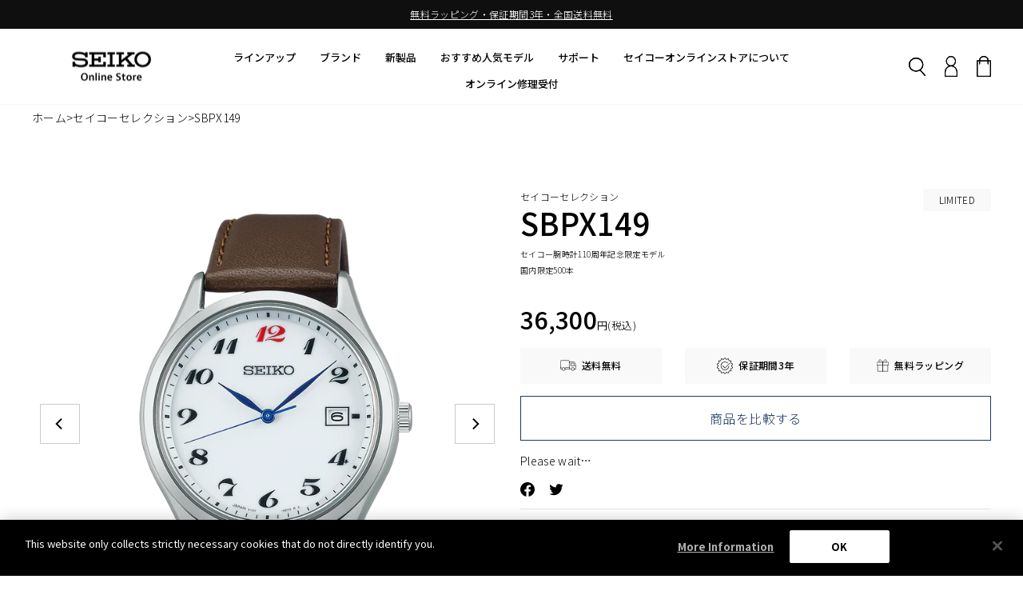

--- FILE ---
content_type: text/html; charset=utf-8
request_url: https://store.seikowatches.com/collections/wm110th-20230907/products/sbpx149
body_size: 115146
content:



<!doctype html>
<html class="no-js" lang="ja" dir="ltr">
<head>
 <script type="application/vnd.locksmith+json" data-locksmith>{"version":"v254","locked":true,"initialized":false,"scope":"product","access_granted":false,"access_denied":true,"requires_customer":false,"manual_lock":true,"remote_lock":true,"has_timeout":false,"remote_rendered":null,"hide_resource":false,"hide_links_to_resource":false,"transparent":true,"locks":{"all":[454729],"opened":[]},"keys":[],"keys_signature":"31ed1edaf0839f421556e6d852ea4edf0668dae54646fef678024407cd3540d3","state":{"template":"product","theme":170831642926,"product":"sbpx149","collection":"wm110th-20230907","page":null,"blog":null,"article":null,"app":null},"now":1769032416,"path":"\/collections\/wm110th-20230907\/products\/sbpx149","locale_root_url":"\/","canonical_url":"https:\/\/store.seikowatches.com\/products\/sbpx149","customer_id":null,"customer_id_signature":"31ed1edaf0839f421556e6d852ea4edf0668dae54646fef678024407cd3540d3","cart":null}</script><script data-locksmith>!function(){undefined;!function(){var s=window.Locksmith={},e=document.querySelector('script[type="application/vnd.locksmith+json"]'),n=e&&e.innerHTML;if(s.state={},s.util={},s.loading=!1,n)try{s.state=JSON.parse(n)}catch(d){}if(document.addEventListener&&document.querySelector){var o,a,i,t=[76,79,67,75,83,77,73,84,72,49,49],c=function(){a=t.slice(0)},l="style",r=function(e){e&&27!==e.keyCode&&"click"!==e.type||(document.removeEventListener("keydown",r),document.removeEventListener("click",r),o&&document.body.removeChild(o),o=null)};c(),document.addEventListener("keyup",function(e){if(e.keyCode===a[0]){if(clearTimeout(i),a.shift(),0<a.length)return void(i=setTimeout(c,1e3));c(),r(),(o=document.createElement("div"))[l].width="50%",o[l].maxWidth="1000px",o[l].height="85%",o[l].border="1px rgba(0, 0, 0, 0.2) solid",o[l].background="rgba(255, 255, 255, 0.99)",o[l].borderRadius="4px",o[l].position="fixed",o[l].top="50%",o[l].left="50%",o[l].transform="translateY(-50%) translateX(-50%)",o[l].boxShadow="0 2px 5px rgba(0, 0, 0, 0.3), 0 0 100vh 100vw rgba(0, 0, 0, 0.5)",o[l].zIndex="2147483645";var t=document.createElement("textarea");t.value=JSON.stringify(JSON.parse(n),null,2),t[l].border="none",t[l].display="block",t[l].boxSizing="border-box",t[l].width="100%",t[l].height="100%",t[l].background="transparent",t[l].padding="22px",t[l].fontFamily="monospace",t[l].fontSize="14px",t[l].color="#333",t[l].resize="none",t[l].outline="none",t.readOnly=!0,o.appendChild(t),document.body.appendChild(o),t.addEventListener("click",function(e){e.stopImmediatePropagation()}),t.select(),document.addEventListener("keydown",r),document.addEventListener("click",r)}})}s.isEmbedded=-1!==window.location.search.indexOf("_ab=0&_fd=0&_sc=1"),s.path=s.state.path||window.location.pathname,s.basePath=s.state.locale_root_url.concat("/apps/locksmith").replace(/^\/\//,"/"),s.reloading=!1,s.util.console=window.console||{log:function(){},error:function(){}},s.util.makeUrl=function(e,t){var n,o=s.basePath+e,a=[],i=s.cache();for(n in i)a.push(n+"="+encodeURIComponent(i[n]));for(n in t)a.push(n+"="+encodeURIComponent(t[n]));return s.state.customer_id&&(a.push("customer_id="+encodeURIComponent(s.state.customer_id)),a.push("customer_id_signature="+encodeURIComponent(s.state.customer_id_signature))),o+=(-1===o.indexOf("?")?"?":"&")+a.join("&")},s._initializeCallbacks=[],s.on=function(e,t){if("initialize"!==e)throw'Locksmith.on() currently only supports the "initialize" event';s._initializeCallbacks.push(t)},s.initializeSession=function(e){if(!s.isEmbedded){var t=!1,n=!0,o=!0;(e=e||{}).silent&&(o=n=!(t=!0)),s.ping({silent:t,spinner:n,reload:o,callback:function(){s._initializeCallbacks.forEach(function(e){e()})}})}},s.cache=function(e){var t={};try{var n=function a(e){return(document.cookie.match("(^|; )"+e+"=([^;]*)")||0)[2]};t=JSON.parse(decodeURIComponent(n("locksmith-params")||"{}"))}catch(d){}if(e){for(var o in e)t[o]=e[o];document.cookie="locksmith-params=; expires=Thu, 01 Jan 1970 00:00:00 GMT; path=/",document.cookie="locksmith-params="+encodeURIComponent(JSON.stringify(t))+"; path=/"}return t},s.cache.cart=s.state.cart,s.cache.cartLastSaved=null,s.params=s.cache(),s.util.reload=function(){s.reloading=!0;try{window.location.href=window.location.href.replace(/#.*/,"")}catch(d){s.util.console.error("Preferred reload method failed",d),window.location.reload()}},s.cache.saveCart=function(e){if(!s.cache.cart||s.cache.cart===s.cache.cartLastSaved)return e?e():null;var t=s.cache.cartLastSaved;s.cache.cartLastSaved=s.cache.cart,fetch("/cart/update.js",{method:"POST",headers:{"Content-Type":"application/json",Accept:"application/json"},body:JSON.stringify({attributes:{locksmith:s.cache.cart}})}).then(function(e){if(!e.ok)throw new Error("Cart update failed: "+e.status);return e.json()}).then(function(){e&&e()})["catch"](function(e){if(s.cache.cartLastSaved=t,!s.reloading)throw e})},s.util.spinnerHTML='<style>body{background:#FFF}@keyframes spin{from{transform:rotate(0deg)}to{transform:rotate(360deg)}}#loading{display:flex;width:100%;height:50vh;color:#777;align-items:center;justify-content:center}#loading .spinner{display:block;animation:spin 600ms linear infinite;position:relative;width:50px;height:50px}#loading .spinner-ring{stroke:currentColor;stroke-dasharray:100%;stroke-width:2px;stroke-linecap:round;fill:none}</style><div id="loading"><div class="spinner"><svg width="100%" height="100%"><svg preserveAspectRatio="xMinYMin"><circle class="spinner-ring" cx="50%" cy="50%" r="45%"></circle></svg></svg></div></div>',s.util.clobberBody=function(e){document.body.innerHTML=e},s.util.clobberDocument=function(e){e.responseText&&(e=e.responseText),document.documentElement&&document.removeChild(document.documentElement);var t=document.open("text/html","replace");t.writeln(e),t.close(),setTimeout(function(){var e=t.querySelector("[autofocus]");e&&e.focus()},100)},s.util.serializeForm=function(e){if(e&&"FORM"===e.nodeName){var t,n,o={};for(t=e.elements.length-1;0<=t;t-=1)if(""!==e.elements[t].name)switch(e.elements[t].nodeName){case"INPUT":switch(e.elements[t].type){default:case"text":case"hidden":case"password":case"button":case"reset":case"submit":o[e.elements[t].name]=e.elements[t].value;break;case"checkbox":case"radio":e.elements[t].checked&&(o[e.elements[t].name]=e.elements[t].value);break;case"file":}break;case"TEXTAREA":o[e.elements[t].name]=e.elements[t].value;break;case"SELECT":switch(e.elements[t].type){case"select-one":o[e.elements[t].name]=e.elements[t].value;break;case"select-multiple":for(n=e.elements[t].options.length-1;0<=n;n-=1)e.elements[t].options[n].selected&&(o[e.elements[t].name]=e.elements[t].options[n].value)}break;case"BUTTON":switch(e.elements[t].type){case"reset":case"submit":case"button":o[e.elements[t].name]=e.elements[t].value}}return o}},s.util.on=function(e,i,s,t){t=t||document;var c="locksmith-"+e+i,n=function(e){var t=e.target,n=e.target.parentElement,o=t&&t.className&&(t.className.baseVal||t.className)||"",a=n&&n.className&&(n.className.baseVal||n.className)||"";("string"==typeof o&&-1!==o.split(/\s+/).indexOf(i)||"string"==typeof a&&-1!==a.split(/\s+/).indexOf(i))&&!e[c]&&(e[c]=!0,s(e))};t.attachEvent?t.attachEvent(e,n):t.addEventListener(e,n,!1)},s.util.enableActions=function(e){s.util.on("click","locksmith-action",function(e){e.preventDefault();var t=e.target;t.dataset.confirmWith&&!confirm(t.dataset.confirmWith)||(t.disabled=!0,t.innerText=t.dataset.disableWith,s.post("/action",t.dataset.locksmithParams,{spinner:!1,type:"text",success:function(e){(e=JSON.parse(e.responseText)).message&&alert(e.message),s.util.reload()}}))},e)},s.util.inject=function(e,t){var n=["data","locksmith","append"];if(-1!==t.indexOf(n.join("-"))){var o=document.createElement("div");o.innerHTML=t,e.appendChild(o)}else e.innerHTML=t;var a,i,s=e.querySelectorAll("script");for(i=0;i<s.length;++i){a=s[i];var c=document.createElement("script");if(a.type&&(c.type=a.type),a.src)c.src=a.src;else{var l=document.createTextNode(a.innerHTML);c.appendChild(l)}e.appendChild(c)}var r=e.querySelector("[autofocus]");r&&r.focus()},s.post=function(e,t,n){!1!==(n=n||{}).spinner&&s.util.clobberBody(s.util.spinnerHTML);var o={};n.container===document?(o.layout=1,n.success=function(e){s.util.clobberDocument(e)}):n.container&&(o.layout=0,n.success=function(e){var t=document.getElementById(n.container);s.util.inject(t,e),t.id===t.firstChild.id&&t.parentElement.replaceChild(t.firstChild,t)}),n.form_type&&(t.form_type=n.form_type),n.include_layout_classes!==undefined&&(t.include_layout_classes=n.include_layout_classes),n.lock_id!==undefined&&(t.lock_id=n.lock_id),s.loading=!0;var a=s.util.makeUrl(e,o),i="json"===n.type||"text"===n.type;fetch(a,{method:"POST",headers:{"Content-Type":"application/json",Accept:i?"application/json":"text/html"},body:JSON.stringify(t)}).then(function(e){if(!e.ok)throw new Error("Request failed: "+e.status);return e.text()}).then(function(e){var t=n.success||s.util.clobberDocument;t(i?{responseText:e}:e)})["catch"](function(e){if(!s.reloading)if("dashboard.weglot.com"!==window.location.host){if(!n.silent)throw alert("Something went wrong! Please refresh and try again."),e;console.error(e)}else console.error(e)})["finally"](function(){s.loading=!1})},s.postResource=function(e,t){e.path=s.path,e.search=window.location.search,e.state=s.state,e.passcode&&(e.passcode=e.passcode.trim()),e.email&&(e.email=e.email.trim()),e.state.cart=s.cache.cart,e.locksmith_json=s.jsonTag,e.locksmith_json_signature=s.jsonTagSignature,s.post("/resource",e,t)},s.ping=function(e){if(!s.isEmbedded){e=e||{};var t=function(){e.reload?s.util.reload():"function"==typeof e.callback&&e.callback()};s.post("/ping",{path:s.path,search:window.location.search,state:s.state},{spinner:!!e.spinner,silent:"undefined"==typeof e.silent||e.silent,type:"text",success:function(e){e&&e.responseText?((e=JSON.parse(e.responseText)).messages&&0<e.messages.length&&s.showMessages(e.messages),e.cart&&s.cache.cart!==e.cart?(s.cache.cart=e.cart,s.cache.saveCart(function(){t(),e.cart&&e.cart.match(/^.+:/)&&s.util.reload()})):t()):console.error("[Locksmith] Invalid result in ping callback:",e)}})}},s.timeoutMonitor=function(){var e=s.cache.cart;s.ping({callback:function(){e!==s.cache.cart||setTimeout(function(){s.timeoutMonitor()},6e4)}})},s.showMessages=function(e){var t=document.createElement("div");t.style.position="fixed",t.style.left=0,t.style.right=0,t.style.bottom="-50px",t.style.opacity=0,t.style.background="#191919",t.style.color="#ddd",t.style.transition="bottom 0.2s, opacity 0.2s",t.style.zIndex=999999,t.innerHTML="        <style>          .locksmith-ab .locksmith-b { display: none; }          .locksmith-ab.toggled .locksmith-b { display: flex; }          .locksmith-ab.toggled .locksmith-a { display: none; }          .locksmith-flex { display: flex; flex-wrap: wrap; justify-content: space-between; align-items: center; padding: 10px 20px; }          .locksmith-message + .locksmith-message { border-top: 1px #555 solid; }          .locksmith-message a { color: inherit; font-weight: bold; }          .locksmith-message a:hover { color: inherit; opacity: 0.8; }          a.locksmith-ab-toggle { font-weight: inherit; text-decoration: underline; }          .locksmith-text { flex-grow: 1; }          .locksmith-cta { flex-grow: 0; text-align: right; }          .locksmith-cta button { transform: scale(0.8); transform-origin: left; }          .locksmith-cta > * { display: block; }          .locksmith-cta > * + * { margin-top: 10px; }          .locksmith-message a.locksmith-close { flex-grow: 0; text-decoration: none; margin-left: 15px; font-size: 30px; font-family: monospace; display: block; padding: 2px 10px; }                    @media screen and (max-width: 600px) {            .locksmith-wide-only { display: none !important; }            .locksmith-flex { padding: 0 15px; }            .locksmith-flex > * { margin-top: 5px; margin-bottom: 5px; }            .locksmith-cta { text-align: left; }          }                    @media screen and (min-width: 601px) {            .locksmith-narrow-only { display: none !important; }          }        </style>      "+e.map(function(e){return'<div class="locksmith-message">'+e+"</div>"}).join(""),document.body.appendChild(t),document.body.style.position="relative",document.body.parentElement.style.paddingBottom=t.offsetHeight+"px",setTimeout(function(){t.style.bottom=0,t.style.opacity=1},50),s.util.on("click","locksmith-ab-toggle",function(e){e.preventDefault();for(var t=e.target.parentElement;-1===t.className.split(" ").indexOf("locksmith-ab");)t=t.parentElement;-1!==t.className.split(" ").indexOf("toggled")?t.className=t.className.replace("toggled",""):t.className=t.className+" toggled"}),s.util.enableActions(t)}}()}();</script>
      <script data-locksmith>Locksmith.cache.cart=null</script>

  <script data-locksmith>Locksmith.jsonTag="{\"version\":\"v254\",\"locked\":true,\"initialized\":false,\"scope\":\"product\",\"access_granted\":false,\"access_denied\":true,\"requires_customer\":false,\"manual_lock\":true,\"remote_lock\":true,\"has_timeout\":false,\"remote_rendered\":null,\"hide_resource\":false,\"hide_links_to_resource\":false,\"transparent\":true,\"locks\":{\"all\":[454729],\"opened\":[]},\"keys\":[],\"keys_signature\":\"31ed1edaf0839f421556e6d852ea4edf0668dae54646fef678024407cd3540d3\",\"state\":{\"template\":\"product\",\"theme\":170831642926,\"product\":\"sbpx149\",\"collection\":\"wm110th-20230907\",\"page\":null,\"blog\":null,\"article\":null,\"app\":null},\"now\":1769032416,\"path\":\"\\\/collections\\\/wm110th-20230907\\\/products\\\/sbpx149\",\"locale_root_url\":\"\\\/\",\"canonical_url\":\"https:\\\/\\\/store.seikowatches.com\\\/products\\\/sbpx149\",\"customer_id\":null,\"customer_id_signature\":\"31ed1edaf0839f421556e6d852ea4edf0668dae54646fef678024407cd3540d3\",\"cart\":null}";Locksmith.jsonTagSignature="c3f1f1f919c374dccddf080e224861ed93fc360082da0aacd9745bc332840093"</script>




<link rel="preconnect" href="https://cdn.beae.com" crossorigin />
<link rel="dns-prefetch" href="https://cdn.beae.com" />
<link rel="stylesheet" href="https://cdn.beae.com/vendors/css-next/base.min.css" media= "all" id="beae-base-css" />
         
<script type="text/javascript" src="https://cdn.beae.com/vendors/js-v2/jquery.min.js" defer></script>

 
<!--Content in content_for_header -->
<!--LayoutHub-Embed--><link rel="stylesheet" type="text/css" href="data:text/css;base64," media="all">
<!--LH--><!--/LayoutHub-Embed-->
    <!-- store.seikowatches.com に対する OneTrust Cookie 同意通知の始点 -->
    <script src="https://cdn-apac.onetrust.com/scripttemplates/otSDKStub.js"  type="text/javascript" charset="UTF-8" data-domain-script="913db193-7eb9-4040-b7ed-23c94e66c63e" ></script>
    <script type="text/javascript">
    function OptanonWrapper() { }
    </script>
    <!-- store.seikowatches.com に対する OneTrust Cookie 同意通知の終点 -->
  
  <meta charset="utf-8">
  <meta http-equiv="X-UA-Compatible" content="IE=edge,chrome=1">
  <meta name="viewport" content="width=device-width,initial-scale=1">
  <meta name="theme-color" content="#000000">
<!--   2023.04.14 Added by Ken Shibata -->
  <meta name="facebook-domain-verification" content="prt68ish30eherfgc96dtseg6f297n" />
<!--   End Added -->
  <link rel="canonical" href="https://store.seikowatches.com/products/sbpx149">
  <link rel="preconnect" href="https://cdn.shopify.com" crossorigin>
  <link rel="preconnect" href="https://fonts.shopifycdn.com" crossorigin>
  <link rel="dns-prefetch" href="https://productreviews.shopifycdn.com">
  <link rel="dns-prefetch" href="https://ajax.googleapis.com">
  <link rel="dns-prefetch" href="https://maps.googleapis.com">
  <link rel="dns-prefetch" href="https://maps.gstatic.com"><link rel="shortcut icon" href="//store.seikowatches.com/cdn/shop/files/favicon_32x32.jpg?v=1674552135" type="image/png" /><title>SBPX149


&ndash; セイコーセレクション
&ndash; セイコーオンラインストア
&vert; 時計・腕時計のSEIKO</title>
<meta name="description" content="　セイコー腕時計110周年のテーマは「人に寄り添い、共に時を刻む」。　1881年、時計の修繕と販売から事業を開始し、1892年に掛時計の製造に着手。大正初期、懐中時計が主流の時代に、やがて来るであろう腕時計の時代に備え、セイコーは腕時計の試作・研究を続け、1913年、国産初の腕時計「ローレル」を完成させました。 「ローレル」は、その後の日本の機械技術や産業の発展に寄与し、2014年には日本機械学会より「機械遺産」に認定されています。国民生活や文化に貢献した文化的遺産として、次世代に伝えていきたいものの一つに選ばれました。「ローレル」の開発以降も、セイコーは110年間、様々な革新的な腕時計を世に送り出してきました。誰もが正確な時刻を手">
<meta property="og:site_name" content="セイコーオンラインストア">
  <meta property="og:url" content="https://store.seikowatches.com/products/sbpx149"><meta property="og:title" content="SBPX149">
<meta property="og:type" content="product">
<meta property="og:description" content="　セイコー腕時計110周年のテーマは「人に寄り添い、共に時を刻む」。　1881年、時計の修繕と販売から事業を開始し、1892年に掛時計の製造に着手。大正初期、懐中時計が主流の時代に、やがて来るであろう腕時計の時代に備え、セイコーは腕時計の試作・研究を続け、1913年、国産初の腕時計「ローレル」を完成させました。 「ローレル」は、その後の日本の機械技術や産業の発展に寄与し、2014年には日本機械学会より「機械遺産」に認定されています。国民生活や文化に貢献した文化的遺産として、次世代に伝えていきたいものの一つに選ばれました。「ローレル」の開発以降も、セイコーは110年間、様々な革新的な腕時計を世に送り出してきました。誰もが正確な時刻を手">
<meta property="og:image" content="http://store.seikowatches.com/cdn/shop/files/SBPX149.png?v=1693977257">
<meta property="og:image:secure_url" content="https://store.seikowatches.com/cdn/shop/files/SBPX149.png?v=1693977257">
<meta property="og:image:width" content="1102">
    <meta property="og:image:height" content="1102"><meta name="twitter:site" content="@">
  <meta name="twitter:card" content="summary_large_image"><meta name="twitter:title" content="SBPX149">
<meta name="twitter:description" content="　セイコー腕時計110周年のテーマは「人に寄り添い、共に時を刻む」。　1881年、時計の修繕と販売から事業を開始し、1892年に掛時計の製造に着手。大正初期、懐中時計が主流の時代に、やがて来るであろう腕時計の時代に備え、セイコーは腕時計の試作・研究を続け、1913年、国産初の腕時計「ローレル」を完成させました。 「ローレル」は、その後の日本の機械技術や産業の発展に寄与し、2014年には日本機械学会より「機械遺産」に認定されています。国民生活や文化に貢献した文化的遺産として、次世代に伝えていきたいものの一つに選ばれました。「ローレル」の開発以降も、セイコーは110年間、様々な革新的な腕時計を世に送り出してきました。誰もが正確な時刻を手">
<style data-shopify>@font-face {
  font-family: "Nunito Sans";
  font-weight: 400;
  font-style: normal;
  font-display: swap;
  src: url("//store.seikowatches.com/cdn/fonts/nunito_sans/nunitosans_n4.0276fe080df0ca4e6a22d9cb55aed3ed5ba6b1da.woff2") format("woff2"),
       url("//store.seikowatches.com/cdn/fonts/nunito_sans/nunitosans_n4.b4964bee2f5e7fd9c3826447e73afe2baad607b7.woff") format("woff");
}

  @font-face {
  font-family: Outfit;
  font-weight: 300;
  font-style: normal;
  font-display: swap;
  src: url("//store.seikowatches.com/cdn/fonts/outfit/outfit_n3.8c97ae4c4fac7c2ea467a6dc784857f4de7e0e37.woff2") format("woff2"),
       url("//store.seikowatches.com/cdn/fonts/outfit/outfit_n3.b50a189ccde91f9bceee88f207c18c09f0b62a7b.woff") format("woff");
}


  @font-face {
  font-family: Outfit;
  font-weight: 600;
  font-style: normal;
  font-display: swap;
  src: url("//store.seikowatches.com/cdn/fonts/outfit/outfit_n6.dfcbaa80187851df2e8384061616a8eaa1702fdc.woff2") format("woff2"),
       url("//store.seikowatches.com/cdn/fonts/outfit/outfit_n6.88384e9fc3e36038624caccb938f24ea8008a91d.woff") format("woff");
}

  
  
</style><link href="//store.seikowatches.com/cdn/shop/t/43/assets/theme.css?v=147593123362910160071722857108" rel="stylesheet" type="text/css" media="all" />
  <link href="//store.seikowatches.com/cdn/shop/t/43/assets/custom-global.css?v=13954374374714228981744251944" rel="stylesheet" type="text/css" media="all" />
  <link href="//store.seikowatches.com/cdn/shop/t/43/assets/custom-account.css?v=99916274680394507821722857108" rel="stylesheet" type="text/css" media="all" />
<style data-shopify>:root {
    --typeHeaderPrimary:  'Noto Sans JP', sans-serif;
    --typeHeaderFallback: sans-serif;
    --typeHeaderSize: 24px;
    --typeHeaderWeight: 400;
    --typeHeaderLineHeight: 1;
    --typeHeaderSpacing: 0.0em;

    --typeBasePrimary: 'Noto Sans JP', sans-serif;
    --typeBaseFallback:sans-serif;
    --typeBaseSize: 14px;
    --typeBaseWeight: 300;
    --typeBaseSpacing: 0.025em;
    --typeBaseLineHeight: 1.4;

    --typeCollectionTitle: 20px;

    --iconWeight: 2px;
    --iconLinecaps: miter;

    
      --buttonRadius: 0px;
    

    --colorGridOverlayOpacity: 0.1;
  }

  .placeholder-content {
    background-image: linear-gradient(100deg, #ffffff 40%, #f7f7f7 63%, #ffffff 79%);
  }</style><script>
    document.documentElement.className = document.documentElement.className.replace('no-js', 'js');

    window.theme = window.theme || {};
    theme.routes = {
      home: "/",
      cart: "/cart.js",
      cartPage: "/cart",
      cartAdd: "/cart/add.js",
      cartChange: "/cart/change.js",
      search: "/search"
    };
    theme.strings = {
      soldOut: "売り切れ",
      unavailable: "Unavailable",
      inStockLabel: "In stock, ready to ship",
      oneStockLabel: "Low stock - [count] item left",
      otherStockLabel: "Low stock - [count] items left",
      willNotShipUntil: "Ready to ship [date]",
      willBeInStockAfter: "Back in stock [date]",
      waitingForStock: "Inventory on the way",
      savePrice: "Save [saved_amount]",
      cartEmpty: "現在、バッグは空です。",
      cartTermsConfirmation: "You must agree with the terms and conditions of sales to check out",
      searchCollections: "Collections:",
      searchPages: "Pages:",
      searchArticles: "Articles:",
      productFrom: "from ",
    };
    theme.settings = {
      cartType: "page",
      isCustomerTemplate: false,
      moneyFormat: "{{amount_no_decimals}}円",
      saveType: "dollar",
      productImageSize: "natural",
      productImageCover: false,
      predictiveSearch: true,
      predictiveSearchType: "product,article,page,collection",
      predictiveSearchVendor: false,
      predictiveSearchPrice: false,
      quickView: false,
      themeName: 'Impulse',
      themeVersion: "7.1.0"
    };
  </script>

<!-- GSクロスドメイン -->
<!-- Google Tag Manager -->
<script>(function(w,d,s,l,i){w[l]=w[l]||[];w[l].push({'gtm.start':
new Date().getTime(),event:'gtm.js'});var f=d.getElementsByTagName(s)[0],
j=d.createElement(s),dl=l!='dataLayer'?'&l='+l:'';j.async=true;j.src=
'https://www.googletagmanager.com/gtm.js?id='+i+dl;f.parentNode.insertBefore(j,f);
})(window,document,'script','dataLayer','GTM-M7RXNM27');</script>
<!-- End Google Tag Manager -->

<!-- Google Tag Manager -->
<script>(function(w,d,s,l,i){w[l]=w[l]||[];w[l].push({'gtm.start':
new Date().getTime(),event:'gtm.js'});var f=d.getElementsByTagName(s)[0],
j=d.createElement(s),dl=l!='dataLayer'?'&l='+l:'';j.async=true;j.src=
'https://www.googletagmanager.com/gtm.js?id='+i+dl;f.parentNode.insertBefore(j,f);
})(window,document,'script','dataLayer','GTM-K4CNN3N');</script>
<!-- End Google Tag Manager -->

<!-- Google tag (gtag.js) -->
<script async src="https://www.googletagmanager.com/gtag/js?id=G-NJF6XV78D8"></script>
<script>
  window.dataLayer = window.dataLayer || [];
  function gtag(){dataLayer.push(arguments);}
</script>



  <script>
    window.seikoId = null;
  </script>

<script>window.performance && window.performance.mark && window.performance.mark('shopify.content_for_header.start');</script><meta name="google-site-verification" content="wuS1XmJQf7ziFETqZimJ1vXiY5pmJq9SV7A4GFnQzCo">
<meta name="facebook-domain-verification" content="2jfkh5boa24eem7hqnn71amojclw45">
<meta id="shopify-digital-wallet" name="shopify-digital-wallet" content="/68408279342/digital_wallets/dialog">
<link href="https://store.seikowatches.com/products/sbpx149">
<script async="async" src="/checkouts/internal/preloads.js?locale=ja-JP"></script>
<script id="shopify-features" type="application/json">{"accessToken":"9ac5b84c8f6ba6caa0ab04251770cfa7","betas":["rich-media-storefront-analytics"],"domain":"store.seikowatches.com","predictiveSearch":false,"shopId":68408279342,"locale":"ja"}</script>
<script>var Shopify = Shopify || {};
Shopify.shop = "seiko-online-store.myshopify.com";
Shopify.locale = "ja";
Shopify.currency = {"active":"JPY","rate":"1.0"};
Shopify.country = "JP";
Shopify.theme = {"name":"sol-theme\/main","id":170831642926,"schema_name":"Impulse","schema_version":"7.1.0","theme_store_id":null,"role":"main"};
Shopify.theme.handle = "null";
Shopify.theme.style = {"id":null,"handle":null};
Shopify.cdnHost = "store.seikowatches.com/cdn";
Shopify.routes = Shopify.routes || {};
Shopify.routes.root = "/";</script>
<script type="module">!function(o){(o.Shopify=o.Shopify||{}).modules=!0}(window);</script>
<script>!function(o){function n(){var o=[];function n(){o.push(Array.prototype.slice.apply(arguments))}return n.q=o,n}var t=o.Shopify=o.Shopify||{};t.loadFeatures=n(),t.autoloadFeatures=n()}(window);</script>
<script id="shop-js-analytics" type="application/json">{"pageType":"product"}</script>
<script defer="defer" async type="module" src="//store.seikowatches.com/cdn/shopifycloud/shop-js/modules/v2/client.init-shop-cart-sync_0MstufBG.ja.esm.js"></script>
<script defer="defer" async type="module" src="//store.seikowatches.com/cdn/shopifycloud/shop-js/modules/v2/chunk.common_jll-23Z1.esm.js"></script>
<script defer="defer" async type="module" src="//store.seikowatches.com/cdn/shopifycloud/shop-js/modules/v2/chunk.modal_HXih6-AF.esm.js"></script>
<script type="module">
  await import("//store.seikowatches.com/cdn/shopifycloud/shop-js/modules/v2/client.init-shop-cart-sync_0MstufBG.ja.esm.js");
await import("//store.seikowatches.com/cdn/shopifycloud/shop-js/modules/v2/chunk.common_jll-23Z1.esm.js");
await import("//store.seikowatches.com/cdn/shopifycloud/shop-js/modules/v2/chunk.modal_HXih6-AF.esm.js");

  window.Shopify.SignInWithShop?.initShopCartSync?.({"fedCMEnabled":true,"windoidEnabled":true});

</script>
<script>(function() {
  var isLoaded = false;
  function asyncLoad() {
    if (isLoaded) return;
    isLoaded = true;
    var urls = ["https:\/\/delivery-date-and-time-picker.amp.tokyo\/script_tags\/cart_attributes.js?shop=seiko-online-store.myshopify.com","https:\/\/dashboard.mailerlite.com\/shopify\/4090\/348880?shop=seiko-online-store.myshopify.com","https:\/\/storage.nfcube.com\/instafeed-e9d0bda88e282569d6e0e9191f2df725.js?shop=seiko-online-store.myshopify.com"];
    for (var i = 0; i < urls.length; i++) {
      var s = document.createElement('script');
      s.type = 'text/javascript';
      s.async = true;
      s.src = urls[i];
      var x = document.getElementsByTagName('script')[0];
      x.parentNode.insertBefore(s, x);
    }
  };
  if(window.attachEvent) {
    window.attachEvent('onload', asyncLoad);
  } else {
    window.addEventListener('load', asyncLoad, false);
  }
})();</script>
<script id="__st">var __st={"a":68408279342,"offset":32400,"reqid":"81f12753-8e94-47d4-ada0-9ec242df1027-1769032416","pageurl":"store.seikowatches.com\/collections\/wm110th-20230907\/products\/sbpx149","u":"b3362127736c","p":"product","rtyp":"product","rid":8667457388846};</script>
<script>window.ShopifyPaypalV4VisibilityTracking = true;</script>
<script id="captcha-bootstrap">!function(){'use strict';const t='contact',e='account',n='new_comment',o=[[t,t],['blogs',n],['comments',n],[t,'customer']],c=[[e,'customer_login'],[e,'guest_login'],[e,'recover_customer_password'],[e,'create_customer']],r=t=>t.map((([t,e])=>`form[action*='/${t}']:not([data-nocaptcha='true']) input[name='form_type'][value='${e}']`)).join(','),a=t=>()=>t?[...document.querySelectorAll(t)].map((t=>t.form)):[];function s(){const t=[...o],e=r(t);return a(e)}const i='password',u='form_key',d=['recaptcha-v3-token','g-recaptcha-response','h-captcha-response',i],f=()=>{try{return window.sessionStorage}catch{return}},m='__shopify_v',_=t=>t.elements[u];function p(t,e,n=!1){try{const o=window.sessionStorage,c=JSON.parse(o.getItem(e)),{data:r}=function(t){const{data:e,action:n}=t;return t[m]||n?{data:e,action:n}:{data:t,action:n}}(c);for(const[e,n]of Object.entries(r))t.elements[e]&&(t.elements[e].value=n);n&&o.removeItem(e)}catch(o){console.error('form repopulation failed',{error:o})}}const l='form_type',E='cptcha';function T(t){t.dataset[E]=!0}const w=window,h=w.document,L='Shopify',v='ce_forms',y='captcha';let A=!1;((t,e)=>{const n=(g='f06e6c50-85a8-45c8-87d0-21a2b65856fe',I='https://cdn.shopify.com/shopifycloud/storefront-forms-hcaptcha/ce_storefront_forms_captcha_hcaptcha.v1.5.2.iife.js',D={infoText:'hCaptchaによる保護',privacyText:'プライバシー',termsText:'利用規約'},(t,e,n)=>{const o=w[L][v],c=o.bindForm;if(c)return c(t,g,e,D).then(n);var r;o.q.push([[t,g,e,D],n]),r=I,A||(h.body.append(Object.assign(h.createElement('script'),{id:'captcha-provider',async:!0,src:r})),A=!0)});var g,I,D;w[L]=w[L]||{},w[L][v]=w[L][v]||{},w[L][v].q=[],w[L][y]=w[L][y]||{},w[L][y].protect=function(t,e){n(t,void 0,e),T(t)},Object.freeze(w[L][y]),function(t,e,n,w,h,L){const[v,y,A,g]=function(t,e,n){const i=e?o:[],u=t?c:[],d=[...i,...u],f=r(d),m=r(i),_=r(d.filter((([t,e])=>n.includes(e))));return[a(f),a(m),a(_),s()]}(w,h,L),I=t=>{const e=t.target;return e instanceof HTMLFormElement?e:e&&e.form},D=t=>v().includes(t);t.addEventListener('submit',(t=>{const e=I(t);if(!e)return;const n=D(e)&&!e.dataset.hcaptchaBound&&!e.dataset.recaptchaBound,o=_(e),c=g().includes(e)&&(!o||!o.value);(n||c)&&t.preventDefault(),c&&!n&&(function(t){try{if(!f())return;!function(t){const e=f();if(!e)return;const n=_(t);if(!n)return;const o=n.value;o&&e.removeItem(o)}(t);const e=Array.from(Array(32),(()=>Math.random().toString(36)[2])).join('');!function(t,e){_(t)||t.append(Object.assign(document.createElement('input'),{type:'hidden',name:u})),t.elements[u].value=e}(t,e),function(t,e){const n=f();if(!n)return;const o=[...t.querySelectorAll(`input[type='${i}']`)].map((({name:t})=>t)),c=[...d,...o],r={};for(const[a,s]of new FormData(t).entries())c.includes(a)||(r[a]=s);n.setItem(e,JSON.stringify({[m]:1,action:t.action,data:r}))}(t,e)}catch(e){console.error('failed to persist form',e)}}(e),e.submit())}));const S=(t,e)=>{t&&!t.dataset[E]&&(n(t,e.some((e=>e===t))),T(t))};for(const o of['focusin','change'])t.addEventListener(o,(t=>{const e=I(t);D(e)&&S(e,y())}));const B=e.get('form_key'),M=e.get(l),P=B&&M;t.addEventListener('DOMContentLoaded',(()=>{const t=y();if(P)for(const e of t)e.elements[l].value===M&&p(e,B);[...new Set([...A(),...v().filter((t=>'true'===t.dataset.shopifyCaptcha))])].forEach((e=>S(e,t)))}))}(h,new URLSearchParams(w.location.search),n,t,e,['guest_login'])})(!0,!0)}();</script>
<script integrity="sha256-4kQ18oKyAcykRKYeNunJcIwy7WH5gtpwJnB7kiuLZ1E=" data-source-attribution="shopify.loadfeatures" defer="defer" src="//store.seikowatches.com/cdn/shopifycloud/storefront/assets/storefront/load_feature-a0a9edcb.js" crossorigin="anonymous"></script>
<script data-source-attribution="shopify.dynamic_checkout.dynamic.init">var Shopify=Shopify||{};Shopify.PaymentButton=Shopify.PaymentButton||{isStorefrontPortableWallets:!0,init:function(){window.Shopify.PaymentButton.init=function(){};var t=document.createElement("script");t.src="https://store.seikowatches.com/cdn/shopifycloud/portable-wallets/latest/portable-wallets.ja.js",t.type="module",document.head.appendChild(t)}};
</script>
<script data-source-attribution="shopify.dynamic_checkout.buyer_consent">
  function portableWalletsHideBuyerConsent(e){var t=document.getElementById("shopify-buyer-consent"),n=document.getElementById("shopify-subscription-policy-button");t&&n&&(t.classList.add("hidden"),t.setAttribute("aria-hidden","true"),n.removeEventListener("click",e))}function portableWalletsShowBuyerConsent(e){var t=document.getElementById("shopify-buyer-consent"),n=document.getElementById("shopify-subscription-policy-button");t&&n&&(t.classList.remove("hidden"),t.removeAttribute("aria-hidden"),n.addEventListener("click",e))}window.Shopify?.PaymentButton&&(window.Shopify.PaymentButton.hideBuyerConsent=portableWalletsHideBuyerConsent,window.Shopify.PaymentButton.showBuyerConsent=portableWalletsShowBuyerConsent);
</script>
<script data-source-attribution="shopify.dynamic_checkout.cart.bootstrap">document.addEventListener("DOMContentLoaded",(function(){function t(){return document.querySelector("shopify-accelerated-checkout-cart, shopify-accelerated-checkout")}if(t())Shopify.PaymentButton.init();else{new MutationObserver((function(e,n){t()&&(Shopify.PaymentButton.init(),n.disconnect())})).observe(document.body,{childList:!0,subtree:!0})}}));
</script>

<script>window.performance && window.performance.mark && window.performance.mark('shopify.content_for_header.end');</script>

  <script src="//store.seikowatches.com/cdn/shop/t/43/assets/vendor-scripts-v11.js" defer="defer"></script><script src="//store.seikowatches.com/cdn/shop/t/43/assets/theme.js?v=44734996220468606451722857090" defer="defer"></script>
  <link
    rel="stylesheet"
    href="https://cdn.jsdelivr.net/npm/swiper@8/swiper-bundle.min.css"
  />

  <script src="https://cdn.jsdelivr.net/npm/swiper@8/swiper-bundle.min.js" defer="defer"></script>
<link rel="preconnect" href="https://fonts.googleapis.com"><link rel="preconnect" href="https://fonts.gstatic.com" crossorigin><link href="https://fonts.googleapis.com/css2?family=Jost:wght@500&family=Noto+Sans+JP:wght@300;400;500;700&display=swap" rel="stylesheet">

 <!--begin-boost-pfs-filter-css-->
   <link rel="preload stylesheet" href="//store.seikowatches.com/cdn/shop/t/43/assets/boost-pfs-instant-search.css?v=146474835330714392691722857108" as="style"><link href="//store.seikowatches.com/cdn/shop/t/43/assets/boost-pfs-custom.css?v=86123802199976993491722857108" rel="stylesheet" type="text/css" media="all" />


 <!--end-boost-pfs-filter-css-->

<!-- "snippets/weglot_hreftags.liquid" was not rendered, the associated app was uninstalled -->
<!-- "snippets/weglot_switcher.liquid" was not rendered, the associated app was uninstalled -->

<script type="text/javascript">
  // Required for all levels
  // sha256 required by criteo
  async function sha256(message) {
    // encode as UTF-8
    const msgBuffer = new TextEncoder().encode(message);

    // hash the message
    const hashBuffer = await crypto.subtle.digest('SHA-256', msgBuffer);

    // convert ArrayBuffer to Array
    const hashArray = Array.from(new Uint8Array(hashBuffer));

    // convert bytes to hex string
    const hashHex = hashArray.map(b => b.toString(16).padStart(2, '0')).join('');
    return hashHex;
  }
  var dataLayer = dataLayer || [];
  // Sort based on template
  // INDEX
  
    const productId = 'SBPX149'
    
      dataLayer.push({
        'PageType': 'Productpage',
        'HashedEmail': '',
        'ProductID': productId
      });
    
  
  console.log('dataLayer')
  console.log(dataLayer)
</script>
<script>
  window.onload = function() {
    // Check if the locale is English
    if (Shopify.locale == 'en') {
      // Get all anchor tags
      let anchors = document.getElementsByTagName('a');
      for(let i = 0; i < anchors.length; i++) {
        let anchor = anchors[i];
        // Ensure it's a relative URL and not an external site
        if(anchor.href.startsWith(window.location.origin)) {
          // Ensure '/en' is not already in the URL
          if(!anchor.href.includes('/en')) {
            // Append '/en' to the href value
            let path = anchor.getAttribute('href').replace(window.location.origin, '');
            anchor.href = window.location.origin + '/en' + path;
          }
        }
      }
    }
  }
</script>
  <!-- Start VWO Async SmartCode -->
<link rel="preconnect" href="https://dev.visualwebsiteoptimizer.com" />
<script type='text/javascript' id='vwoCode'>
window._vwo_code || (function() {
var account_id=757255,
version=2.0,
settings_tolerance=2000,
hide_element='body',
hide_element_style = 'opacity:0 !important;filter:alpha(opacity=0) !important;background:none !important',
/* DO NOT EDIT BELOW THIS LINE */
f=false,w=window,d=document,v=d.querySelector('#vwoCode'),cK='_vwo_'+account_id+'_settings',cc={};try{var c=JSON.parse(localStorage.getItem('_vwo_'+account_id+'_config'));cc=c&&typeof c==='object'?c:{}}catch(e){}var stT=cc.stT==='session'?w.sessionStorage:w.localStorage;code={use_existing_jquery:function(){return typeof use_existing_jquery!=='undefined'?use_existing_jquery:undefined},library_tolerance:function(){return typeof library_tolerance!=='undefined'?library_tolerance:undefined},settings_tolerance:function(){return cc.sT||settings_tolerance},hide_element_style:function(){return'{'+(cc.hES||hide_element_style)+'}'},hide_element:function(){return typeof cc.hE==='string'?cc.hE:hide_element},getVersion:function(){return version},finish:function(){if(!f){f=true;var e=d.getElementById('_vis_opt_path_hides');if(e)e.parentNode.removeChild(e)}},finished:function(){return f},load:function(e){var t=this.getSettings(),n=d.createElement('script'),i=this;if(t){n.textContent=t;d.getElementsByTagName('head')[0].appendChild(n);if(!w.VWO||VWO.caE){stT.removeItem(cK);i.load(e)}}else{n.fetchPriority='high';n.src=e;n.type='text/javascript';n.onerror=function(){_vwo_code.finish()};d.getElementsByTagName('head')[0].appendChild(n)}},getSettings:function(){try{var e=stT.getItem(cK);if(!e){return}e=JSON.parse(e);if(Date.now()>e.e){stT.removeItem(cK);return}return e.s}catch(e){return}},init:function(){if(d.URL.indexOf('__vwo_disable__')>-1)return;var e=this.settings_tolerance();w._vwo_settings_timer=setTimeout(function(){_vwo_code.finish();stT.removeItem(cK)},e);var t=d.currentScript,n=d.createElement('style'),i=this.hide_element(),r=t&&!t.async&&i?i+this.hide_element_style():'',c=d.getElementsByTagName('head')[0];n.setAttribute('id','_vis_opt_path_hides');v&&n.setAttribute('nonce',v.nonce);n.setAttribute('type','text/css');if(n.styleSheet)n.styleSheet.cssText=r;else n.appendChild(d.createTextNode(r));c.appendChild(n);this.load('https://dev.visualwebsiteoptimizer.com/j.php?a='+account_id+'&u='+encodeURIComponent(d.URL)+'&vn='+version)}};w._vwo_code=code;code.init();})();
</script>
<!-- End VWO Async SmartCode -->
 

    

    

    
  
<!--Gem_Page_Header_Script-->
<!-- "snippets/gem-app-header-scripts.liquid" was not rendered, the associated app was uninstalled -->
<!--End_Gem_Page_Header_Script-->






















  <!-- "snippets/shogun-head.liquid" was not rendered, the associated app was uninstalled -->

  <script async src="https://s.yimg.jp/images/listing/tool/cv/ytag.js"></script>
<script>
window.yjDataLayer = window.yjDataLayer || [];
function ytag() { yjDataLayer.push(arguments); }
ytag({"type":"ycl_cookie", "config":{"ycl_use_non_cookie_storage":true}});
</script><style>
  .holiday_2025 {
    background-image:url("//store.seikowatches.com/cdn/shop/files/Holiday2025_general_1x1_a5b197e4-d8b0-4a9f-acf0-64b69f7474c4_2048x.jpg?v=1760439445");
    background-repat: no-repeat;
    background-position: center;
  }
  @media screen and (max-width: 768px) {
    .holiday_2025 {
      background-image:url("//store.seikowatches.com/cdn/shop/files/Holiday2025_general_1x1_3733baf2-515b-4443-85b3-9ae10fc91156_1024x.jpg?v=1760439768");
    }
  }
  
  .index-section.holiday_2025,
[id^="CollectionSection-template"].holiday_2025 {
    margin: 0 !important;
    padding: 75px 0 !important;
}
.index-section:has(.holiday_2025) {
    padding: 0 !important;
}
.index-section:has(.holiday_2025) .holiday_2025 {
    padding: 75px 17px !important;
    margin: 0 !important;
    max-width: 100% !important;
}
[class^="point-block-template-"].index-section.holiday_2025 .section-header__title,
[class^="point-block-template-"].index-section.holiday_2025 .point-text,
[id^="CollectionSection-template"].holiday_2025 .section-header__title,
[id^="CollectionSection-template"].holiday_2025 .SectionHeader__TabList button,
[id^="CollectionSection-template"].holiday_2025 .grid__item .product__meta-container .grid-product__title,
[id^="CollectionSection-template"].holiday_2025 .grid__item .product__meta-container .grid-product__price,
.holiday_2025 .section-header__title,
.holiday_2025 .keyword-links-container p {
    background-color: #FFF;
    padding: 5px;
    width: max-content;
    color: #00000;
}
[class^="point-block-template-"].index-section.holiday_2025 .section-header__title {
    margin-inline: 0;
}
.holiday_2025 .section-header__title {
    margin-inline: auto;
}
[class^="point-block-template-"].index-section.holiday_2025 button.btn {
    background-color: #FFF;
    color: #000;
}
[class^="point-block-template-"].index-section.holiday_2025 .point-block-container .point-block {
    background-color: #FFF;
}

[id^="CollectionSection-template"].holiday_2025 {
    margin: 0;
    padding: 75px 0;
}
[id^="CollectionSection-template"].holiday_2025 .SectionHeader__TabList button.is-active {
    color: #000;
    font-weight: bold;
    border-bottom: 2px solid #FFF;
}
  
</style><!-- Start of Sleeknote signup and lead generation tool - www.sleeknote.com -->
<script id="sleeknoteScript" type="text/javascript">
	(function () {
		var sleeknoteScriptTag = document.createElement("script");
		sleeknoteScriptTag.type = "text/javascript";
		sleeknoteScriptTag.charset = "utf-8";
		sleeknoteScriptTag.src = ("//sleeknotecustomerscripts.sleeknote.com/198157.js");
		var s = document.getElementById("sleeknoteScript");
		s.parentNode.insertBefore(sleeknoteScriptTag, s);
	})();
</script>
<!-- End of Sleeknote signup and lead generation tool - www.sleeknote.com -->
<!-- BEGIN app block: shopify://apps/leeep-ugc/blocks/tracking/d2efb67d-fe03-4476-a386-d4a4160b094c --><!-- LEEEP tracking tag start -->
<script src="https://tracking.leeep.jp/v1/tracking/js" defer></script>
<script src="https://cite.leeep.jp/v2/embed/js" defer></script>
<script defer>
  document.addEventListener('DOMContentLoaded', _ => {
    // product id を取得
    // cart product id を product id として利用する
    

    
      // そのまま cart product id を product id として利用する

      // 移行期間のガードコード
      // metafield_key_product_id から product id を取得出来た場合はそちらを利用する
      
      
      // ガードここまで
    

    // cite one tag
    LeeepCite.init({
      site_id: '1437721675071246336',
      uid: '',
      product_id: '8667457388846'
    });
  });
</script>
<!-- LEEEP tracking tag end -->


<!-- END app block --><!-- BEGIN app block: shopify://apps/powerful-form-builder/blocks/app-embed/e4bcb1eb-35b2-42e6-bc37-bfe0e1542c9d --><script type="text/javascript" hs-ignore data-cookieconsent="ignore">
  var Globo = Globo || {};
  var globoFormbuilderRecaptchaInit = function(){};
  var globoFormbuilderHcaptchaInit = function(){};
  window.Globo.FormBuilder = window.Globo.FormBuilder || {};
  window.Globo.FormBuilder.shop = {"configuration":{"money_format":"{{amount_no_decimals}}円"},"pricing":{"features":{"bulkOrderForm":true,"cartForm":true,"fileUpload":30,"removeCopyright":true,"restrictedEmailDomains":true,"metrics":true}},"settings":{"copyright":"Powered by <a href=\"https://globosoftware.net\" target=\"_blank\">Globo</a> <a href=\"https://apps.shopify.com/form-builder-contact-form\" target=\"_blank\">Contact Form</a>","hideWaterMark":false,"reCaptcha":{"recaptchaType":"v2","siteKey":false,"languageCode":"en"},"hCaptcha":{"siteKey":false},"scrollTop":false,"customCssCode":"","customCssEnabled":false,"additionalColumns":[]},"encryption_form_id":1,"url":"https://form.globo.io/","CDN_URL":"https://dxo9oalx9qc1s.cloudfront.net","app_id":"1783207"};

  if(window.Globo.FormBuilder.shop.settings.customCssEnabled && window.Globo.FormBuilder.shop.settings.customCssCode){
    const customStyle = document.createElement('style');
    customStyle.type = 'text/css';
    customStyle.innerHTML = window.Globo.FormBuilder.shop.settings.customCssCode;
    document.head.appendChild(customStyle);
  }

  window.Globo.FormBuilder.forms = [];
    
      
      
      
      window.Globo.FormBuilder.forms[108115] = {"108115":{"elements":[{"id":"group-1","type":"group","label":"Page 1","description":"","elements":[{"id":"text","type":"text","label":"お名前（姓）","placeholder":"","description":"","limitCharacters":false,"characters":100,"hideLabel":false,"keepPositionLabel":false,"required":true,"ifHideLabel":true,"inputIcon":"","columnWidth":50},{"id":"name","type":"name","label":"お名前（名）","placeholder":"","description":"","limitCharacters":false,"characters":100,"hideLabel":false,"keepPositionLabel":false,"required":true,"ifHideLabel":false,"inputIcon":"","columnWidth":50},{"id":"phone","type":"phone","label":"電話番号","placeholder":"","description":"","validatePhone":false,"onlyShowFlag":false,"defaultCountryCode":"jp","limitCharacters":false,"characters":100,"hideLabel":false,"keepPositionLabel":false,"required":true,"ifHideLabel":false,"inputIcon":"","columnWidth":50},{"id":"email","type":"email","label":"メールアドレス","placeholder":"","description":"","limitCharacters":false,"characters":100,"hideLabel":false,"keepPositionLabel":false,"required":true,"ifHideLabel":false,"inputIcon":"","columnWidth":50},{"id":"select","type":"select","label":"カテゴリー","placeholder":"ご注文に関するお問い合わせ","options":"ご注文に関するお問い合わせ\n商品に関するお問い合わせ\nその他のお問い合わせ","defaultOption":"ご注文に関するお問い合わせ","description":"","hideLabel":false,"keepPositionLabel":false,"required":true,"ifHideLabel":false,"inputIcon":"","columnWidth":50},{"id":"text-2","type":"text","label":"注文番号","placeholder":"1011SEIKO","description":"","limitCharacters":false,"characters":100,"hideLabel":false,"keepPositionLabel":false,"required":false,"ifHideLabel":false,"inputIcon":"","columnWidth":50,"conditionalField":true,"onlyShowIf":"select","select":"ご注文に関するお問い合わせ","conditionalIsValue":"ご注文に関するお問い合わせ"},{"id":"textarea","type":"textarea","label":"お問い合わせ内容","placeholder":"","description":"","limitCharacters":false,"characters":100,"hideLabel":false,"keepPositionLabel":false,"required":true,"ifHideLabel":false,"columnWidth":100,"conditionalField":false,"onlyShowIf":false,"select":false},{"id":"acceptTerms","type":"acceptTerms","label":"\u003ca href='\/pages\/terms-of-service' target='_blank'\u003e「ご利用規約」\u003c\/a\u003eおよび\u003ca href='\/pages\/privacy-policy' target='_blank'\u003e「プライバシーポリシー」\u003c\/a\u003eに同意します。","rawOption":"Yes","defaultSelected":false,"description":"","required":true,"columnWidth":100,"conditionalField":false,"onlyShowIf":false,"select":false}]}],"errorMessage":{"required":"必須項目をご入力ください","invalid":"無効です","invalidName":"有効な名前をご入力ください","invalidEmail":"有効なメールアドレスをご入力ください","invalidURL":"有効なURLをご入力ください","invalidPhone":"有効な電話番号をご入力ください","invalidNumber":"有効な番号をご入力ください","invalidPassword":"有効なパスワードをご入力ください","confirmPasswordNotMatch":"パスワードが一致しません。","customerAlreadyExists":"お客様は既に存在します","fileSizeLimit":"ファイルサイズが超過しています。","fileNotAllowed":"ファイル拡張子が許可されていません。","requiredCaptcha":"キャプチャを入力してください","requiredProducts":"製品を入力してください","limitQuantity":"The number of products left in stock has been exceeded","shopifyInvalidPhone":"この配送方法を使用するには、有効な電話番号を入力してください","shopifyPhoneHasAlready":" 電話は既に使用されています","shopifyInvalidProvice":"addresses.province - is not valid","otherError":"問題が発生しました。もう一度お試しください"},"appearance":{"layout":"default","width":"900","style":"flat","mainColor":"rgba(0,0,0,1)","headingColor":"#000","labelColor":"#000","descriptionColor":"rgba(255,255,255,1)","optionColor":"#000","paragraphColor":"#000","paragraphBackground":"rgba(0,0,0,1)","background":"none","backgroundColor":"#FFF","backgroundImage":"","backgroundImageAlignment":"middle","floatingIcon":"\u003csvg aria-hidden=\"true\" focusable=\"false\" data-prefix=\"far\" data-icon=\"envelope\" class=\"svg-inline--fa fa-envelope fa-w-16\" role=\"img\" xmlns=\"http:\/\/www.w3.org\/2000\/svg\" viewBox=\"0 0 512 512\"\u003e\u003cpath fill=\"currentColor\" d=\"M464 64H48C21.49 64 0 85.49 0 112v288c0 26.51 21.49 48 48 48h416c26.51 0 48-21.49 48-48V112c0-26.51-21.49-48-48-48zm0 48v40.805c-22.422 18.259-58.168 46.651-134.587 106.49-16.841 13.247-50.201 45.072-73.413 44.701-23.208.375-56.579-31.459-73.413-44.701C106.18 199.465 70.425 171.067 48 152.805V112h416zM48 400V214.398c22.914 18.251 55.409 43.862 104.938 82.646 21.857 17.205 60.134 55.186 103.062 54.955 42.717.231 80.509-37.199 103.053-54.947 49.528-38.783 82.032-64.401 104.947-82.653V400H48z\"\u003e\u003c\/path\u003e\u003c\/svg\u003e","floatingText":"","displayOnAllPage":false,"position":"bottom right","formType":"normalForm","newTemplate":true,"colorScheme":{"solidButton":{"red":0,"green":0,"blue":0,"alpha":1},"solidButtonLabel":{"red":255,"green":255,"blue":255},"text":{"red":0,"green":0,"blue":0},"outlineButton":{"red":0,"green":0,"blue":0,"alpha":1},"background":null}},"afterSubmit":{"action":"clearForm","message":"\u003ch4\u003e\u003cspan style=\"font-weight: 400;\"\u003eお問い合わせ、ありがとうございます。\u003c\/span\u003e\u003cbr style=\"font-weight: 400;\" \/\u003e\u003cspan style=\"font-weight: 400;\"\u003e担当よりご連絡をさせていただきますので、今しばらくお待ちください。\u003c\/span\u003e\u003cbr style=\"font-weight: 400;\" \/\u003e\u003cspan style=\"font-weight: 400;\"\u003eなお、営業時間は平日9:30〜17:30となっております。\u003c\/span\u003e\u003c\/h4\u003e","redirectUrl":"","enableGa":false,"gaEventCategory":"Form Builder by Globo","gaEventAction":"Submit","gaEventLabel":"Contact us form","enableFpx":false,"fpxTrackerName":""},"accountPage":{"showAccountDetail":false,"registrationPage":false,"editAccountPage":false,"header":"Header","active":false,"title":"Account details","headerDescription":"Fill out the form to change account information","afterUpdate":"Message after update","message":"\u003ch5\u003eAccount edited successfully!\u003c\/h5\u003e","footer":"Footer","updateText":"Update","footerDescription":""},"footer":{"description":"","previousText":"Previous","nextText":"Next","submitText":"送信","resetButton":true,"resetButtonText":"キャンセル","submitFullWidth":false,"submitAlignment":"center"},"header":{"active":false,"title":"","description":"\u003cp class=\"ql-align-center\"\u003e\u003cbr\u003e\u003c\/p\u003e\u003cp class=\"ql-align-center\"\u003e\u003cbr\u003e\u003c\/p\u003e"},"isStepByStepForm":true,"publish":{"requiredLogin":false,"requiredLoginMessage":"Please \u003ca href='\/account\/login' title='login'\u003elogin\u003c\/a\u003e to continue","publishType":"embedCode","embedCode":"\u003cdiv class=\"globo-formbuilder\" data-id=\"MTA4MTE1\"\u003e\u003c\/div\u003e","shortCode":"{formbuilder:MTA4MTE1}","popup":"\u003cbutton class=\"globo-formbuilder-open\" data-id=\"MTA4MTE1\"\u003eOpen form\u003c\/button\u003e","lightbox":"\u003cdiv class=\"globo-form-publish-modal lightbox hidden\" data-id=\"MTA4MTE1\"\u003e\u003cdiv class=\"globo-form-modal-content\"\u003e\u003cdiv class=\"globo-formbuilder\" data-id=\"MTA4MTE1\"\u003e\u003c\/div\u003e\u003c\/div\u003e\u003c\/div\u003e","enableAddShortCode":false,"selectPage":"107950702894","selectPositionOnPage":"top","selectTime":"forever","setCookie":"1","setCookieHours":"1","setCookieWeeks":"1"},"reCaptcha":{"enable":false,"note":"Please make sure that you have set Google reCaptcha v2 Site key and Secret key in \u003ca href=\"\/admin\/settings\"\u003eSettings\u003c\/a\u003e"},"html":"\n\u003cdiv class=\"globo-form default-form globo-form-id-108115 \" data-locale=\"ja\" \u003e\n\n\u003cstyle\u003e\n\n\n    :root .globo-form-app[data-id=\"108115\"]{\n        \n        --gfb-color-solidButton: 0,0,0;\n        --gfb-color-solidButtonColor: rgb(var(--gfb-color-solidButton));\n        --gfb-color-solidButtonLabel: 255,255,255;\n        --gfb-color-solidButtonLabelColor: rgb(var(--gfb-color-solidButtonLabel));\n        --gfb-color-text: 0,0,0;\n        --gfb-color-textColor: rgb(var(--gfb-color-text));\n        --gfb-color-outlineButton: 0,0,0;\n        --gfb-color-outlineButtonColor: rgb(var(--gfb-color-outlineButton));\n        --gfb-color-background: ,,;\n        --gfb-color-backgroundColor: rgb(var(--gfb-color-background));\n        \n        --gfb-main-color: rgba(0,0,0,1);\n        --gfb-primary-color: var(--gfb-color-solidButtonColor, var(--gfb-main-color));\n        --gfb-primary-text-color: var(--gfb-color-solidButtonLabelColor, #FFF);\n        --gfb-form-width: 900px;\n        --gfb-font-family: inherit;\n        --gfb-font-style: inherit;\n        --gfb--image: 40%;\n        --gfb-image-ratio-draft: var(--gfb--image);\n        --gfb-image-ratio: var(--gfb-image-ratio-draft);\n        \n        --gfb-bg-temp-color: #FFF;\n        --gfb-bg-position: middle;\n        \n        --gfb-bg-color: var(--gfb-color-backgroundColor, var(--gfb-bg-temp-color));\n        \n    }\n    \n.globo-form-id-108115 .globo-form-app{\n    max-width: 900px;\n    width: -webkit-fill-available;\n    \n    background-color: unset;\n    \n    \n}\n\n.globo-form-id-108115 .globo-form-app .globo-heading{\n    color: var(--gfb-color-textColor, #000)\n}\n\n\n\n.globo-form-id-108115 .globo-form-app .globo-description,\n.globo-form-id-108115 .globo-form-app .header .globo-description{\n    --gfb-color-description: rgba(var(--gfb-color-text), 0.8);\n    color: var(--gfb-color-description, rgba(255,255,255,1));\n}\n.globo-form-id-108115 .globo-form-app .globo-label,\n.globo-form-id-108115 .globo-form-app .globo-form-control label.globo-label,\n.globo-form-id-108115 .globo-form-app .globo-form-control label.globo-label span.label-content{\n    color: var(--gfb-color-textColor, #000);\n    text-align: left;\n}\n.globo-form-id-108115 .globo-form-app .globo-label.globo-position-label{\n    height: 20px !important;\n}\n.globo-form-id-108115 .globo-form-app .globo-form-control .help-text.globo-description,\n.globo-form-id-108115 .globo-form-app .globo-form-control span.globo-description{\n    --gfb-color-description: rgba(var(--gfb-color-text), 0.8);\n    color: var(--gfb-color-description, rgba(255,255,255,1));\n}\n.globo-form-id-108115 .globo-form-app .globo-form-control .checkbox-wrapper .globo-option,\n.globo-form-id-108115 .globo-form-app .globo-form-control .radio-wrapper .globo-option\n{\n    color: var(--gfb-color-textColor, #000);\n}\n.globo-form-id-108115 .globo-form-app .footer,\n.globo-form-id-108115 .globo-form-app .gfb__footer{\n    text-align:center;\n}\n.globo-form-id-108115 .globo-form-app .footer button,\n.globo-form-id-108115 .globo-form-app .gfb__footer button{\n    border:1px solid var(--gfb-primary-color);\n    \n}\n.globo-form-id-108115 .globo-form-app .footer button.submit,\n.globo-form-id-108115 .globo-form-app .gfb__footer button.submit\n.globo-form-id-108115 .globo-form-app .footer button.checkout,\n.globo-form-id-108115 .globo-form-app .gfb__footer button.checkout,\n.globo-form-id-108115 .globo-form-app .footer button.action.loading .spinner,\n.globo-form-id-108115 .globo-form-app .gfb__footer button.action.loading .spinner{\n    background-color: var(--gfb-primary-color);\n    color : #ffffff;\n}\n.globo-form-id-108115 .globo-form-app .globo-form-control .star-rating\u003efieldset:not(:checked)\u003elabel:before {\n    content: url('data:image\/svg+xml; utf8, \u003csvg aria-hidden=\"true\" focusable=\"false\" data-prefix=\"far\" data-icon=\"star\" class=\"svg-inline--fa fa-star fa-w-18\" role=\"img\" xmlns=\"http:\/\/www.w3.org\/2000\/svg\" viewBox=\"0 0 576 512\"\u003e\u003cpath fill=\"rgba(0,0,0,1)\" d=\"M528.1 171.5L382 150.2 316.7 17.8c-11.7-23.6-45.6-23.9-57.4 0L194 150.2 47.9 171.5c-26.2 3.8-36.7 36.1-17.7 54.6l105.7 103-25 145.5c-4.5 26.3 23.2 46 46.4 33.7L288 439.6l130.7 68.7c23.2 12.2 50.9-7.4 46.4-33.7l-25-145.5 105.7-103c19-18.5 8.5-50.8-17.7-54.6zM388.6 312.3l23.7 138.4L288 385.4l-124.3 65.3 23.7-138.4-100.6-98 139-20.2 62.2-126 62.2 126 139 20.2-100.6 98z\"\u003e\u003c\/path\u003e\u003c\/svg\u003e');\n}\n.globo-form-id-108115 .globo-form-app .globo-form-control .star-rating\u003efieldset\u003einput:checked ~ label:before {\n    content: url('data:image\/svg+xml; utf8, \u003csvg aria-hidden=\"true\" focusable=\"false\" data-prefix=\"fas\" data-icon=\"star\" class=\"svg-inline--fa fa-star fa-w-18\" role=\"img\" xmlns=\"http:\/\/www.w3.org\/2000\/svg\" viewBox=\"0 0 576 512\"\u003e\u003cpath fill=\"rgba(0,0,0,1)\" d=\"M259.3 17.8L194 150.2 47.9 171.5c-26.2 3.8-36.7 36.1-17.7 54.6l105.7 103-25 145.5c-4.5 26.3 23.2 46 46.4 33.7L288 439.6l130.7 68.7c23.2 12.2 50.9-7.4 46.4-33.7l-25-145.5 105.7-103c19-18.5 8.5-50.8-17.7-54.6L382 150.2 316.7 17.8c-11.7-23.6-45.6-23.9-57.4 0z\"\u003e\u003c\/path\u003e\u003c\/svg\u003e');\n}\n.globo-form-id-108115 .globo-form-app .globo-form-control .star-rating\u003efieldset:not(:checked)\u003elabel:hover:before,\n.globo-form-id-108115 .globo-form-app .globo-form-control .star-rating\u003efieldset:not(:checked)\u003elabel:hover ~ label:before{\n    content : url('data:image\/svg+xml; utf8, \u003csvg aria-hidden=\"true\" focusable=\"false\" data-prefix=\"fas\" data-icon=\"star\" class=\"svg-inline--fa fa-star fa-w-18\" role=\"img\" xmlns=\"http:\/\/www.w3.org\/2000\/svg\" viewBox=\"0 0 576 512\"\u003e\u003cpath fill=\"rgba(0,0,0,1)\" d=\"M259.3 17.8L194 150.2 47.9 171.5c-26.2 3.8-36.7 36.1-17.7 54.6l105.7 103-25 145.5c-4.5 26.3 23.2 46 46.4 33.7L288 439.6l130.7 68.7c23.2 12.2 50.9-7.4 46.4-33.7l-25-145.5 105.7-103c19-18.5 8.5-50.8-17.7-54.6L382 150.2 316.7 17.8c-11.7-23.6-45.6-23.9-57.4 0z\"\u003e\u003c\/path\u003e\u003c\/svg\u003e')\n}\n.globo-form-id-108115 .globo-form-app .globo-form-control .checkbox-wrapper .checkbox-input:checked ~ .checkbox-label:before {\n    border-color: var(--gfb-primary-color);\n    box-shadow: 0 4px 6px rgba(50,50,93,0.11), 0 1px 3px rgba(0,0,0,0.08);\n    background-color: var(--gfb-primary-color);\n}\n.globo-form-id-108115 .globo-form-app .step.-completed .step__number,\n.globo-form-id-108115 .globo-form-app .line.-progress,\n.globo-form-id-108115 .globo-form-app .line.-start{\n    background-color: var(--gfb-primary-color);\n}\n.globo-form-id-108115 .globo-form-app .checkmark__check,\n.globo-form-id-108115 .globo-form-app .checkmark__circle{\n    stroke: var(--gfb-primary-color);\n}\n.globo-form-id-108115 .floating-button{\n    background-color: var(--gfb-primary-color);\n}\n.globo-form-id-108115 .globo-form-app .globo-form-control .checkbox-wrapper .checkbox-input ~ .checkbox-label:before,\n.globo-form-app .globo-form-control .radio-wrapper .radio-input ~ .radio-label:after{\n    border-color : var(--gfb-primary-color);\n}\n.globo-form-id-108115 .flatpickr-day.selected, \n.globo-form-id-108115 .flatpickr-day.startRange, \n.globo-form-id-108115 .flatpickr-day.endRange, \n.globo-form-id-108115 .flatpickr-day.selected.inRange, \n.globo-form-id-108115 .flatpickr-day.startRange.inRange, \n.globo-form-id-108115 .flatpickr-day.endRange.inRange, \n.globo-form-id-108115 .flatpickr-day.selected:focus, \n.globo-form-id-108115 .flatpickr-day.startRange:focus, \n.globo-form-id-108115 .flatpickr-day.endRange:focus, \n.globo-form-id-108115 .flatpickr-day.selected:hover, \n.globo-form-id-108115 .flatpickr-day.startRange:hover, \n.globo-form-id-108115 .flatpickr-day.endRange:hover, \n.globo-form-id-108115 .flatpickr-day.selected.prevMonthDay, \n.globo-form-id-108115 .flatpickr-day.startRange.prevMonthDay, \n.globo-form-id-108115 .flatpickr-day.endRange.prevMonthDay, \n.globo-form-id-108115 .flatpickr-day.selected.nextMonthDay, \n.globo-form-id-108115 .flatpickr-day.startRange.nextMonthDay, \n.globo-form-id-108115 .flatpickr-day.endRange.nextMonthDay {\n    background: var(--gfb-primary-color);\n    border-color: var(--gfb-primary-color);\n}\n.globo-form-id-108115 .globo-paragraph {\n    background: rgba(0,0,0,1);\n    color: var(--gfb-color-textColor, #000);\n    width: 100%!important;\n}\n\n[dir=\"rtl\"] .globo-form-app .header .title,\n[dir=\"rtl\"] .globo-form-app .header .description,\n[dir=\"rtl\"] .globo-form-id-108115 .globo-form-app .globo-heading,\n[dir=\"rtl\"] .globo-form-id-108115 .globo-form-app .globo-label,\n[dir=\"rtl\"] .globo-form-id-108115 .globo-form-app .globo-form-control label.globo-label,\n[dir=\"rtl\"] .globo-form-id-108115 .globo-form-app .globo-form-control label.globo-label span.label-content{\n    text-align: right;\n}\n\n[dir=\"rtl\"] .globo-form-app .line {\n    left: unset;\n    right: 50%;\n}\n\n[dir=\"rtl\"] .globo-form-id-108115 .globo-form-app .line.-start {\n    left: unset;    \n    right: 0%;\n}\n\n\u003c\/style\u003e\n\n\n\n\n\u003cdiv class=\"globo-form-app default-layout gfb-style-flat  gfb-font-size-medium\" data-id=108115\u003e\n    \n    \u003cdiv class=\"header dismiss hidden\" onclick=\"Globo.FormBuilder.closeModalForm(this)\"\u003e\n        \u003csvg width=20 height=20 viewBox=\"0 0 20 20\" class=\"\" focusable=\"false\" aria-hidden=\"true\"\u003e\u003cpath d=\"M11.414 10l4.293-4.293a.999.999 0 1 0-1.414-1.414L10 8.586 5.707 4.293a.999.999 0 1 0-1.414 1.414L8.586 10l-4.293 4.293a.999.999 0 1 0 1.414 1.414L10 11.414l4.293 4.293a.997.997 0 0 0 1.414 0 .999.999 0 0 0 0-1.414L11.414 10z\" fill-rule=\"evenodd\"\u003e\u003c\/path\u003e\u003c\/svg\u003e\n    \u003c\/div\u003e\n    \u003cform class=\"g-container\" novalidate action=\"https:\/\/form.globo.io\/api\/front\/form\/108115\/send\" method=\"POST\" enctype=\"multipart\/form-data\" data-id=108115\u003e\n        \n            \n        \n        \n            \u003cdiv class=\"globo-formbuilder-wizard\" data-id=108115\u003e\n                \u003cdiv class=\"wizard__content\"\u003e\n                    \u003cheader class=\"wizard__header\"\u003e\n                        \u003cdiv class=\"wizard__steps\"\u003e\n                        \u003cnav class=\"steps hidden\"\u003e\n                            \n                            \n                                \n                            \n                            \n                                \n                                    \n                                    \n                                    \n                                    \n                                    \u003cdiv class=\"step last \" data-element-id=\"group-1\"  data-step=\"0\" \u003e\n                                        \u003cdiv class=\"step__content\"\u003e\n                                            \u003cp class=\"step__number\"\u003e\u003c\/p\u003e\n                                            \u003csvg class=\"checkmark\" xmlns=\"http:\/\/www.w3.org\/2000\/svg\" width=52 height=52 viewBox=\"0 0 52 52\"\u003e\n                                                \u003ccircle class=\"checkmark__circle\" cx=\"26\" cy=\"26\" r=\"25\" fill=\"none\"\/\u003e\n                                                \u003cpath class=\"checkmark__check\" fill=\"none\" d=\"M14.1 27.2l7.1 7.2 16.7-16.8\"\/\u003e\n                                            \u003c\/svg\u003e\n                                            \u003cdiv class=\"lines\"\u003e\n                                                \n                                                    \u003cdiv class=\"line -start\"\u003e\u003c\/div\u003e\n                                                \n                                                \u003cdiv class=\"line -background\"\u003e\n                                                \u003c\/div\u003e\n                                                \u003cdiv class=\"line -progress\"\u003e\n                                                \u003c\/div\u003e\n                                            \u003c\/div\u003e  \n                                        \u003c\/div\u003e\n                                    \u003c\/div\u003e\n                                \n                            \n                        \u003c\/nav\u003e\n                        \u003c\/div\u003e\n                    \u003c\/header\u003e\n                    \u003cdiv class=\"panels\"\u003e\n                        \n                            \n                            \n                            \n                            \n                                \u003cdiv class=\"panel \" data-element-id=\"group-1\" data-id=108115  data-step=\"0\" style=\"padding-top:0\"\u003e\n                                    \n                                            \n                                                \n                                                    \n\n\n\n\n\n\n\n\n\n\n\n\n\n\n\n\n    \n\n\n\n\n\n\n\n\n\n\n\u003cdiv class=\"globo-form-control layout-2-column \"  data-type='text' data-element-id='text'\u003e\n    \n    \n\n\n    \n        \n\u003clabel for=\"108115-text\" class=\"flat-label globo-label gfb__label-v2 \" data-label=\"お名前（姓）\"\u003e\n    \u003cspan class=\"label-content\" data-label=\"お名前（姓）\"\u003eお名前（姓）\u003c\/span\u003e\n    \n        \u003cspan class=\"text-danger text-smaller\"\u003e *\u003c\/span\u003e\n    \n\u003c\/label\u003e\n\n    \n\n    \u003cdiv class=\"globo-form-input\"\u003e\n        \n        \n        \u003cinput type=\"text\"  data-type=\"text\" class=\"flat-input\" id=\"108115-text\" name=\"text\" placeholder=\"\" presence  \u003e\n    \u003c\/div\u003e\n    \n    \u003csmall class=\"messages\" id=\"108115-text-error\"\u003e\u003c\/small\u003e\n\u003c\/div\u003e\n\n\n\n\n                                                \n                                            \n                                                \n                                                    \n\n\n\n\n\n\n\n\n\n\n\n\n\n\n\n\n    \n\n\n\n\n\n\n\n\n\n\n\u003cdiv class=\"globo-form-control layout-2-column \"  data-type='name' data-element-id='name'\u003e\n\n    \n\n\n    \n        \n\u003clabel for=\"108115-name\" class=\"flat-label globo-label gfb__label-v2 \" data-label=\"お名前（名）\"\u003e\n    \u003cspan class=\"label-content\" data-label=\"お名前（名）\"\u003eお名前（名）\u003c\/span\u003e\n    \n        \u003cspan class=\"text-danger text-smaller\"\u003e *\u003c\/span\u003e\n    \n\u003c\/label\u003e\n\n    \n\n    \u003cdiv class=\"globo-form-input\"\u003e\n        \n        \n        \u003cinput type=\"text\"  data-type=\"name\" class=\"flat-input\" id=\"108115-name\" name=\"name\" placeholder=\"\" presence  \u003e\n    \u003c\/div\u003e\n    \n    \u003csmall class=\"messages\" id=\"108115-name-error\"\u003e\u003c\/small\u003e\n\u003c\/div\u003e\n\n\n\n                                                \n                                            \n                                                \n                                                    \n\n\n\n\n\n\n\n\n\n\n\n\n\n\n\n\n    \n\n\n\n\n\n\n\n\n\n\n\u003cdiv class=\"globo-form-control layout-2-column \"  data-type='phone' data-element-id='phone' \u003e\n    \n    \n\n\n    \n        \n\u003clabel for=\"108115-phone\" class=\"flat-label globo-label gfb__label-v2 \" data-label=\"電話番号\"\u003e\n    \u003cspan class=\"label-content\" data-label=\"電話番号\"\u003e電話番号\u003c\/span\u003e\n    \n        \u003cspan class=\"text-danger text-smaller\"\u003e *\u003c\/span\u003e\n    \n\u003c\/label\u003e\n\n    \n\n    \u003cdiv class=\"globo-form-input gfb__phone-placeholder\" input-placeholder=\"\"\u003e\n        \n        \n        \n        \n        \u003cinput type=\"text\"  data-type=\"phone\" class=\"flat-input\" id=\"108115-phone\" name=\"phone\" placeholder=\"\" presence    default-country-code=\"jp\"\u003e\n    \u003c\/div\u003e\n    \n    \u003csmall class=\"messages\" id=\"108115-phone-error\"\u003e\u003c\/small\u003e\n\u003c\/div\u003e\n\n\n\n                                                \n                                            \n                                                \n                                                    \n\n\n\n\n\n\n\n\n\n\n\n\n\n\n\n\n    \n\n\n\n\n\n\n\n\n\n\n\u003cdiv class=\"globo-form-control layout-2-column \"  data-type='email' data-element-id='email'\u003e\n    \n    \n\n\n    \n        \n\u003clabel for=\"108115-email\" class=\"flat-label globo-label gfb__label-v2 \" data-label=\"メールアドレス\"\u003e\n    \u003cspan class=\"label-content\" data-label=\"メールアドレス\"\u003eメールアドレス\u003c\/span\u003e\n    \n        \u003cspan class=\"text-danger text-smaller\"\u003e *\u003c\/span\u003e\n    \n\u003c\/label\u003e\n\n    \n\n    \u003cdiv class=\"globo-form-input\"\u003e\n        \n        \n        \u003cinput type=\"text\"  data-type=\"email\" class=\"flat-input\" id=\"108115-email\" name=\"email\" placeholder=\"\" presence  \u003e\n    \u003c\/div\u003e\n    \n    \u003csmall class=\"messages\" id=\"108115-email-error\"\u003e\u003c\/small\u003e\n\u003c\/div\u003e\n\n\n\n                                                \n                                            \n                                                \n                                                    \n\n\n\n\n\n\n\n\n\n\n\n\n\n\n\n\n    \n\n\n\n\n\n\n\n\n\n\n\u003cdiv class=\"globo-form-control layout-2-column \"  data-type='select' data-element-id='select' data-default-value=\"ご注文に関するお問い合わせ\" data-type=\"select\" \u003e\n    \n    \n\n\n    \n        \n\u003clabel for=\"108115-select\" class=\"flat-label globo-label gfb__label-v2 \" data-label=\"カテゴリー\"\u003e\n    \u003cspan class=\"label-content\" data-label=\"カテゴリー\"\u003eカテゴリー\u003c\/span\u003e\n    \n        \u003cspan class=\"text-danger text-smaller\"\u003e *\u003c\/span\u003e\n    \n\u003c\/label\u003e\n\n    \n\n    \n    \n    \u003cdiv class=\"globo-form-input\"\u003e\n        \n        \n        \u003cselect data-searchable=\"\" name=\"select\"  id=\"108115-select\" class=\"flat-input wide\" presence\u003e\n            \u003coption  value=\"\" disabled=\"disabled\"\u003eご注文に関するお問い合わせ\u003c\/option\u003e\n            \n            \u003coption value=\"ご注文に関するお問い合わせ\" selected=\"selected\"\u003eご注文に関するお問い合わせ\u003c\/option\u003e\n            \n            \u003coption value=\"商品に関するお問い合わせ\" \u003e商品に関するお問い合わせ\u003c\/option\u003e\n            \n            \u003coption value=\"その他のお問い合わせ\" \u003eその他のお問い合わせ\u003c\/option\u003e\n            \n        \u003c\/select\u003e\n    \u003c\/div\u003e\n    \n    \u003csmall class=\"messages\" id=\"108115-select-error\"\u003e\u003c\/small\u003e\n\u003c\/div\u003e\n\n\n\n                                                \n                                            \n                                                \n                                                    \n\n\n\n\n\n\n\n\n\n\n\n\n\n\n\n\n    \n\n\n\n\n\n\n\n\n    \n\n\n\n\n\n\n\n\n\n\n\u003cdiv class=\"globo-form-control layout-2-column conditional-field \"  data-connected-id='select' data-connected-value='ご注文に関するお問い合わせ' data-type='text' data-element-id='text-2'\u003e\n    \n    \n\n\n    \n        \n\u003clabel for=\"108115-text-2\" class=\"flat-label globo-label gfb__label-v2 \" data-label=\"注文番号\"\u003e\n    \u003cspan class=\"label-content\" data-label=\"注文番号\"\u003e注文番号\u003c\/span\u003e\n    \n        \u003cspan\u003e\u003c\/span\u003e\n    \n\u003c\/label\u003e\n\n    \n\n    \u003cdiv class=\"globo-form-input\"\u003e\n        \n        \n        \u003cinput type=\"text\" disabled='disabled' data-type=\"text\" class=\"flat-input\" id=\"108115-text-2\" name=\"text-2\" placeholder=\"1011SEIKO\"   \u003e\n    \u003c\/div\u003e\n    \n    \u003csmall class=\"messages\" id=\"108115-text-2-error\"\u003e\u003c\/small\u003e\n\u003c\/div\u003e\n\n\n\n\n                                                \n                                            \n                                                \n                                                    \n\n\n\n\n\n\n\n\n\n\n\n\n\n\n\n\n    \n\n\n\n\n\n\n\n\n\n\n\u003cdiv class=\"globo-form-control layout-1-column \"  data-type='textarea' data-element-id='textarea'\u003e\n    \n    \n\n\n    \n        \n\u003clabel for=\"108115-textarea\" class=\"flat-label globo-label gfb__label-v2 \" data-label=\"お問い合わせ内容\"\u003e\n    \u003cspan class=\"label-content\" data-label=\"お問い合わせ内容\"\u003eお問い合わせ内容\u003c\/span\u003e\n    \n        \u003cspan class=\"text-danger text-smaller\"\u003e *\u003c\/span\u003e\n    \n\u003c\/label\u003e\n\n    \n\n    \u003cdiv class=\"globo-form-input\"\u003e\n        \n        \u003ctextarea id=\"108115-textarea\"  data-type=\"textarea\" class=\"flat-input\" rows=\"3\" name=\"textarea\" placeholder=\"\" presence  \u003e\u003c\/textarea\u003e\n    \u003c\/div\u003e\n    \n    \u003csmall class=\"messages\" id=\"108115-textarea-error\"\u003e\u003c\/small\u003e\n\u003c\/div\u003e\n\n\n\n                                                \n                                            \n                                                \n                                                    \n\n\n\n\n\n\n\n\n\n\n\n\n\n\n\n\n    \n\n\n\n\n\n\n\n\n\n\n\u003cdiv class=\"globo-form-control layout-1-column \"  data-type='acceptTerms' data-element-id='acceptTerms' data-default-value=\"false\"\u003e\n    \n\n\n    \u003cdiv class=\"globo-form-input\"\u003e\n        \u003cdiv class=\"flex-wrap\"\u003e\n            \u003cdiv class=\"globo-list-control\"\u003e\n                \u003cdiv class=\"checkbox-wrapper\"\u003e\n                    \u003cinput  class=\"checkbox-input\" id=\"108115-acceptTerms\" type=\"checkbox\" data-type=\"acceptTerms\" name=\"acceptTerms[]\" presence value=\"Yes\" \u003e\n                    \u003clabel tabindex=\"0\" class=\"checkbox-label globo-option\" for=\"108115-acceptTerms\" data-label=\"「ご利用規約」および「プライバシーポリシー」に同意します。\"\u003e\u003cspan class=\"label-content\" data-label=\"「ご利用規約」および「プライバシーポリシー」に同意します。\"\u003e\u003ca href='\/pages\/terms-of-service' target='_blank'\u003e「ご利用規約」\u003c\/a\u003eおよび\u003ca href='\/pages\/privacy-policy' target='_blank'\u003e「プライバシーポリシー」\u003c\/a\u003eに同意します。\u003c\/span\u003e\u003cspan class=\"text-danger text-smaller\"\u003e *\u003c\/span\u003e\u003c\/label\u003e\n                    \n                    \u003csmall class=\"messages\" id=\"108115-acceptTerms-error\"\u003e\u003c\/small\u003e\n                \u003c\/div\u003e\n            \u003c\/div\u003e\n        \u003c\/div\u003e\n    \u003c\/div\u003e\n    \n\u003c\/div\u003e\n\n\n\n\n                                                \n                                            \n                                        \n                                    \n                                    \n                                        \n                                        \n                                    \n                                \u003c\/div\u003e\n                            \n                        \n                    \u003c\/div\u003e\n                    \u003cdiv class=\"message error\" data-other-error=\"問題が発生しました。もう一度お試しください\"\u003e\n                        \u003cdiv class=\"content\"\u003e\u003c\/div\u003e\n                        \u003cdiv class=\"dismiss\" onclick=\"Globo.FormBuilder.dismiss(this)\"\u003e\n                            \u003csvg width=20 height=20 viewBox=\"0 0 20 20\" class=\"\" focusable=\"false\" aria-hidden=\"true\"\u003e\u003cpath d=\"M11.414 10l4.293-4.293a.999.999 0 1 0-1.414-1.414L10 8.586 5.707 4.293a.999.999 0 1 0-1.414 1.414L8.586 10l-4.293 4.293a.999.999 0 1 0 1.414 1.414L10 11.414l4.293 4.293a.997.997 0 0 0 1.414 0 .999.999 0 0 0 0-1.414L11.414 10z\" fill-rule=\"evenodd\"\u003e\u003c\/path\u003e\u003c\/svg\u003e\n                        \u003c\/div\u003e\n                    \u003c\/div\u003e\n                    \n                        \n                        \n                        \u003cdiv class=\"message success\"\u003e\n                            \n                            \u003cdiv class=\"gfb__discount-wrapper\" onclick=\"Globo.FormBuilder.handleCopyDiscountCode(this)\"\u003e\n                                \u003cdiv class=\"gfb__content-discount\"\u003e\n                                    \u003cspan class=\"gfb__discount-code\"\u003e\u003c\/span\u003e\n                                    \u003cdiv class=\"gfb__copy\"\u003e\n                                        \u003csvg xmlns=\"http:\/\/www.w3.org\/2000\/svg\" viewBox=\"0 0 448 512\"\u003e\u003cpath d=\"M384 336H192c-8.8 0-16-7.2-16-16V64c0-8.8 7.2-16 16-16l140.1 0L400 115.9V320c0 8.8-7.2 16-16 16zM192 384H384c35.3 0 64-28.7 64-64V115.9c0-12.7-5.1-24.9-14.1-33.9L366.1 14.1c-9-9-21.2-14.1-33.9-14.1H192c-35.3 0-64 28.7-64 64V320c0 35.3 28.7 64 64 64zM64 128c-35.3 0-64 28.7-64 64V448c0 35.3 28.7 64 64 64H256c35.3 0 64-28.7 64-64V416H272v32c0 8.8-7.2 16-16 16H64c-8.8 0-16-7.2-16-16V192c0-8.8 7.2-16 16-16H96V128H64z\"\/\u003e\u003c\/svg\u003e\n                                    \u003c\/div\u003e\n                                    \u003cdiv class=\"gfb__copied\"\u003e\n                                        \u003csvg xmlns=\"http:\/\/www.w3.org\/2000\/svg\" viewBox=\"0 0 448 512\"\u003e\u003cpath d=\"M438.6 105.4c12.5 12.5 12.5 32.8 0 45.3l-256 256c-12.5 12.5-32.8 12.5-45.3 0l-128-128c-12.5-12.5-12.5-32.8 0-45.3s32.8-12.5 45.3 0L160 338.7 393.4 105.4c12.5-12.5 32.8-12.5 45.3 0z\"\/\u003e\u003c\/svg\u003e\n                                    \u003c\/div\u003e        \n                                \u003c\/div\u003e\n                            \u003c\/div\u003e\n                            \u003cdiv class=\"content\"\u003e\u003ch4\u003e\u003cspan style=\"font-weight: 400;\"\u003eお問い合わせ、ありがとうございます。\u003c\/span\u003e\u003cbr style=\"font-weight: 400;\" \/\u003e\u003cspan style=\"font-weight: 400;\"\u003e担当よりご連絡をさせていただきますので、今しばらくお待ちください。\u003c\/span\u003e\u003cbr style=\"font-weight: 400;\" \/\u003e\u003cspan style=\"font-weight: 400;\"\u003eなお、営業時間は平日9:30〜17:30となっております。\u003c\/span\u003e\u003c\/h4\u003e\u003c\/div\u003e\n                            \u003cdiv class=\"dismiss\" onclick=\"Globo.FormBuilder.dismiss(this)\"\u003e\n                                \u003csvg width=20 height=20 width=20 height=20 viewBox=\"0 0 20 20\" class=\"\" focusable=\"false\" aria-hidden=\"true\"\u003e\u003cpath d=\"M11.414 10l4.293-4.293a.999.999 0 1 0-1.414-1.414L10 8.586 5.707 4.293a.999.999 0 1 0-1.414 1.414L8.586 10l-4.293 4.293a.999.999 0 1 0 1.414 1.414L10 11.414l4.293 4.293a.997.997 0 0 0 1.414 0 .999.999 0 0 0 0-1.414L11.414 10z\" fill-rule=\"evenodd\"\u003e\u003c\/path\u003e\u003c\/svg\u003e\n                            \u003c\/div\u003e\n                        \u003c\/div\u003e\n                        \n                        \n                    \n                    \u003cdiv class=\"gfb__footer wizard__footer\" data-path=\"footer\" \u003e\n                        \n                            \n                        \n                        \u003cbutton type=\"button\" class=\"action previous hidden flat-button\"\u003ePrevious\u003c\/button\u003e\n                        \u003cbutton type=\"button\" class=\"action next submit flat-button\" data-submitting-text=\"\" data-submit-text='\u003cspan class=\"spinner\"\u003e\u003c\/span\u003e送信' data-next-text=\"Next\" \u003e\u003cspan class=\"spinner\"\u003e\u003c\/span\u003eNext\u003c\/button\u003e\n                        \n                            \u003cbutton class=\"action reset flat-button\" type=\"button\" onclick=\"Globo.FormBuilder.handleResetForm(this)\"\u003eキャンセル\u003c\/button\u003e\n                        \n                        \u003cp class=\"wizard__congrats-message\"\u003e\u003c\/p\u003e\n                    \u003c\/div\u003e\n                \u003c\/div\u003e\n            \u003c\/div\u003e\n        \n        \u003cinput type=\"hidden\" value=\"\" name=\"customer[id]\"\u003e\n        \u003cinput type=\"hidden\" value=\"\" name=\"customer[email]\"\u003e\n        \u003cinput type=\"hidden\" value=\"\" name=\"customer[name]\"\u003e\n        \u003cinput type=\"hidden\" value=\"\" name=\"page[title]\"\u003e\n        \u003cinput type=\"hidden\" value=\"\" name=\"page[href]\"\u003e\n        \u003cinput type=\"hidden\" value=\"\" name=\"_keyLabel\"\u003e\n    \u003c\/form\u003e\n    \n    \n    \u003cdiv class=\"message success\"\u003e\n        \n        \u003cdiv class=\"gfb__discount-wrapper\" onclick=\"Globo.FormBuilder.handleCopyDiscountCode(this)\"\u003e\n            \u003cdiv class=\"gfb__content-discount\"\u003e\n                \u003cspan class=\"gfb__discount-code\"\u003e\u003c\/span\u003e\n                \u003cdiv class=\"gfb__copy\"\u003e\n                    \u003csvg xmlns=\"http:\/\/www.w3.org\/2000\/svg\" viewBox=\"0 0 448 512\"\u003e\u003cpath d=\"M384 336H192c-8.8 0-16-7.2-16-16V64c0-8.8 7.2-16 16-16l140.1 0L400 115.9V320c0 8.8-7.2 16-16 16zM192 384H384c35.3 0 64-28.7 64-64V115.9c0-12.7-5.1-24.9-14.1-33.9L366.1 14.1c-9-9-21.2-14.1-33.9-14.1H192c-35.3 0-64 28.7-64 64V320c0 35.3 28.7 64 64 64zM64 128c-35.3 0-64 28.7-64 64V448c0 35.3 28.7 64 64 64H256c35.3 0 64-28.7 64-64V416H272v32c0 8.8-7.2 16-16 16H64c-8.8 0-16-7.2-16-16V192c0-8.8 7.2-16 16-16H96V128H64z\"\/\u003e\u003c\/svg\u003e\n                \u003c\/div\u003e\n                \u003cdiv class=\"gfb__copied\"\u003e\n                    \u003csvg xmlns=\"http:\/\/www.w3.org\/2000\/svg\" viewBox=\"0 0 448 512\"\u003e\u003cpath d=\"M438.6 105.4c12.5 12.5 12.5 32.8 0 45.3l-256 256c-12.5 12.5-32.8 12.5-45.3 0l-128-128c-12.5-12.5-12.5-32.8 0-45.3s32.8-12.5 45.3 0L160 338.7 393.4 105.4c12.5-12.5 32.8-12.5 45.3 0z\"\/\u003e\u003c\/svg\u003e\n                \u003c\/div\u003e        \n            \u003c\/div\u003e\n        \u003c\/div\u003e\n        \u003cdiv class=\"content\"\u003e\u003ch4\u003e\u003cspan style=\"font-weight: 400;\"\u003eお問い合わせ、ありがとうございます。\u003c\/span\u003e\u003cbr style=\"font-weight: 400;\" \/\u003e\u003cspan style=\"font-weight: 400;\"\u003e担当よりご連絡をさせていただきますので、今しばらくお待ちください。\u003c\/span\u003e\u003cbr style=\"font-weight: 400;\" \/\u003e\u003cspan style=\"font-weight: 400;\"\u003eなお、営業時間は平日9:30〜17:30となっております。\u003c\/span\u003e\u003c\/h4\u003e\u003c\/div\u003e\n        \u003cdiv class=\"dismiss\" onclick=\"Globo.FormBuilder.dismiss(this)\"\u003e\n            \u003csvg width=20 height=20 viewBox=\"0 0 20 20\" class=\"\" focusable=\"false\" aria-hidden=\"true\"\u003e\u003cpath d=\"M11.414 10l4.293-4.293a.999.999 0 1 0-1.414-1.414L10 8.586 5.707 4.293a.999.999 0 1 0-1.414 1.414L8.586 10l-4.293 4.293a.999.999 0 1 0 1.414 1.414L10 11.414l4.293 4.293a.997.997 0 0 0 1.414 0 .999.999 0 0 0 0-1.414L11.414 10z\" fill-rule=\"evenodd\"\u003e\u003c\/path\u003e\u003c\/svg\u003e\n        \u003c\/div\u003e\n    \u003c\/div\u003e\n    \n    \n\u003c\/div\u003e\n\n\u003c\/div\u003e\n"}}[108115];
      
    
  
  window.Globo.FormBuilder.url = window.Globo.FormBuilder.shop.url;
  window.Globo.FormBuilder.CDN_URL = window.Globo.FormBuilder.shop.CDN_URL ?? window.Globo.FormBuilder.shop.url;
  window.Globo.FormBuilder.themeOs20 = true;
  window.Globo.FormBuilder.searchProductByJson = true;
  
  
  window.Globo.FormBuilder.__webpack_public_path_2__ = "https://cdn.shopify.com/extensions/019bde9b-ec85-74c8-a198-8278afe00c90/powerful-form-builder-274/assets/";Globo.FormBuilder.page = {
    href : window.location.href,
    type: "product"
  };
  Globo.FormBuilder.page.title = document.title

  
    Globo.FormBuilder.product= {
      title : 'SBPX149',
      type : '',
      vendor : 'セイコーオンラインストア / Seiko Online Store',
      url : window.location.href
    }
  
  if(window.AVADA_SPEED_WHITELIST){
    const pfbs_w = new RegExp("powerful-form-builder", 'i')
    if(Array.isArray(window.AVADA_SPEED_WHITELIST)){
      window.AVADA_SPEED_WHITELIST.push(pfbs_w)
    }else{
      window.AVADA_SPEED_WHITELIST = [pfbs_w]
    }
  }

  Globo.FormBuilder.shop.configuration = Globo.FormBuilder.shop.configuration || {};
  Globo.FormBuilder.shop.configuration.money_format = "{{amount_no_decimals}}円";
</script>
<script src="https://cdn.shopify.com/extensions/019bde9b-ec85-74c8-a198-8278afe00c90/powerful-form-builder-274/assets/globo.formbuilder.index.js" defer="defer" data-cookieconsent="ignore"></script>

<style>
                .globo-formbuilder[data-id="108115"],.globo-formbuilder[data-id="MTA4MTE1"]{
        display: block;
        height:495px;
        margin: 30px auto;
    }
               </style>


<!-- END app block --><!-- BEGIN app block: shopify://apps/helium-customer-fields/blocks/app-embed/bab58598-3e6a-4377-aaaa-97189b15f131 -->







































<script>
  if ('CF' in window) {
    window.CF.appEmbedEnabled = true;
  } else {
    window.CF = {
      appEmbedEnabled: true,
    };
  }

  window.CF.editAccountFormId = "ewtyJD";
  window.CF.registrationFormId = "";
</script>

<!-- BEGIN app snippet: patch-registration-links -->







































<script>
  function patchRegistrationLinks() {
    const PATCHABLE_LINKS_SELECTOR = 'a[href*="/account/register"]';

    const search = new URLSearchParams(window.location.search);
    const checkoutUrl = search.get('checkout_url');
    const returnUrl = search.get('return_url');

    const redirectUrl = checkoutUrl || returnUrl;
    if (!redirectUrl) return;

    const registrationLinks = Array.from(document.querySelectorAll(PATCHABLE_LINKS_SELECTOR));
    registrationLinks.forEach(link => {
      const url = new URL(link.href);

      url.searchParams.set('return_url', redirectUrl);

      link.href = url.href;
    });
  }

  if (['complete', 'interactive', 'loaded'].includes(document.readyState)) {
    patchRegistrationLinks();
  } else {
    document.addEventListener('DOMContentLoaded', () => patchRegistrationLinks());
  }
</script><!-- END app snippet -->
<!-- BEGIN app snippet: patch-login-grecaptcha-conflict -->







































<script>
  // Fixes a problem where both grecaptcha and hcaptcha response fields are included in the /account/login form submission
  // resulting in a 404 on the /challenge page.
  // This is caused by our triggerShopifyRecaptchaLoad function in initialize-forms.liquid.ejs
  // The fix itself just removes the unnecessary g-recaptcha-response input

  function patchLoginGrecaptchaConflict() {
    Array.from(document.querySelectorAll('form')).forEach(form => {
      form.addEventListener('submit', e => {
        const grecaptchaResponse = form.querySelector('[name="g-recaptcha-response"]');
        const hcaptchaResponse = form.querySelector('[name="h-captcha-response"]');

        if (grecaptchaResponse && hcaptchaResponse) {
          // Can't use both. Only keep hcaptcha response field.
          grecaptchaResponse.parentElement.removeChild(grecaptchaResponse);
        }
      })
    })
  }

  if (['complete', 'interactive', 'loaded'].includes(document.readyState)) {
    patchLoginGrecaptchaConflict();
  } else {
    document.addEventListener('DOMContentLoaded', () => patchLoginGrecaptchaConflict());
  }
</script><!-- END app snippet -->
<!-- BEGIN app snippet: embed-data -->





















































<script>
  window.CF.version = "5.2.1";
  window.CF.environment = 
  {
  
  "domain": "seiko-online-store.myshopify.com",
  "baseApiUrl": "https:\/\/app.customerfields.com",
  "captchaSiteKey": "6Lc8XCYqAAAAAJbKfSQh8NNmkPoJkcIvFZOiOuni",
  "captchaEnabled": true,
  "proxyPath": "\/tools\/customr",
  "countries": [{"name":"Afghanistan","code":"AF"},{"name":"Åland Islands","code":"AX"},{"name":"Albania","code":"AL"},{"name":"Algeria","code":"DZ"},{"name":"Andorra","code":"AD"},{"name":"Angola","code":"AO"},{"name":"Anguilla","code":"AI"},{"name":"Antigua \u0026 Barbuda","code":"AG"},{"name":"Argentina","code":"AR","provinces":[{"name":"Buenos Aires Province","code":"B"},{"name":"Catamarca","code":"K"},{"name":"Chaco","code":"H"},{"name":"Chubut","code":"U"},{"name":"Buenos Aires (Autonomous City)","code":"C"},{"name":"Córdoba","code":"X"},{"name":"Corrientes","code":"W"},{"name":"Entre Ríos","code":"E"},{"name":"Formosa","code":"P"},{"name":"Jujuy","code":"Y"},{"name":"La Pampa","code":"L"},{"name":"La Rioja","code":"F"},{"name":"Mendoza","code":"M"},{"name":"Misiones","code":"N"},{"name":"Neuquén","code":"Q"},{"name":"Río Negro","code":"R"},{"name":"Salta","code":"A"},{"name":"San Juan","code":"J"},{"name":"San Luis","code":"D"},{"name":"Santa Cruz","code":"Z"},{"name":"Santa Fe","code":"S"},{"name":"Santiago del Estero","code":"G"},{"name":"Tierra del Fuego","code":"V"},{"name":"Tucumán","code":"T"}]},{"name":"Armenia","code":"AM"},{"name":"Aruba","code":"AW"},{"name":"Ascension Island","code":"AC"},{"name":"Australia","code":"AU","provinces":[{"name":"Australian Capital Territory","code":"ACT"},{"name":"New South Wales","code":"NSW"},{"name":"Northern Territory","code":"NT"},{"name":"Queensland","code":"QLD"},{"name":"South Australia","code":"SA"},{"name":"Tasmania","code":"TAS"},{"name":"Victoria","code":"VIC"},{"name":"Western Australia","code":"WA"}]},{"name":"Austria","code":"AT"},{"name":"Azerbaijan","code":"AZ"},{"name":"Bahamas","code":"BS"},{"name":"Bahrain","code":"BH"},{"name":"Bangladesh","code":"BD"},{"name":"Barbados","code":"BB"},{"name":"Belarus","code":"BY"},{"name":"Belgium","code":"BE"},{"name":"Belize","code":"BZ"},{"name":"Benin","code":"BJ"},{"name":"Bermuda","code":"BM"},{"name":"Bhutan","code":"BT"},{"name":"Bolivia","code":"BO"},{"name":"Bosnia \u0026 Herzegovina","code":"BA"},{"name":"Botswana","code":"BW"},{"name":"Brazil","code":"BR","provinces":[{"name":"Acre","code":"AC"},{"name":"Alagoas","code":"AL"},{"name":"Amapá","code":"AP"},{"name":"Amazonas","code":"AM"},{"name":"Bahia","code":"BA"},{"name":"Ceará","code":"CE"},{"name":"Federal District","code":"DF"},{"name":"Espírito Santo","code":"ES"},{"name":"Goiás","code":"GO"},{"name":"Maranhão","code":"MA"},{"name":"Mato Grosso","code":"MT"},{"name":"Mato Grosso do Sul","code":"MS"},{"name":"Minas Gerais","code":"MG"},{"name":"Pará","code":"PA"},{"name":"Paraíba","code":"PB"},{"name":"Paraná","code":"PR"},{"name":"Pernambuco","code":"PE"},{"name":"Piauí","code":"PI"},{"name":"Rio Grande do Norte","code":"RN"},{"name":"Rio Grande do Sul","code":"RS"},{"name":"Rio de Janeiro","code":"RJ"},{"name":"Rondônia","code":"RO"},{"name":"Roraima","code":"RR"},{"name":"Santa Catarina","code":"SC"},{"name":"São Paulo","code":"SP"},{"name":"Sergipe","code":"SE"},{"name":"Tocantins","code":"TO"}]},{"name":"British Indian Ocean Territory","code":"IO"},{"name":"British Virgin Islands","code":"VG"},{"name":"Brunei","code":"BN"},{"name":"Bulgaria","code":"BG"},{"name":"Burkina Faso","code":"BF"},{"name":"Burundi","code":"BI"},{"name":"Cambodia","code":"KH"},{"name":"Cameroon","code":"CM"},{"name":"Canada","code":"CA","provinces":[{"name":"Alberta","code":"AB"},{"name":"British Columbia","code":"BC"},{"name":"Manitoba","code":"MB"},{"name":"New Brunswick","code":"NB"},{"name":"Newfoundland and Labrador","code":"NL"},{"name":"Northwest Territories","code":"NT"},{"name":"Nova Scotia","code":"NS"},{"name":"Nunavut","code":"NU"},{"name":"Ontario","code":"ON"},{"name":"Prince Edward Island","code":"PE"},{"name":"Quebec","code":"QC"},{"name":"Saskatchewan","code":"SK"},{"name":"Yukon","code":"YT"}]},{"name":"Cape Verde","code":"CV"},{"name":"Caribbean Netherlands","code":"BQ"},{"name":"Cayman Islands","code":"KY"},{"name":"Central African Republic","code":"CF"},{"name":"Chad","code":"TD"},{"name":"Chile","code":"CL","provinces":[{"name":"Arica y Parinacota","code":"AP"},{"name":"Tarapacá","code":"TA"},{"name":"Antofagasta","code":"AN"},{"name":"Atacama","code":"AT"},{"name":"Coquimbo","code":"CO"},{"name":"Valparaíso","code":"VS"},{"name":"Santiago Metropolitan","code":"RM"},{"name":"Libertador General Bernardo O’Higgins","code":"LI"},{"name":"Maule","code":"ML"},{"name":"Ñuble","code":"NB"},{"name":"Bío Bío","code":"BI"},{"name":"Araucanía","code":"AR"},{"name":"Los Ríos","code":"LR"},{"name":"Los Lagos","code":"LL"},{"name":"Aysén","code":"AI"},{"name":"Magallanes Region","code":"MA"}]},{"name":"China","code":"CN","provinces":[{"name":"Anhui","code":"AH"},{"name":"Beijing","code":"BJ"},{"name":"Chongqing","code":"CQ"},{"name":"Fujian","code":"FJ"},{"name":"Gansu","code":"GS"},{"name":"Guangdong","code":"GD"},{"name":"Guangxi","code":"GX"},{"name":"Guizhou","code":"GZ"},{"name":"Hainan","code":"HI"},{"name":"Hebei","code":"HE"},{"name":"Heilongjiang","code":"HL"},{"name":"Henan","code":"HA"},{"name":"Hubei","code":"HB"},{"name":"Hunan","code":"HN"},{"name":"Inner Mongolia","code":"NM"},{"name":"Jiangsu","code":"JS"},{"name":"Jiangxi","code":"JX"},{"name":"Jilin","code":"JL"},{"name":"Liaoning","code":"LN"},{"name":"Ningxia","code":"NX"},{"name":"Qinghai","code":"QH"},{"name":"Shaanxi","code":"SN"},{"name":"Shandong","code":"SD"},{"name":"Shanghai","code":"SH"},{"name":"Shanxi","code":"SX"},{"name":"Sichuan","code":"SC"},{"name":"Tianjin","code":"TJ"},{"name":"Xinjiang","code":"XJ"},{"name":"Tibet","code":"YZ"},{"name":"Yunnan","code":"YN"},{"name":"Zhejiang","code":"ZJ"}]},{"name":"Christmas Island","code":"CX"},{"name":"Cocos (Keeling) Islands","code":"CC"},{"name":"Colombia","code":"CO","provinces":[{"name":"Capital District","code":"DC"},{"name":"Amazonas","code":"AMA"},{"name":"Antioquia","code":"ANT"},{"name":"Arauca","code":"ARA"},{"name":"Atlántico","code":"ATL"},{"name":"Bolívar","code":"BOL"},{"name":"Boyacá","code":"BOY"},{"name":"Caldas","code":"CAL"},{"name":"Caquetá","code":"CAQ"},{"name":"Casanare","code":"CAS"},{"name":"Cauca","code":"CAU"},{"name":"Cesar","code":"CES"},{"name":"Chocó","code":"CHO"},{"name":"Córdoba","code":"COR"},{"name":"Cundinamarca","code":"CUN"},{"name":"Guainía","code":"GUA"},{"name":"Guaviare","code":"GUV"},{"name":"Huila","code":"HUI"},{"name":"La Guajira","code":"LAG"},{"name":"Magdalena","code":"MAG"},{"name":"Meta","code":"MET"},{"name":"Nariño","code":"NAR"},{"name":"Norte de Santander","code":"NSA"},{"name":"Putumayo","code":"PUT"},{"name":"Quindío","code":"QUI"},{"name":"Risaralda","code":"RIS"},{"name":"San Andrés \u0026 Providencia","code":"SAP"},{"name":"Santander","code":"SAN"},{"name":"Sucre","code":"SUC"},{"name":"Tolima","code":"TOL"},{"name":"Valle del Cauca","code":"VAC"},{"name":"Vaupés","code":"VAU"},{"name":"Vichada","code":"VID"}]},{"name":"Comoros","code":"KM"},{"name":"Congo - Brazzaville","code":"CG"},{"name":"Congo - Kinshasa","code":"CD"},{"name":"Cook Islands","code":"CK"},{"name":"Costa Rica","code":"CR","provinces":[{"name":"Alajuela","code":"CR-A"},{"name":"Cartago","code":"CR-C"},{"name":"Guanacaste","code":"CR-G"},{"name":"Heredia","code":"CR-H"},{"name":"Limón","code":"CR-L"},{"name":"Puntarenas","code":"CR-P"},{"name":"San José","code":"CR-SJ"}]},{"name":"Croatia","code":"HR"},{"name":"Curaçao","code":"CW"},{"name":"Cyprus","code":"CY"},{"name":"Czechia","code":"CZ"},{"name":"Côte d’Ivoire","code":"CI"},{"name":"Denmark","code":"DK"},{"name":"Djibouti","code":"DJ"},{"name":"Dominica","code":"DM"},{"name":"Dominican Republic","code":"DO"},{"name":"Ecuador","code":"EC"},{"name":"Egypt","code":"EG","provinces":[{"name":"6th of October","code":"SU"},{"name":"Al Sharqia","code":"SHR"},{"name":"Alexandria","code":"ALX"},{"name":"Aswan","code":"ASN"},{"name":"Asyut","code":"AST"},{"name":"Beheira","code":"BH"},{"name":"Beni Suef","code":"BNS"},{"name":"Cairo","code":"C"},{"name":"Dakahlia","code":"DK"},{"name":"Damietta","code":"DT"},{"name":"Faiyum","code":"FYM"},{"name":"Gharbia","code":"GH"},{"name":"Giza","code":"GZ"},{"name":"Helwan","code":"HU"},{"name":"Ismailia","code":"IS"},{"name":"Kafr el-Sheikh","code":"KFS"},{"name":"Luxor","code":"LX"},{"name":"Matrouh","code":"MT"},{"name":"Minya","code":"MN"},{"name":"Monufia","code":"MNF"},{"name":"New Valley","code":"WAD"},{"name":"North Sinai","code":"SIN"},{"name":"Port Said","code":"PTS"},{"name":"Qalyubia","code":"KB"},{"name":"Qena","code":"KN"},{"name":"Red Sea","code":"BA"},{"name":"Sohag","code":"SHG"},{"name":"South Sinai","code":"JS"},{"name":"Suez","code":"SUZ"}]},{"name":"El Salvador","code":"SV","provinces":[{"name":"Ahuachapán","code":"SV-AH"},{"name":"Cabañas","code":"SV-CA"},{"name":"Chalatenango","code":"SV-CH"},{"name":"Cuscatlán","code":"SV-CU"},{"name":"La Libertad","code":"SV-LI"},{"name":"La Paz","code":"SV-PA"},{"name":"La Unión","code":"SV-UN"},{"name":"Morazán","code":"SV-MO"},{"name":"San Miguel","code":"SV-SM"},{"name":"San Salvador","code":"SV-SS"},{"name":"San Vicente","code":"SV-SV"},{"name":"Santa Ana","code":"SV-SA"},{"name":"Sonsonate","code":"SV-SO"},{"name":"Usulután","code":"SV-US"}]},{"name":"Equatorial Guinea","code":"GQ"},{"name":"Eritrea","code":"ER"},{"name":"Estonia","code":"EE"},{"name":"Eswatini","code":"SZ"},{"name":"Ethiopia","code":"ET"},{"name":"Falkland Islands","code":"FK"},{"name":"Faroe Islands","code":"FO"},{"name":"Fiji","code":"FJ"},{"name":"Finland","code":"FI"},{"name":"France","code":"FR"},{"name":"French Guiana","code":"GF"},{"name":"French Polynesia","code":"PF"},{"name":"French Southern Territories","code":"TF"},{"name":"Gabon","code":"GA"},{"name":"Gambia","code":"GM"},{"name":"Georgia","code":"GE"},{"name":"Germany","code":"DE"},{"name":"Ghana","code":"GH"},{"name":"Gibraltar","code":"GI"},{"name":"Greece","code":"GR"},{"name":"Greenland","code":"GL"},{"name":"Grenada","code":"GD"},{"name":"Guadeloupe","code":"GP"},{"name":"Guatemala","code":"GT","provinces":[{"name":"Alta Verapaz","code":"AVE"},{"name":"Baja Verapaz","code":"BVE"},{"name":"Chimaltenango","code":"CMT"},{"name":"Chiquimula","code":"CQM"},{"name":"El Progreso","code":"EPR"},{"name":"Escuintla","code":"ESC"},{"name":"Guatemala","code":"GUA"},{"name":"Huehuetenango","code":"HUE"},{"name":"Izabal","code":"IZA"},{"name":"Jalapa","code":"JAL"},{"name":"Jutiapa","code":"JUT"},{"name":"Petén","code":"PET"},{"name":"Quetzaltenango","code":"QUE"},{"name":"Quiché","code":"QUI"},{"name":"Retalhuleu","code":"RET"},{"name":"Sacatepéquez","code":"SAC"},{"name":"San Marcos","code":"SMA"},{"name":"Santa Rosa","code":"SRO"},{"name":"Sololá","code":"SOL"},{"name":"Suchitepéquez","code":"SUC"},{"name":"Totonicapán","code":"TOT"},{"name":"Zacapa","code":"ZAC"}]},{"name":"Guernsey","code":"GG"},{"name":"Guinea","code":"GN"},{"name":"Guinea-Bissau","code":"GW"},{"name":"Guyana","code":"GY"},{"name":"Haiti","code":"HT"},{"name":"Honduras","code":"HN"},{"name":"Hong Kong SAR","code":"HK","provinces":[{"name":"Hong Kong Island","code":"HK"},{"name":"Kowloon","code":"KL"},{"name":"New Territories","code":"NT"}]},{"name":"Hungary","code":"HU"},{"name":"Iceland","code":"IS"},{"name":"India","code":"IN","provinces":[{"name":"Andaman and Nicobar Islands","code":"AN"},{"name":"Andhra Pradesh","code":"AP"},{"name":"Arunachal Pradesh","code":"AR"},{"name":"Assam","code":"AS"},{"name":"Bihar","code":"BR"},{"name":"Chandigarh","code":"CH"},{"name":"Chhattisgarh","code":"CG"},{"name":"Dadra and Nagar Haveli","code":"DN"},{"name":"Daman and Diu","code":"DD"},{"name":"Delhi","code":"DL"},{"name":"Goa","code":"GA"},{"name":"Gujarat","code":"GJ"},{"name":"Haryana","code":"HR"},{"name":"Himachal Pradesh","code":"HP"},{"name":"Jammu and Kashmir","code":"JK"},{"name":"Jharkhand","code":"JH"},{"name":"Karnataka","code":"KA"},{"name":"Kerala","code":"KL"},{"name":"Ladakh","code":"LA"},{"name":"Lakshadweep","code":"LD"},{"name":"Madhya Pradesh","code":"MP"},{"name":"Maharashtra","code":"MH"},{"name":"Manipur","code":"MN"},{"name":"Meghalaya","code":"ML"},{"name":"Mizoram","code":"MZ"},{"name":"Nagaland","code":"NL"},{"name":"Odisha","code":"OR"},{"name":"Puducherry","code":"PY"},{"name":"Punjab","code":"PB"},{"name":"Rajasthan","code":"RJ"},{"name":"Sikkim","code":"SK"},{"name":"Tamil Nadu","code":"TN"},{"name":"Telangana","code":"TS"},{"name":"Tripura","code":"TR"},{"name":"Uttar Pradesh","code":"UP"},{"name":"Uttarakhand","code":"UK"},{"name":"West Bengal","code":"WB"}]},{"name":"Indonesia","code":"ID","provinces":[{"name":"Aceh","code":"AC"},{"name":"Bali","code":"BA"},{"name":"Bangka–Belitung Islands","code":"BB"},{"name":"Banten","code":"BT"},{"name":"Bengkulu","code":"BE"},{"name":"Gorontalo","code":"GO"},{"name":"Jakarta","code":"JK"},{"name":"Jambi","code":"JA"},{"name":"West Java","code":"JB"},{"name":"Central Java","code":"JT"},{"name":"East Java","code":"JI"},{"name":"West Kalimantan","code":"KB"},{"name":"South Kalimantan","code":"KS"},{"name":"Central Kalimantan","code":"KT"},{"name":"East Kalimantan","code":"KI"},{"name":"North Kalimantan","code":"KU"},{"name":"Riau Islands","code":"KR"},{"name":"Lampung","code":"LA"},{"name":"Maluku","code":"MA"},{"name":"North Maluku","code":"MU"},{"name":"North Sumatra","code":"SU"},{"name":"West Nusa Tenggara","code":"NB"},{"name":"East Nusa Tenggara","code":"NT"},{"name":"Papua","code":"PA"},{"name":"West Papua","code":"PB"},{"name":"Riau","code":"RI"},{"name":"South Sumatra","code":"SS"},{"name":"West Sulawesi","code":"SR"},{"name":"South Sulawesi","code":"SN"},{"name":"Central Sulawesi","code":"ST"},{"name":"Southeast Sulawesi","code":"SG"},{"name":"North Sulawesi","code":"SA"},{"name":"West Sumatra","code":"SB"},{"name":"Yogyakarta","code":"YO"}]},{"name":"Iraq","code":"IQ"},{"name":"Ireland","code":"IE","provinces":[{"name":"Carlow","code":"CW"},{"name":"Cavan","code":"CN"},{"name":"Clare","code":"CE"},{"name":"Cork","code":"CO"},{"name":"Donegal","code":"DL"},{"name":"Dublin","code":"D"},{"name":"Galway","code":"G"},{"name":"Kerry","code":"KY"},{"name":"Kildare","code":"KE"},{"name":"Kilkenny","code":"KK"},{"name":"Laois","code":"LS"},{"name":"Leitrim","code":"LM"},{"name":"Limerick","code":"LK"},{"name":"Longford","code":"LD"},{"name":"Louth","code":"LH"},{"name":"Mayo","code":"MO"},{"name":"Meath","code":"MH"},{"name":"Monaghan","code":"MN"},{"name":"Offaly","code":"OY"},{"name":"Roscommon","code":"RN"},{"name":"Sligo","code":"SO"},{"name":"Tipperary","code":"TA"},{"name":"Waterford","code":"WD"},{"name":"Westmeath","code":"WH"},{"name":"Wexford","code":"WX"},{"name":"Wicklow","code":"WW"}]},{"name":"Isle of Man","code":"IM"},{"name":"Israel","code":"IL"},{"name":"Italy","code":"IT","provinces":[{"name":"Agrigento","code":"AG"},{"name":"Alessandria","code":"AL"},{"name":"Ancona","code":"AN"},{"name":"Aosta Valley","code":"AO"},{"name":"Arezzo","code":"AR"},{"name":"Ascoli Piceno","code":"AP"},{"name":"Asti","code":"AT"},{"name":"Avellino","code":"AV"},{"name":"Bari","code":"BA"},{"name":"Barletta-Andria-Trani","code":"BT"},{"name":"Belluno","code":"BL"},{"name":"Benevento","code":"BN"},{"name":"Bergamo","code":"BG"},{"name":"Biella","code":"BI"},{"name":"Bologna","code":"BO"},{"name":"South Tyrol","code":"BZ"},{"name":"Brescia","code":"BS"},{"name":"Brindisi","code":"BR"},{"name":"Cagliari","code":"CA"},{"name":"Caltanissetta","code":"CL"},{"name":"Campobasso","code":"CB"},{"name":"Carbonia-Iglesias","code":"CI"},{"name":"Caserta","code":"CE"},{"name":"Catania","code":"CT"},{"name":"Catanzaro","code":"CZ"},{"name":"Chieti","code":"CH"},{"name":"Como","code":"CO"},{"name":"Cosenza","code":"CS"},{"name":"Cremona","code":"CR"},{"name":"Crotone","code":"KR"},{"name":"Cuneo","code":"CN"},{"name":"Enna","code":"EN"},{"name":"Fermo","code":"FM"},{"name":"Ferrara","code":"FE"},{"name":"Florence","code":"FI"},{"name":"Foggia","code":"FG"},{"name":"Forlì-Cesena","code":"FC"},{"name":"Frosinone","code":"FR"},{"name":"Genoa","code":"GE"},{"name":"Gorizia","code":"GO"},{"name":"Grosseto","code":"GR"},{"name":"Imperia","code":"IM"},{"name":"Isernia","code":"IS"},{"name":"L’Aquila","code":"AQ"},{"name":"La Spezia","code":"SP"},{"name":"Latina","code":"LT"},{"name":"Lecce","code":"LE"},{"name":"Lecco","code":"LC"},{"name":"Livorno","code":"LI"},{"name":"Lodi","code":"LO"},{"name":"Lucca","code":"LU"},{"name":"Macerata","code":"MC"},{"name":"Mantua","code":"MN"},{"name":"Massa and Carrara","code":"MS"},{"name":"Matera","code":"MT"},{"name":"Medio Campidano","code":"VS"},{"name":"Messina","code":"ME"},{"name":"Milan","code":"MI"},{"name":"Modena","code":"MO"},{"name":"Monza and Brianza","code":"MB"},{"name":"Naples","code":"NA"},{"name":"Novara","code":"NO"},{"name":"Nuoro","code":"NU"},{"name":"Ogliastra","code":"OG"},{"name":"Olbia-Tempio","code":"OT"},{"name":"Oristano","code":"OR"},{"name":"Padua","code":"PD"},{"name":"Palermo","code":"PA"},{"name":"Parma","code":"PR"},{"name":"Pavia","code":"PV"},{"name":"Perugia","code":"PG"},{"name":"Pesaro and Urbino","code":"PU"},{"name":"Pescara","code":"PE"},{"name":"Piacenza","code":"PC"},{"name":"Pisa","code":"PI"},{"name":"Pistoia","code":"PT"},{"name":"Pordenone","code":"PN"},{"name":"Potenza","code":"PZ"},{"name":"Prato","code":"PO"},{"name":"Ragusa","code":"RG"},{"name":"Ravenna","code":"RA"},{"name":"Reggio Calabria","code":"RC"},{"name":"Reggio Emilia","code":"RE"},{"name":"Rieti","code":"RI"},{"name":"Rimini","code":"RN"},{"name":"Rome","code":"RM"},{"name":"Rovigo","code":"RO"},{"name":"Salerno","code":"SA"},{"name":"Sassari","code":"SS"},{"name":"Savona","code":"SV"},{"name":"Siena","code":"SI"},{"name":"Syracuse","code":"SR"},{"name":"Sondrio","code":"SO"},{"name":"Taranto","code":"TA"},{"name":"Teramo","code":"TE"},{"name":"Terni","code":"TR"},{"name":"Turin","code":"TO"},{"name":"Trapani","code":"TP"},{"name":"Trentino","code":"TN"},{"name":"Treviso","code":"TV"},{"name":"Trieste","code":"TS"},{"name":"Udine","code":"UD"},{"name":"Varese","code":"VA"},{"name":"Venice","code":"VE"},{"name":"Verbano-Cusio-Ossola","code":"VB"},{"name":"Vercelli","code":"VC"},{"name":"Verona","code":"VR"},{"name":"Vibo Valentia","code":"VV"},{"name":"Vicenza","code":"VI"},{"name":"Viterbo","code":"VT"}]},{"name":"Jamaica","code":"JM"},{"name":"Japan","code":"JP","provinces":[{"name":"Hokkaido","code":"JP-01"},{"name":"Aomori","code":"JP-02"},{"name":"Iwate","code":"JP-03"},{"name":"Miyagi","code":"JP-04"},{"name":"Akita","code":"JP-05"},{"name":"Yamagata","code":"JP-06"},{"name":"Fukushima","code":"JP-07"},{"name":"Ibaraki","code":"JP-08"},{"name":"Tochigi","code":"JP-09"},{"name":"Gunma","code":"JP-10"},{"name":"Saitama","code":"JP-11"},{"name":"Chiba","code":"JP-12"},{"name":"Tokyo","code":"JP-13"},{"name":"Kanagawa","code":"JP-14"},{"name":"Niigata","code":"JP-15"},{"name":"Toyama","code":"JP-16"},{"name":"Ishikawa","code":"JP-17"},{"name":"Fukui","code":"JP-18"},{"name":"Yamanashi","code":"JP-19"},{"name":"Nagano","code":"JP-20"},{"name":"Gifu","code":"JP-21"},{"name":"Shizuoka","code":"JP-22"},{"name":"Aichi","code":"JP-23"},{"name":"Mie","code":"JP-24"},{"name":"Shiga","code":"JP-25"},{"name":"Kyoto","code":"JP-26"},{"name":"Osaka","code":"JP-27"},{"name":"Hyogo","code":"JP-28"},{"name":"Nara","code":"JP-29"},{"name":"Wakayama","code":"JP-30"},{"name":"Tottori","code":"JP-31"},{"name":"Shimane","code":"JP-32"},{"name":"Okayama","code":"JP-33"},{"name":"Hiroshima","code":"JP-34"},{"name":"Yamaguchi","code":"JP-35"},{"name":"Tokushima","code":"JP-36"},{"name":"Kagawa","code":"JP-37"},{"name":"Ehime","code":"JP-38"},{"name":"Kochi","code":"JP-39"},{"name":"Fukuoka","code":"JP-40"},{"name":"Saga","code":"JP-41"},{"name":"Nagasaki","code":"JP-42"},{"name":"Kumamoto","code":"JP-43"},{"name":"Oita","code":"JP-44"},{"name":"Miyazaki","code":"JP-45"},{"name":"Kagoshima","code":"JP-46"},{"name":"Okinawa","code":"JP-47"}]},{"name":"Jersey","code":"JE"},{"name":"Jordan","code":"JO"},{"name":"Kazakhstan","code":"KZ"},{"name":"Kenya","code":"KE"},{"name":"Kiribati","code":"KI"},{"name":"Kosovo","code":"XK"},{"name":"Kuwait","code":"KW","provinces":[{"name":"Al Ahmadi","code":"KW-AH"},{"name":"Al Asimah","code":"KW-KU"},{"name":"Al Farwaniyah","code":"KW-FA"},{"name":"Al Jahra","code":"KW-JA"},{"name":"Hawalli","code":"KW-HA"},{"name":"Mubarak Al-Kabeer","code":"KW-MU"}]},{"name":"Kyrgyzstan","code":"KG"},{"name":"Laos","code":"LA"},{"name":"Latvia","code":"LV"},{"name":"Lebanon","code":"LB"},{"name":"Lesotho","code":"LS"},{"name":"Liberia","code":"LR"},{"name":"Libya","code":"LY"},{"name":"Liechtenstein","code":"LI"},{"name":"Lithuania","code":"LT"},{"name":"Luxembourg","code":"LU"},{"name":"Macao SAR","code":"MO"},{"name":"Madagascar","code":"MG"},{"name":"Malawi","code":"MW"},{"name":"Malaysia","code":"MY","provinces":[{"name":"Johor","code":"JHR"},{"name":"Kedah","code":"KDH"},{"name":"Kelantan","code":"KTN"},{"name":"Kuala Lumpur","code":"KUL"},{"name":"Labuan","code":"LBN"},{"name":"Malacca","code":"MLK"},{"name":"Negeri Sembilan","code":"NSN"},{"name":"Pahang","code":"PHG"},{"name":"Penang","code":"PNG"},{"name":"Perak","code":"PRK"},{"name":"Perlis","code":"PLS"},{"name":"Putrajaya","code":"PJY"},{"name":"Sabah","code":"SBH"},{"name":"Sarawak","code":"SWK"},{"name":"Selangor","code":"SGR"},{"name":"Terengganu","code":"TRG"}]},{"name":"Maldives","code":"MV"},{"name":"Mali","code":"ML"},{"name":"Malta","code":"MT"},{"name":"Martinique","code":"MQ"},{"name":"Mauritania","code":"MR"},{"name":"Mauritius","code":"MU"},{"name":"Mayotte","code":"YT"},{"name":"Mexico","code":"MX","provinces":[{"name":"Aguascalientes","code":"AGS"},{"name":"Baja California","code":"BC"},{"name":"Baja California Sur","code":"BCS"},{"name":"Campeche","code":"CAMP"},{"name":"Chiapas","code":"CHIS"},{"name":"Chihuahua","code":"CHIH"},{"name":"Ciudad de Mexico","code":"DF"},{"name":"Coahuila","code":"COAH"},{"name":"Colima","code":"COL"},{"name":"Durango","code":"DGO"},{"name":"Guanajuato","code":"GTO"},{"name":"Guerrero","code":"GRO"},{"name":"Hidalgo","code":"HGO"},{"name":"Jalisco","code":"JAL"},{"name":"Mexico State","code":"MEX"},{"name":"Michoacán","code":"MICH"},{"name":"Morelos","code":"MOR"},{"name":"Nayarit","code":"NAY"},{"name":"Nuevo León","code":"NL"},{"name":"Oaxaca","code":"OAX"},{"name":"Puebla","code":"PUE"},{"name":"Querétaro","code":"QRO"},{"name":"Quintana Roo","code":"Q ROO"},{"name":"San Luis Potosí","code":"SLP"},{"name":"Sinaloa","code":"SIN"},{"name":"Sonora","code":"SON"},{"name":"Tabasco","code":"TAB"},{"name":"Tamaulipas","code":"TAMPS"},{"name":"Tlaxcala","code":"TLAX"},{"name":"Veracruz","code":"VER"},{"name":"Yucatán","code":"YUC"},{"name":"Zacatecas","code":"ZAC"}]},{"name":"Moldova","code":"MD"},{"name":"Monaco","code":"MC"},{"name":"Mongolia","code":"MN"},{"name":"Montenegro","code":"ME"},{"name":"Montserrat","code":"MS"},{"name":"Morocco","code":"MA"},{"name":"Mozambique","code":"MZ"},{"name":"Myanmar (Burma)","code":"MM"},{"name":"Namibia","code":"NA"},{"name":"Nauru","code":"NR"},{"name":"Nepal","code":"NP"},{"name":"Netherlands","code":"NL"},{"name":"New Caledonia","code":"NC"},{"name":"New Zealand","code":"NZ","provinces":[{"name":"Auckland","code":"AUK"},{"name":"Bay of Plenty","code":"BOP"},{"name":"Canterbury","code":"CAN"},{"name":"Chatham Islands","code":"CIT"},{"name":"Gisborne","code":"GIS"},{"name":"Hawke’s Bay","code":"HKB"},{"name":"Manawatū-Whanganui","code":"MWT"},{"name":"Marlborough","code":"MBH"},{"name":"Nelson","code":"NSN"},{"name":"Northland","code":"NTL"},{"name":"Otago","code":"OTA"},{"name":"Southland","code":"STL"},{"name":"Taranaki","code":"TKI"},{"name":"Tasman","code":"TAS"},{"name":"Waikato","code":"WKO"},{"name":"Wellington","code":"WGN"},{"name":"West Coast","code":"WTC"}]},{"name":"Nicaragua","code":"NI"},{"name":"Niger","code":"NE"},{"name":"Nigeria","code":"NG","provinces":[{"name":"Abia","code":"AB"},{"name":"Federal Capital Territory","code":"FC"},{"name":"Adamawa","code":"AD"},{"name":"Akwa Ibom","code":"AK"},{"name":"Anambra","code":"AN"},{"name":"Bauchi","code":"BA"},{"name":"Bayelsa","code":"BY"},{"name":"Benue","code":"BE"},{"name":"Borno","code":"BO"},{"name":"Cross River","code":"CR"},{"name":"Delta","code":"DE"},{"name":"Ebonyi","code":"EB"},{"name":"Edo","code":"ED"},{"name":"Ekiti","code":"EK"},{"name":"Enugu","code":"EN"},{"name":"Gombe","code":"GO"},{"name":"Imo","code":"IM"},{"name":"Jigawa","code":"JI"},{"name":"Kaduna","code":"KD"},{"name":"Kano","code":"KN"},{"name":"Katsina","code":"KT"},{"name":"Kebbi","code":"KE"},{"name":"Kogi","code":"KO"},{"name":"Kwara","code":"KW"},{"name":"Lagos","code":"LA"},{"name":"Nasarawa","code":"NA"},{"name":"Niger","code":"NI"},{"name":"Ogun","code":"OG"},{"name":"Ondo","code":"ON"},{"name":"Osun","code":"OS"},{"name":"Oyo","code":"OY"},{"name":"Plateau","code":"PL"},{"name":"Rivers","code":"RI"},{"name":"Sokoto","code":"SO"},{"name":"Taraba","code":"TA"},{"name":"Yobe","code":"YO"},{"name":"Zamfara","code":"ZA"}]},{"name":"Niue","code":"NU"},{"name":"Norfolk Island","code":"NF"},{"name":"North Macedonia","code":"MK"},{"name":"Norway","code":"NO"},{"name":"Oman","code":"OM"},{"name":"Pakistan","code":"PK"},{"name":"Palestinian Territories","code":"PS"},{"name":"Panama","code":"PA","provinces":[{"name":"Bocas del Toro","code":"PA-1"},{"name":"Chiriquí","code":"PA-4"},{"name":"Coclé","code":"PA-2"},{"name":"Colón","code":"PA-3"},{"name":"Darién","code":"PA-5"},{"name":"Emberá","code":"PA-EM"},{"name":"Herrera","code":"PA-6"},{"name":"Guna Yala","code":"PA-KY"},{"name":"Los Santos","code":"PA-7"},{"name":"Ngöbe-Buglé","code":"PA-NB"},{"name":"Panamá","code":"PA-8"},{"name":"West Panamá","code":"PA-10"},{"name":"Veraguas","code":"PA-9"}]},{"name":"Papua New Guinea","code":"PG"},{"name":"Paraguay","code":"PY"},{"name":"Peru","code":"PE","provinces":[{"name":"Amazonas","code":"PE-AMA"},{"name":"Ancash","code":"PE-ANC"},{"name":"Apurímac","code":"PE-APU"},{"name":"Arequipa","code":"PE-ARE"},{"name":"Ayacucho","code":"PE-AYA"},{"name":"Cajamarca","code":"PE-CAJ"},{"name":"El Callao","code":"PE-CAL"},{"name":"Cusco","code":"PE-CUS"},{"name":"Huancavelica","code":"PE-HUV"},{"name":"Huánuco","code":"PE-HUC"},{"name":"Ica","code":"PE-ICA"},{"name":"Junín","code":"PE-JUN"},{"name":"La Libertad","code":"PE-LAL"},{"name":"Lambayeque","code":"PE-LAM"},{"name":"Lima (Department)","code":"PE-LIM"},{"name":"Lima (Metropolitan)","code":"PE-LMA"},{"name":"Loreto","code":"PE-LOR"},{"name":"Madre de Dios","code":"PE-MDD"},{"name":"Moquegua","code":"PE-MOQ"},{"name":"Pasco","code":"PE-PAS"},{"name":"Piura","code":"PE-PIU"},{"name":"Puno","code":"PE-PUN"},{"name":"San Martín","code":"PE-SAM"},{"name":"Tacna","code":"PE-TAC"},{"name":"Tumbes","code":"PE-TUM"},{"name":"Ucayali","code":"PE-UCA"}]},{"name":"Philippines","code":"PH","provinces":[{"name":"Abra","code":"PH-ABR"},{"name":"Agusan del Norte","code":"PH-AGN"},{"name":"Agusan del Sur","code":"PH-AGS"},{"name":"Aklan","code":"PH-AKL"},{"name":"Albay","code":"PH-ALB"},{"name":"Antique","code":"PH-ANT"},{"name":"Apayao","code":"PH-APA"},{"name":"Aurora","code":"PH-AUR"},{"name":"Basilan","code":"PH-BAS"},{"name":"Bataan","code":"PH-BAN"},{"name":"Batanes","code":"PH-BTN"},{"name":"Batangas","code":"PH-BTG"},{"name":"Benguet","code":"PH-BEN"},{"name":"Biliran","code":"PH-BIL"},{"name":"Bohol","code":"PH-BOH"},{"name":"Bukidnon","code":"PH-BUK"},{"name":"Bulacan","code":"PH-BUL"},{"name":"Cagayan","code":"PH-CAG"},{"name":"Camarines Norte","code":"PH-CAN"},{"name":"Camarines Sur","code":"PH-CAS"},{"name":"Camiguin","code":"PH-CAM"},{"name":"Capiz","code":"PH-CAP"},{"name":"Catanduanes","code":"PH-CAT"},{"name":"Cavite","code":"PH-CAV"},{"name":"Cebu","code":"PH-CEB"},{"name":"Cotabato","code":"PH-NCO"},{"name":"Davao Occidental","code":"PH-DVO"},{"name":"Davao Oriental","code":"PH-DAO"},{"name":"Compostela Valley","code":"PH-COM"},{"name":"Davao del Norte","code":"PH-DAV"},{"name":"Davao del Sur","code":"PH-DAS"},{"name":"Dinagat Islands","code":"PH-DIN"},{"name":"Eastern Samar","code":"PH-EAS"},{"name":"Guimaras","code":"PH-GUI"},{"name":"Ifugao","code":"PH-IFU"},{"name":"Ilocos Norte","code":"PH-ILN"},{"name":"Ilocos Sur","code":"PH-ILS"},{"name":"Iloilo","code":"PH-ILI"},{"name":"Isabela","code":"PH-ISA"},{"name":"Kalinga","code":"PH-KAL"},{"name":"La Union","code":"PH-LUN"},{"name":"Laguna","code":"PH-LAG"},{"name":"Lanao del Norte","code":"PH-LAN"},{"name":"Lanao del Sur","code":"PH-LAS"},{"name":"Leyte","code":"PH-LEY"},{"name":"Maguindanao","code":"PH-MAG"},{"name":"Marinduque","code":"PH-MAD"},{"name":"Masbate","code":"PH-MAS"},{"name":"Metro Manila","code":"PH-00"},{"name":"Misamis Occidental","code":"PH-MSC"},{"name":"Misamis Oriental","code":"PH-MSR"},{"name":"Mountain","code":"PH-MOU"},{"name":"Negros Occidental","code":"PH-NEC"},{"name":"Negros Oriental","code":"PH-NER"},{"name":"Northern Samar","code":"PH-NSA"},{"name":"Nueva Ecija","code":"PH-NUE"},{"name":"Nueva Vizcaya","code":"PH-NUV"},{"name":"Occidental Mindoro","code":"PH-MDC"},{"name":"Oriental Mindoro","code":"PH-MDR"},{"name":"Palawan","code":"PH-PLW"},{"name":"Pampanga","code":"PH-PAM"},{"name":"Pangasinan","code":"PH-PAN"},{"name":"Quezon","code":"PH-QUE"},{"name":"Quirino","code":"PH-QUI"},{"name":"Rizal","code":"PH-RIZ"},{"name":"Romblon","code":"PH-ROM"},{"name":"Samar","code":"PH-WSA"},{"name":"Sarangani","code":"PH-SAR"},{"name":"Siquijor","code":"PH-SIG"},{"name":"Sorsogon","code":"PH-SOR"},{"name":"South Cotabato","code":"PH-SCO"},{"name":"Southern Leyte","code":"PH-SLE"},{"name":"Sultan Kudarat","code":"PH-SUK"},{"name":"Sulu","code":"PH-SLU"},{"name":"Surigao del Norte","code":"PH-SUN"},{"name":"Surigao del Sur","code":"PH-SUR"},{"name":"Tarlac","code":"PH-TAR"},{"name":"Tawi-Tawi","code":"PH-TAW"},{"name":"Zambales","code":"PH-ZMB"},{"name":"Zamboanga Sibugay","code":"PH-ZSI"},{"name":"Zamboanga del Norte","code":"PH-ZAN"},{"name":"Zamboanga del Sur","code":"PH-ZAS"}]},{"name":"Pitcairn Islands","code":"PN"},{"name":"Poland","code":"PL"},{"name":"Portugal","code":"PT","provinces":[{"name":"Azores","code":"PT-20"},{"name":"Aveiro","code":"PT-01"},{"name":"Beja","code":"PT-02"},{"name":"Braga","code":"PT-03"},{"name":"Bragança","code":"PT-04"},{"name":"Castelo Branco","code":"PT-05"},{"name":"Coimbra","code":"PT-06"},{"name":"Évora","code":"PT-07"},{"name":"Faro","code":"PT-08"},{"name":"Guarda","code":"PT-09"},{"name":"Leiria","code":"PT-10"},{"name":"Lisbon","code":"PT-11"},{"name":"Madeira","code":"PT-30"},{"name":"Portalegre","code":"PT-12"},{"name":"Porto","code":"PT-13"},{"name":"Santarém","code":"PT-14"},{"name":"Setúbal","code":"PT-15"},{"name":"Viana do Castelo","code":"PT-16"},{"name":"Vila Real","code":"PT-17"},{"name":"Viseu","code":"PT-18"}]},{"name":"Qatar","code":"QA"},{"name":"Réunion","code":"RE"},{"name":"Romania","code":"RO","provinces":[{"name":"Alba","code":"AB"},{"name":"Arad","code":"AR"},{"name":"Argeș","code":"AG"},{"name":"Bacău","code":"BC"},{"name":"Bihor","code":"BH"},{"name":"Bistriţa-Năsăud","code":"BN"},{"name":"Botoşani","code":"BT"},{"name":"Brăila","code":"BR"},{"name":"Braşov","code":"BV"},{"name":"Bucharest","code":"B"},{"name":"Buzău","code":"BZ"},{"name":"Caraș-Severin","code":"CS"},{"name":"Cluj","code":"CJ"},{"name":"Constanța","code":"CT"},{"name":"Covasna","code":"CV"},{"name":"Călărași","code":"CL"},{"name":"Dolj","code":"DJ"},{"name":"Dâmbovița","code":"DB"},{"name":"Galați","code":"GL"},{"name":"Giurgiu","code":"GR"},{"name":"Gorj","code":"GJ"},{"name":"Harghita","code":"HR"},{"name":"Hunedoara","code":"HD"},{"name":"Ialomița","code":"IL"},{"name":"Iași","code":"IS"},{"name":"Ilfov","code":"IF"},{"name":"Maramureş","code":"MM"},{"name":"Mehedinți","code":"MH"},{"name":"Mureş","code":"MS"},{"name":"Neamţ","code":"NT"},{"name":"Olt","code":"OT"},{"name":"Prahova","code":"PH"},{"name":"Sălaj","code":"SJ"},{"name":"Satu Mare","code":"SM"},{"name":"Sibiu","code":"SB"},{"name":"Suceava","code":"SV"},{"name":"Teleorman","code":"TR"},{"name":"Timiș","code":"TM"},{"name":"Tulcea","code":"TL"},{"name":"Vâlcea","code":"VL"},{"name":"Vaslui","code":"VS"},{"name":"Vrancea","code":"VN"}]},{"name":"Russia","code":"RU","provinces":[{"name":"Altai Krai","code":"ALT"},{"name":"Altai","code":"AL"},{"name":"Amur","code":"AMU"},{"name":"Arkhangelsk","code":"ARK"},{"name":"Astrakhan","code":"AST"},{"name":"Belgorod","code":"BEL"},{"name":"Bryansk","code":"BRY"},{"name":"Chechen","code":"CE"},{"name":"Chelyabinsk","code":"CHE"},{"name":"Chukotka Okrug","code":"CHU"},{"name":"Chuvash","code":"CU"},{"name":"Irkutsk","code":"IRK"},{"name":"Ivanovo","code":"IVA"},{"name":"Jewish","code":"YEV"},{"name":"Kabardino-Balkar","code":"KB"},{"name":"Kaliningrad","code":"KGD"},{"name":"Kaluga","code":"KLU"},{"name":"Kamchatka Krai","code":"KAM"},{"name":"Karachay-Cherkess","code":"KC"},{"name":"Kemerovo","code":"KEM"},{"name":"Khabarovsk Krai","code":"KHA"},{"name":"Khanty-Mansi","code":"KHM"},{"name":"Kirov","code":"KIR"},{"name":"Komi","code":"KO"},{"name":"Kostroma","code":"KOS"},{"name":"Krasnodar Krai","code":"KDA"},{"name":"Krasnoyarsk Krai","code":"KYA"},{"name":"Kurgan","code":"KGN"},{"name":"Kursk","code":"KRS"},{"name":"Leningrad","code":"LEN"},{"name":"Lipetsk","code":"LIP"},{"name":"Magadan","code":"MAG"},{"name":"Mari El","code":"ME"},{"name":"Moscow","code":"MOW"},{"name":"Moscow Province","code":"MOS"},{"name":"Murmansk","code":"MUR"},{"name":"Nizhny Novgorod","code":"NIZ"},{"name":"Novgorod","code":"NGR"},{"name":"Novosibirsk","code":"NVS"},{"name":"Omsk","code":"OMS"},{"name":"Orenburg","code":"ORE"},{"name":"Oryol","code":"ORL"},{"name":"Penza","code":"PNZ"},{"name":"Perm Krai","code":"PER"},{"name":"Primorsky Krai","code":"PRI"},{"name":"Pskov","code":"PSK"},{"name":"Adygea","code":"AD"},{"name":"Bashkortostan","code":"BA"},{"name":"Buryat","code":"BU"},{"name":"Dagestan","code":"DA"},{"name":"Ingushetia","code":"IN"},{"name":"Kalmykia","code":"KL"},{"name":"Karelia","code":"KR"},{"name":"Khakassia","code":"KK"},{"name":"Mordovia","code":"MO"},{"name":"North Ossetia-Alania","code":"SE"},{"name":"Tatarstan","code":"TA"},{"name":"Rostov","code":"ROS"},{"name":"Ryazan","code":"RYA"},{"name":"Saint Petersburg","code":"SPE"},{"name":"Sakha","code":"SA"},{"name":"Sakhalin","code":"SAK"},{"name":"Samara","code":"SAM"},{"name":"Saratov","code":"SAR"},{"name":"Smolensk","code":"SMO"},{"name":"Stavropol Krai","code":"STA"},{"name":"Sverdlovsk","code":"SVE"},{"name":"Tambov","code":"TAM"},{"name":"Tomsk","code":"TOM"},{"name":"Tula","code":"TUL"},{"name":"Tver","code":"TVE"},{"name":"Tyumen","code":"TYU"},{"name":"Tuva","code":"TY"},{"name":"Udmurt","code":"UD"},{"name":"Ulyanovsk","code":"ULY"},{"name":"Vladimir","code":"VLA"},{"name":"Volgograd","code":"VGG"},{"name":"Vologda","code":"VLG"},{"name":"Voronezh","code":"VOR"},{"name":"Yamalo-Nenets Okrug","code":"YAN"},{"name":"Yaroslavl","code":"YAR"},{"name":"Zabaykalsky Krai","code":"ZAB"}]},{"name":"Rwanda","code":"RW"},{"name":"Samoa","code":"WS"},{"name":"San Marino","code":"SM"},{"name":"São Tomé \u0026 Príncipe","code":"ST"},{"name":"Saudi Arabia","code":"SA"},{"name":"Senegal","code":"SN"},{"name":"Serbia","code":"RS"},{"name":"Seychelles","code":"SC"},{"name":"Sierra Leone","code":"SL"},{"name":"Singapore","code":"SG"},{"name":"Sint Maarten","code":"SX"},{"name":"Slovakia","code":"SK"},{"name":"Slovenia","code":"SI"},{"name":"Solomon Islands","code":"SB"},{"name":"Somalia","code":"SO"},{"name":"South Africa","code":"ZA","provinces":[{"name":"Eastern Cape","code":"EC"},{"name":"Free State","code":"FS"},{"name":"Gauteng","code":"GP"},{"name":"KwaZulu-Natal","code":"NL"},{"name":"Limpopo","code":"LP"},{"name":"Mpumalanga","code":"MP"},{"name":"North West","code":"NW"},{"name":"Northern Cape","code":"NC"},{"name":"Western Cape","code":"WC"}]},{"name":"South Georgia \u0026 South Sandwich Islands","code":"GS"},{"name":"South Korea","code":"KR","provinces":[{"name":"Busan","code":"KR-26"},{"name":"North Chungcheong","code":"KR-43"},{"name":"South Chungcheong","code":"KR-44"},{"name":"Daegu","code":"KR-27"},{"name":"Daejeon","code":"KR-30"},{"name":"Gangwon","code":"KR-42"},{"name":"Gwangju City","code":"KR-29"},{"name":"North Gyeongsang","code":"KR-47"},{"name":"Gyeonggi","code":"KR-41"},{"name":"South Gyeongsang","code":"KR-48"},{"name":"Incheon","code":"KR-28"},{"name":"Jeju","code":"KR-49"},{"name":"North Jeolla","code":"KR-45"},{"name":"South Jeolla","code":"KR-46"},{"name":"Sejong","code":"KR-50"},{"name":"Seoul","code":"KR-11"},{"name":"Ulsan","code":"KR-31"}]},{"name":"South Sudan","code":"SS"},{"name":"Spain","code":"ES","provinces":[{"name":"A Coruña","code":"C"},{"name":"Álava","code":"VI"},{"name":"Albacete","code":"AB"},{"name":"Alicante","code":"A"},{"name":"Almería","code":"AL"},{"name":"Asturias Province","code":"O"},{"name":"Ávila","code":"AV"},{"name":"Badajoz","code":"BA"},{"name":"Balears Province","code":"PM"},{"name":"Barcelona","code":"B"},{"name":"Burgos","code":"BU"},{"name":"Cáceres","code":"CC"},{"name":"Cádiz","code":"CA"},{"name":"Cantabria Province","code":"S"},{"name":"Castellón","code":"CS"},{"name":"Ceuta","code":"CE"},{"name":"Ciudad Real","code":"CR"},{"name":"Córdoba","code":"CO"},{"name":"Cuenca","code":"CU"},{"name":"Girona","code":"GI"},{"name":"Granada","code":"GR"},{"name":"Guadalajara","code":"GU"},{"name":"Gipuzkoa","code":"SS"},{"name":"Huelva","code":"H"},{"name":"Huesca","code":"HU"},{"name":"Jaén","code":"J"},{"name":"La Rioja Province","code":"LO"},{"name":"Las Palmas","code":"GC"},{"name":"León","code":"LE"},{"name":"Lleida","code":"L"},{"name":"Lugo","code":"LU"},{"name":"Madrid Province","code":"M"},{"name":"Málaga","code":"MA"},{"name":"Melilla","code":"ML"},{"name":"Murcia","code":"MU"},{"name":"Navarra","code":"NA"},{"name":"Ourense","code":"OR"},{"name":"Palencia","code":"P"},{"name":"Pontevedra","code":"PO"},{"name":"Salamanca","code":"SA"},{"name":"Santa Cruz de Tenerife","code":"TF"},{"name":"Segovia","code":"SG"},{"name":"Seville","code":"SE"},{"name":"Soria","code":"SO"},{"name":"Tarragona","code":"T"},{"name":"Teruel","code":"TE"},{"name":"Toledo","code":"TO"},{"name":"Valencia","code":"V"},{"name":"Valladolid","code":"VA"},{"name":"Biscay","code":"BI"},{"name":"Zamora","code":"ZA"},{"name":"Zaragoza","code":"Z"}]},{"name":"Sri Lanka","code":"LK"},{"name":"St. Barthélemy","code":"BL"},{"name":"St. Helena","code":"SH"},{"name":"St. Kitts \u0026 Nevis","code":"KN"},{"name":"St. Lucia","code":"LC"},{"name":"St. Martin","code":"MF"},{"name":"St. Pierre \u0026 Miquelon","code":"PM"},{"name":"St. Vincent \u0026 Grenadines","code":"VC"},{"name":"Sudan","code":"SD"},{"name":"Suriname","code":"SR"},{"name":"Svalbard \u0026 Jan Mayen","code":"SJ"},{"name":"Sweden","code":"SE"},{"name":"Switzerland","code":"CH"},{"name":"Taiwan","code":"TW"},{"name":"Tajikistan","code":"TJ"},{"name":"Tanzania","code":"TZ"},{"name":"Thailand","code":"TH","provinces":[{"name":"Amnat Charoen","code":"TH-37"},{"name":"Ang Thong","code":"TH-15"},{"name":"Bangkok","code":"TH-10"},{"name":"Bueng Kan","code":"TH-38"},{"name":"Buri Ram","code":"TH-31"},{"name":"Chachoengsao","code":"TH-24"},{"name":"Chai Nat","code":"TH-18"},{"name":"Chaiyaphum","code":"TH-36"},{"name":"Chanthaburi","code":"TH-22"},{"name":"Chiang Mai","code":"TH-50"},{"name":"Chiang Rai","code":"TH-57"},{"name":"Chon Buri","code":"TH-20"},{"name":"Chumphon","code":"TH-86"},{"name":"Kalasin","code":"TH-46"},{"name":"Kamphaeng Phet","code":"TH-62"},{"name":"Kanchanaburi","code":"TH-71"},{"name":"Khon Kaen","code":"TH-40"},{"name":"Krabi","code":"TH-81"},{"name":"Lampang","code":"TH-52"},{"name":"Lamphun","code":"TH-51"},{"name":"Loei","code":"TH-42"},{"name":"Lopburi","code":"TH-16"},{"name":"Mae Hong Son","code":"TH-58"},{"name":"Maha Sarakham","code":"TH-44"},{"name":"Mukdahan","code":"TH-49"},{"name":"Nakhon Nayok","code":"TH-26"},{"name":"Nakhon Pathom","code":"TH-73"},{"name":"Nakhon Phanom","code":"TH-48"},{"name":"Nakhon Ratchasima","code":"TH-30"},{"name":"Nakhon Sawan","code":"TH-60"},{"name":"Nakhon Si Thammarat","code":"TH-80"},{"name":"Nan","code":"TH-55"},{"name":"Narathiwat","code":"TH-96"},{"name":"Nong Bua Lam Phu","code":"TH-39"},{"name":"Nong Khai","code":"TH-43"},{"name":"Nonthaburi","code":"TH-12"},{"name":"Pathum Thani","code":"TH-13"},{"name":"Pattani","code":"TH-94"},{"name":"Pattaya","code":"TH-S"},{"name":"Phang Nga","code":"TH-82"},{"name":"Phatthalung","code":"TH-93"},{"name":"Phayao","code":"TH-56"},{"name":"Phetchabun","code":"TH-67"},{"name":"Phetchaburi","code":"TH-76"},{"name":"Phichit","code":"TH-66"},{"name":"Phitsanulok","code":"TH-65"},{"name":"Phra Nakhon Si Ayutthaya","code":"TH-14"},{"name":"Phrae","code":"TH-54"},{"name":"Phuket","code":"TH-83"},{"name":"Prachin Buri","code":"TH-25"},{"name":"Prachuap Khiri Khan","code":"TH-77"},{"name":"Ranong","code":"TH-85"},{"name":"Ratchaburi","code":"TH-70"},{"name":"Rayong","code":"TH-21"},{"name":"Roi Et","code":"TH-45"},{"name":"Sa Kaeo","code":"TH-27"},{"name":"Sakon Nakhon","code":"TH-47"},{"name":"Samut Prakan","code":"TH-11"},{"name":"Samut Sakhon","code":"TH-74"},{"name":"Samut Songkhram","code":"TH-75"},{"name":"Saraburi","code":"TH-19"},{"name":"Satun","code":"TH-91"},{"name":"Sing Buri","code":"TH-17"},{"name":"Si Sa Ket","code":"TH-33"},{"name":"Songkhla","code":"TH-90"},{"name":"Sukhothai","code":"TH-64"},{"name":"Suphanburi","code":"TH-72"},{"name":"Surat Thani","code":"TH-84"},{"name":"Surin","code":"TH-32"},{"name":"Tak","code":"TH-63"},{"name":"Trang","code":"TH-92"},{"name":"Trat","code":"TH-23"},{"name":"Ubon Ratchathani","code":"TH-34"},{"name":"Udon Thani","code":"TH-41"},{"name":"Uthai Thani","code":"TH-61"},{"name":"Uttaradit","code":"TH-53"},{"name":"Yala","code":"TH-95"},{"name":"Yasothon","code":"TH-35"}]},{"name":"Timor-Leste","code":"TL"},{"name":"Togo","code":"TG"},{"name":"Tokelau","code":"TK"},{"name":"Tonga","code":"TO"},{"name":"Trinidad \u0026 Tobago","code":"TT"},{"name":"Tristan da Cunha","code":"TA"},{"name":"Tunisia","code":"TN"},{"name":"Turkey","code":"TR"},{"name":"Turkmenistan","code":"TM"},{"name":"Turks \u0026 Caicos Islands","code":"TC"},{"name":"Tuvalu","code":"TV"},{"name":"U.S. Outlying Islands","code":"UM"},{"name":"Uganda","code":"UG"},{"name":"Ukraine","code":"UA"},{"name":"United Arab Emirates","code":"AE","provinces":[{"name":"Abu Dhabi","code":"AZ"},{"name":"Ajman","code":"AJ"},{"name":"Dubai","code":"DU"},{"name":"Fujairah","code":"FU"},{"name":"Ras al-Khaimah","code":"RK"},{"name":"Sharjah","code":"SH"},{"name":"Umm al-Quwain","code":"UQ"}]},{"name":"United Kingdom","code":"GB","provinces":[{"name":"British Forces","code":"BFP"},{"name":"England","code":"ENG"},{"name":"Northern Ireland","code":"NIR"},{"name":"Scotland","code":"SCT"},{"name":"Wales","code":"WLS"}]},{"name":"United States","code":"US","provinces":[{"name":"Alabama","code":"AL"},{"name":"Alaska","code":"AK"},{"name":"American Samoa","code":"AS"},{"name":"Arizona","code":"AZ"},{"name":"Arkansas","code":"AR"},{"name":"California","code":"CA"},{"name":"Colorado","code":"CO"},{"name":"Connecticut","code":"CT"},{"name":"Delaware","code":"DE"},{"name":"Washington DC","code":"DC"},{"name":"Micronesia","code":"FM"},{"name":"Florida","code":"FL"},{"name":"Georgia","code":"GA"},{"name":"Guam","code":"GU"},{"name":"Hawaii","code":"HI"},{"name":"Idaho","code":"ID"},{"name":"Illinois","code":"IL"},{"name":"Indiana","code":"IN"},{"name":"Iowa","code":"IA"},{"name":"Kansas","code":"KS"},{"name":"Kentucky","code":"KY"},{"name":"Louisiana","code":"LA"},{"name":"Maine","code":"ME"},{"name":"Marshall Islands","code":"MH"},{"name":"Maryland","code":"MD"},{"name":"Massachusetts","code":"MA"},{"name":"Michigan","code":"MI"},{"name":"Minnesota","code":"MN"},{"name":"Mississippi","code":"MS"},{"name":"Missouri","code":"MO"},{"name":"Montana","code":"MT"},{"name":"Nebraska","code":"NE"},{"name":"Nevada","code":"NV"},{"name":"New Hampshire","code":"NH"},{"name":"New Jersey","code":"NJ"},{"name":"New Mexico","code":"NM"},{"name":"New York","code":"NY"},{"name":"North Carolina","code":"NC"},{"name":"North Dakota","code":"ND"},{"name":"Northern Mariana Islands","code":"MP"},{"name":"Ohio","code":"OH"},{"name":"Oklahoma","code":"OK"},{"name":"Oregon","code":"OR"},{"name":"Palau","code":"PW"},{"name":"Pennsylvania","code":"PA"},{"name":"Puerto Rico","code":"PR"},{"name":"Rhode Island","code":"RI"},{"name":"South Carolina","code":"SC"},{"name":"South Dakota","code":"SD"},{"name":"Tennessee","code":"TN"},{"name":"Texas","code":"TX"},{"name":"Utah","code":"UT"},{"name":"Vermont","code":"VT"},{"name":"U.S. Virgin Islands","code":"VI"},{"name":"Virginia","code":"VA"},{"name":"Washington","code":"WA"},{"name":"West Virginia","code":"WV"},{"name":"Wisconsin","code":"WI"},{"name":"Wyoming","code":"WY"},{"name":"Armed Forces Americas","code":"AA"},{"name":"Armed Forces Europe","code":"AE"},{"name":"Armed Forces Pacific","code":"AP"}]},{"name":"Uruguay","code":"UY","provinces":[{"name":"Artigas","code":"UY-AR"},{"name":"Canelones","code":"UY-CA"},{"name":"Cerro Largo","code":"UY-CL"},{"name":"Colonia","code":"UY-CO"},{"name":"Durazno","code":"UY-DU"},{"name":"Flores","code":"UY-FS"},{"name":"Florida","code":"UY-FD"},{"name":"Lavalleja","code":"UY-LA"},{"name":"Maldonado","code":"UY-MA"},{"name":"Montevideo","code":"UY-MO"},{"name":"Paysandú","code":"UY-PA"},{"name":"Río Negro","code":"UY-RN"},{"name":"Rivera","code":"UY-RV"},{"name":"Rocha","code":"UY-RO"},{"name":"Salto","code":"UY-SA"},{"name":"San José","code":"UY-SJ"},{"name":"Soriano","code":"UY-SO"},{"name":"Tacuarembó","code":"UY-TA"},{"name":"Treinta y Tres","code":"UY-TT"}]},{"name":"Uzbekistan","code":"UZ"},{"name":"Vanuatu","code":"VU"},{"name":"Vatican City","code":"VA"},{"name":"Venezuela","code":"VE","provinces":[{"name":"Amazonas","code":"VE-Z"},{"name":"Anzoátegui","code":"VE-B"},{"name":"Apure","code":"VE-C"},{"name":"Aragua","code":"VE-D"},{"name":"Barinas","code":"VE-E"},{"name":"Bolívar","code":"VE-F"},{"name":"Carabobo","code":"VE-G"},{"name":"Cojedes","code":"VE-H"},{"name":"Delta Amacuro","code":"VE-Y"},{"name":"Federal Dependencies","code":"VE-W"},{"name":"Capital","code":"VE-A"},{"name":"Falcón","code":"VE-I"},{"name":"Guárico","code":"VE-J"},{"name":"Vargas","code":"VE-X"},{"name":"Lara","code":"VE-K"},{"name":"Mérida","code":"VE-L"},{"name":"Miranda","code":"VE-M"},{"name":"Monagas","code":"VE-N"},{"name":"Nueva Esparta","code":"VE-O"},{"name":"Portuguesa","code":"VE-P"},{"name":"Sucre","code":"VE-R"},{"name":"Táchira","code":"VE-S"},{"name":"Trujillo","code":"VE-T"},{"name":"Yaracuy","code":"VE-U"},{"name":"Zulia","code":"VE-V"}]},{"name":"Vietnam","code":"VN"},{"name":"Wallis \u0026 Futuna","code":"WF"},{"name":"Western Sahara","code":"EH"},{"name":"Yemen","code":"YE"},{"name":"Zambia","code":"ZM"},{"name":"Zimbabwe","code":"ZW"}],
  "locale": "ja",
  
    "localeRootPath": "\/",
  
  
    "adminIsLoggedIn": false
  
  }
;
  window.CF.countryOptionTags = `<option value="Japan" data-provinces="[[&quot;Aichi&quot;,&quot;愛知県&quot;],[&quot;Akita&quot;,&quot;秋田県&quot;],[&quot;Aomori&quot;,&quot;青森県&quot;],[&quot;Chiba&quot;,&quot;千葉県&quot;],[&quot;Ehime&quot;,&quot;愛媛県&quot;],[&quot;Fukui&quot;,&quot;福井県&quot;],[&quot;Fukuoka&quot;,&quot;福岡県&quot;],[&quot;Fukushima&quot;,&quot;福島県&quot;],[&quot;Gifu&quot;,&quot;岐阜県&quot;],[&quot;Gunma&quot;,&quot;群馬県&quot;],[&quot;Hiroshima&quot;,&quot;広島県&quot;],[&quot;Hokkaidō&quot;,&quot;北海道&quot;],[&quot;Hyōgo&quot;,&quot;兵庫県&quot;],[&quot;Ibaraki&quot;,&quot;茨城県&quot;],[&quot;Ishikawa&quot;,&quot;石川県&quot;],[&quot;Iwate&quot;,&quot;岩手県&quot;],[&quot;Kagawa&quot;,&quot;香川県&quot;],[&quot;Kagoshima&quot;,&quot;鹿児島県&quot;],[&quot;Kanagawa&quot;,&quot;神奈川県&quot;],[&quot;Kumamoto&quot;,&quot;熊本県&quot;],[&quot;Kyōto&quot;,&quot;京都府&quot;],[&quot;Kōchi&quot;,&quot;高知県&quot;],[&quot;Mie&quot;,&quot;三重県&quot;],[&quot;Miyagi&quot;,&quot;宮城県&quot;],[&quot;Miyazaki&quot;,&quot;宮崎県&quot;],[&quot;Nagano&quot;,&quot;長野県&quot;],[&quot;Nagasaki&quot;,&quot;長崎県&quot;],[&quot;Nara&quot;,&quot;奈良県&quot;],[&quot;Niigata&quot;,&quot;新潟県&quot;],[&quot;Okayama&quot;,&quot;岡山県&quot;],[&quot;Okinawa&quot;,&quot;沖縄県&quot;],[&quot;Saga&quot;,&quot;佐賀県&quot;],[&quot;Saitama&quot;,&quot;埼玉県&quot;],[&quot;Shiga&quot;,&quot;滋賀県&quot;],[&quot;Shimane&quot;,&quot;島根県&quot;],[&quot;Shizuoka&quot;,&quot;静岡県&quot;],[&quot;Tochigi&quot;,&quot;栃木県&quot;],[&quot;Tokushima&quot;,&quot;徳島県&quot;],[&quot;Tottori&quot;,&quot;鳥取県&quot;],[&quot;Toyama&quot;,&quot;富山県&quot;],[&quot;Tōkyō&quot;,&quot;東京都&quot;],[&quot;Wakayama&quot;,&quot;和歌山県&quot;],[&quot;Yamagata&quot;,&quot;山形県&quot;],[&quot;Yamaguchi&quot;,&quot;山口県&quot;],[&quot;Yamanashi&quot;,&quot;山梨県&quot;],[&quot;Ōita&quot;,&quot;大分県&quot;],[&quot;Ōsaka&quot;,&quot;大阪府&quot;]]">日本</option>`;
</script>
<!-- END app snippet -->
<!-- BEGIN app snippet: initialize-forms -->























































<script async>
  (() => {
    const FORM_DATA_TIMEOUT = 10000;

    const devToolsEnabled = false;
    const latestEmbedVersion = "5.2.1";

    const nativeFormContainsErrors = false;
    const $preInitStyles = document.querySelector('#cf-pre-init-styles');

    let mountedTextEntrypoints = false;

    // i.e. ?view=orig, or "email taken" following a form crash
    if (onFallbackTemplate() || nativeFormContainsErrors) {
      // Reveal the original form
      $preInitStyles.parentElement.removeChild($preInitStyles);
      return;
    }

    function start() {
      initializeForms();
      injectHiddenForms();

      // Try for the next 5s to mount any dynamically injected forms.
      const intervalId = setInterval(() => {
        initializeForms();
      }, 100);

      setTimeout(() => {
        clearInterval(intervalId);
      }, 5000);
    }

    // This fires when a CF form has mounted on the page.
    // More reliable than putting this in start(), since developers can manually call
    // CF.initializeForms().
    window.addEventListener('cf:ready', () => {
      injectHiddenForms();
    });

    if (['interactive', 'complete', 'loaded'].includes(document.readyState)) {
      start();
    } else {
      document.addEventListener('DOMContentLoaded', () => start());
    }

    window.CF.initializeForms = initializeForms;
    const forms = [{"id":"ewtyJD","name":"2025\/11\/25~: NEWアカウント情報","target":"legacy-storefront","version":"5.0.5","updated_at":1762397141},{"id":"RxtOvv","name":"アカウント情報","target":"legacy-storefront","version":"5.0.4","updated_at":1761207897}];

    async function initializeForms() {
      // Semi-hack: Prevents older embed scripts from doing anything.
      // Any embed script before 4.12.0 checks only for the presence of this attribute,
      // not if it strictly equals "true".
      document.documentElement.setAttribute('data-cf-initialized', 'loading');

      // Only mount text entrypoints once. This is expensive and causes render blocking time on mobile.
      if (!mountedTextEntrypoints) {
        mountedTextEntrypoints = true;
        mountTextEntrypoints();
      }

      const reactTarget = `<!-- BEGIN app snippet: react-target-markup -->







































<div class="cf-react-target">
  <div class="cf-preload">
    
      <div class="cf-preload-label cf-preload-item"></div>
      <div class="cf-preload-field cf-preload-item"></div>
    
      <div class="cf-preload-label cf-preload-item"></div>
      <div class="cf-preload-field cf-preload-item"></div>
    
      <div class="cf-preload-label cf-preload-item"></div>
      <div class="cf-preload-field cf-preload-item"></div>
    
      <div class="cf-preload-label cf-preload-item"></div>
      <div class="cf-preload-field cf-preload-item"></div>
    
    
      <span class="cf-preload-button cf-preload-item"></span>
    
      <span class="cf-preload-button cf-preload-item"></span>
    
  </div>
</div><!-- END app snippet -->`;
      const $forms = Array.from(document.querySelectorAll('form:not([data-cf-state])'));
      const entrypoints = [];

      for (let $form of $forms) {
        if (isIgnored($form)) continue;

        const id = getFormId($form);
        if (!id) continue;

        const formData = forms.find(form => form.id === id);
        if (!formData) {
          console.error(`[Customer Fields] Unable to find form data with id ${id}`);
          setFormState($form, 'failed');
          continue;
        }

        // Do not try to mount the same form element more than once,
        // otherwise failures are much harder to handle.
        if (isDetected($form)) continue;
        markAsDetected($form);

        const $originalForm = $form.cloneNode(true);

        // Shopify's captcha script can bind to the form that CF mounted to.
        // Their submit handler eventually calls the submit method after generating
        // the captcha response token, causing native submission behavior to occur.
        // We do not want this, so we override it to a no-op. See #2092
        $form.submit = () => {};

        injectReactTarget($form);
        setFormState($form, 'loading');

        const entrypoint = {
          $form,
          registration: isRegistrationForm($form),
          formId: formData.id,
          updatedAt: formData.updated_at,
          target: formData.target,
          originalForm: $originalForm,
          version: formData.version,
          restore: () => restoreEntrypoint(entrypoint),
        };

        entrypoints.push(entrypoint);

        // Required to be backwards compatible with older versions of the JS Form API, and prevent Shopify captcha
        $form.setAttribute('data-cf-form', formData.id);
        $form.setAttribute('action', '');
      }

      if ($preInitStyles && $preInitStyles.parentElement) {
        $preInitStyles.parentElement.removeChild($preInitStyles);
      }

      if (!entrypoints.length) return;

      
      initializeEmbedScript();

      function initializeEmbedScript() {
        if (!window.CF.requestedEmbedJS) {
          const $script = document.createElement('script');
          $script.src = getAssetUrl('customer-fields.js');

          document.head.appendChild($script);
          window.CF.requestedEmbedJS = true;
        }

        if (!window.CF.requestedEmbedCSS) {
          const $link = document.createElement('link');
          $link.href = getAssetUrl('customer-fields.css');
          $link.rel = 'stylesheet';
          $link.type = 'text/css';

          document.head.appendChild($link);
          window.CF.requestedEmbedCSS = true;
        }
      }
      

      const uniqueEntrypoints = entrypoints.reduce((acc, entrypoint) => {
        if (acc.some(e => e.formId === entrypoint.formId)) return acc;
        acc.push(entrypoint);

        return acc;
      }, []);

      const fullForms = await Promise.all(uniqueEntrypoints.map(e => getFormData(e.formId, e.updatedAt)));

      fullForms.forEach((fullForm, index) => {
        // Could be a failed request.
        if (!fullForm) return;

        const invalidFormTargets = ['customer-account'];
        if (invalidFormTargets.includes(fullForm.form.target)) {
          console.error('[Customer Fields] Invalid form target', fullForm);
          return;
        }

        entrypoints
          .filter(e => e.formId === fullForm.form.id)
          .forEach(entrypoint => {
            entrypoint.form = {
              ...fullForm.form,
              currentRevision: fullForm.revision,
            };
          })
      });

      entrypoints.forEach(e => {
        if (!e.form) {
          // Form can be null if the request failed one way or another.
          restoreEntrypoint(e);
          return;
        }
      });

      if (window.CF.entrypoints) {
        window.CF.entrypoints.push(...entrypoints);

        if (window.CF.mountForm) {
          entrypoints.forEach(entrypoint => {
            if (!entrypoint.form) return;
            
            window.CF.mountForm(entrypoint.form);
          });
        }
      } else {
        window.CF.entrypoints = entrypoints;

        // The Core class has some logic that gets invoked as a result of this event
        // that we only want to fire once, so let's not emit this event multiple times.
        document.dispatchEvent(new CustomEvent('cf:entrypoints_ready'));
      }

      function getFormData(formId, updatedAt) {
        return new Promise(resolve => {
          const controller = new AbortController();
          const timeoutId = setTimeout(() => controller.abort(), FORM_DATA_TIMEOUT);
          const maxAttempts = 3;
          let attempts = 0;

          const attemptFetch = () => {
            if (controller.signal.aborted) {
              resolve(null);
              return;
            }

            attempts++;

            fetch(`https://app.customerfields.com/embed_api/v4/forms/${formId}.json?v=${updatedAt}`, {
              headers: {
                'X-Shopify-Shop-Domain': "seiko-online-store.myshopify.com"
              },
              signal: controller.signal
            }).then(response => {
              if (controller.signal.aborted) {
                resolve(null);
                return;
              }

              if (response.ok) {
                response.json().then(resolve);
                return;
              }

              if (attempts < maxAttempts) {
                pause(2000).then(() => attemptFetch());
                return;
              }

              console.error(`[Customer Fields] Received non-OK response from the back-end when fetching form ${formId}`)
              resolve(null);
            }).catch((err) => {
              if (controller.signal.aborted) {
                resolve(null);
                return;
              }

              if (attempts < maxAttempts) {
                pause(2000).then(() => attemptFetch());
                return;
              }

              console.error(`[Customer Fields] Encountered unknown error while fetching form ${formId}`, err);
              resolve(null);
            });
          };

          attemptFetch();
        });
      }

      function restoreEntrypoint(entrypoint) {
        // This has a side effect of removing the Form class' submit handlers.
        // Previously this only replaced the original children within the form, but the submit event
        // was still being handled by our script.
        entrypoint.$form.replaceWith(entrypoint.originalForm);

        // After a form has been restored, make sure we don't touch it again.
        // Otherwise we might treat it as an "async mounted" entrypoint and try to mount it again
        entrypoint.originalForm.setAttribute('data-cf-ignore', 'true');

        // Opacity was set to 0 with the #cf-pre-init-styles element
        entrypoint.$form.style.opacity = 1;

        console.error(`[Customer Fields] Encountered an issue while mounting form, reverting to original form contents.`, entrypoint);
      }

      function getAssetUrl(filename) {
        // We changed this to always get the latest embed assets
        // 4.15.7 included a crucial hotfix for recaptcha, see #2028

        return `https://static.customerfields.com/releases/${latestEmbedVersion}/${filename}`;
      }

      function injectReactTarget($form) {
        const containsReactTarget = !!$form.querySelector('.cf-react-target');
        if (containsReactTarget) return;

        $form.innerHTML = reactTarget;
      }

      function isIgnored($form) {
        return $form.getAttribute('data-cf-ignore') === 'true';
      }

      function isDetected($form) {
        return $form.__cfDetected === true;
      }

      function markAsDetected($form) {
        $form.__cfDetected = true;
      }

      function isEditAccountForm($form) {
        return $form.getAttribute('data-cf-edit-account') === 'true';
      }

      function isVintageRegistrationForm($form) {
        return (
          window.location.pathname.includes('/account/register')
            && $form.id === 'create_customer'
            && !!$form.getAttribute('data-cf-form')
        );
      }

      function isRegistrationForm($form) {
        try {        
          const isWithinAppBlock = !!$form.closest('.cf-form-block');
          if (isWithinAppBlock) return false;
          
          const action = $form.getAttribute('action');
          if (!action) return false;

          const formActionUrl = new URL(action, window.location.origin);
          const hasAccountPath = formActionUrl.pathname.endsWith('/account');
          const matchesShopDomain = formActionUrl.host === window.location.host;

          const hasPostMethod = $form.method.toLowerCase() === 'post';
          const $formTypeInput = $form.querySelector('[name="form_type"]')
          
          const hasCreateCustomerFormType = $formTypeInput && $formTypeInput.value === 'create_customer';
          return (matchesShopDomain && hasAccountPath && hasPostMethod) || hasCreateCustomerFormType
        } catch (err) {
          return false;
        }
      }

      function mountTextEntrypoints() {
        const tree = document.createTreeWalker(document.body, NodeFilter.SHOW_TEXT, (node) => {
          if (typeof node.data !== 'string' || !node.data) return NodeFilter.FILTER_REJECT;

          return node.data.includes('data-cf-form="') ? NodeFilter.FILTER_ACCEPT : NodeFilter.FILTER_REJECT;
        });

        /**
         * Walks through every text node on the document that contains 'data-cf-form="' and attempts to
         * splice a form element in place of every shortcode.
         *
         * @type Node[]
         */
        while (tree.nextNode()) {
          let node = tree.currentNode;
          const parser = new DOMParser();

          while (entrypointContent = node.data.match(/<form.*data-cf-form="[a-zA-Z0-9]+".*>.*<\/form>/)) {
            const [match] = entrypointContent;

            const doc = parser.parseFromString(match, 'text/html');
            const $form = doc.body.firstElementChild;

            // Substring is better than split here in case the text node contains multiple forms.
            const beforeText = node.data.substring(0, node.data.indexOf(match));
            const afterText = node.data.substring(node.data.indexOf(match) + match.length);

            node.replaceWith($form);
            node.data = node.data.replace(match, '');

            if (beforeText) $form.insertAdjacentText('beforebegin', beforeText);
            if (afterText) {
              $form.insertAdjacentText('afterend', afterText);

              // Continue scanning the rest of the node text in case there are more forms
              node = $form.nextSibling;
            }
          }
        }
      }

      function getFormId($form) {
        const currentFormId = $form.getAttribute('data-cf-form');

        let id;

        if (isEditAccountForm($form)) {
          id = "ewtyJD";
        } else if (isVintageRegistrationForm($form) || isRegistrationForm($form)) {
          id = "";
        }

        return id || currentFormId;
      }

      function setFormState($form, state) {
        $form.setAttribute('data-cf-state', state);
      }
    }

    function onFallbackTemplate() {
      const params = new URLSearchParams(window.location.search);

      return location.pathname.includes('/account/register') && params.get('view') === 'orig';
    }

    function injectHiddenForms() {
      if (!devToolsEnabled && !CF.entrypoints?.length) return;
      if (document.querySelector('#cf_hidden_forms')) return;

      const container = document.createElement('div');
      
      container.id = "cf_hidden_forms";
      container.style.display = 'none';
      container.setAttribute('aria-hidden', 'true');

      document.body.appendChild(container);

      const loginForm = createLoginForm();
      const recoverForm = createRecoverPasswordForm();

      container.appendChild(loginForm);
      container.appendChild(recoverForm);

      if (window.Shopify.captcha) {
        // Only applicable for grecaptcha shops, but also safe for hcaptcha
        triggerShopifyRecaptchaLoad(container);

        window.Shopify.captcha.protect(loginForm);
        window.Shopify.captcha.protect(recoverForm);
      }
    }

    function triggerShopifyRecaptchaLoad(container) {
      if (document.getElementById('cf-hidden-recaptcha-trigger__create_customer')) return;
      if (document.getElementById('cf-hidden-recaptcha-trigger__contact')) return;

      // Triggering a focus event on a form causes Shopify to load their recaptcha script.
      // This allows our Customer class to handle the copying/injecting of `grecaptcha` so we can
      // handle multiple `grecaptcha` instances. See methods `injectRecaptchaScript`
      // and `captureShopifyGrecaptcha` in `Customer.ts`.
      // Note: We have to try both types, in case the merchant has only one of the two recaptcha
      // options checked
      const $customerRecaptchaForm = createDummyRecaptchaForm('/account', 'create_customer');
      container.appendChild($customerRecaptchaForm);

      const $contactRecaptchaForm = createDummyRecaptchaForm('/contact', 'contact');
      container.appendChild($contactRecaptchaForm);

      triggerFocusEvent($customerRecaptchaForm);
      triggerFocusEvent($contactRecaptchaForm);
    }

    function createDummyRecaptchaForm(action, type) {
      const dummyRecaptchaForm = document.createElement('form');
      
      dummyRecaptchaForm.action = action;
      dummyRecaptchaForm.method = "post";
      dummyRecaptchaForm.id = `cf-hidden-recaptcha-trigger__${type}`;
      dummyRecaptchaForm.setAttribute('data-cf-ignore', 'true');
      dummyRecaptchaForm.setAttribute('aria-hidden', 'true');
      dummyRecaptchaForm.style.display = 'none';

      const formTypeInput = document.createElement('input');

      formTypeInput.name = "form_type"
      formTypeInput.setAttribute('value', type);

      dummyRecaptchaForm.appendChild(formTypeInput);

      return dummyRecaptchaForm;
    }

    function triggerFocusEvent(element) {
      const event = new Event('focusin', { bubbles: true, cancelable: false });
      element.dispatchEvent(event);
    }

    function createLoginForm() {
      const form = createDummyRecaptchaForm('/account/login', 'customer_login');
      const email = document.createElement('input');
      email.name = 'customer[email]';

      const password = document.createElement('input');
      password.name = 'customer[password]';

      const redirect = document.createElement('input');
      redirect.name = 'return_to';

      form.appendChild(email);
      form.appendChild(password);
      form.appendChild(redirect);
      form.setAttribute('aria-hidden', 'true');

      return form;
    }

    function createRecoverPasswordForm() {
      const parser = new DOMParser();
      const result = parser.parseFromString(`<form method="post" action="/account/recover" accept-charset="UTF-8"><input type="hidden" name="form_type" value="recover_customer_password" /><input type="hidden" name="utf8" value="✓" /><input name="email" value="" /><input name="return_to" value="" /></form>`, 'text/html');
      const form = result.querySelector('form');
      
      form.setAttribute('aria-hidden', 'true');
      form.id = "cf_recover_password_form";

      return form;
    }

    function pause(ms) {
      return new Promise(resolve => setTimeout(resolve, ms));
    }
  })();
</script>

<!-- END app snippet -->
<!-- BEGIN app snippet: theme-data -->







































<script>
  document.addEventListener('DOMContentLoaded', async () => {
    let theme;

    if (window.Shopify) {
      theme = {
        name: window.Shopify.theme.schema_name,
        version: window.Shopify.theme.schema_version,
      }
    }

    if (theme) {
      document.documentElement.setAttribute('data-theme-name', theme.name);
      document.documentElement.setAttribute('data-theme-version', theme.version);
    }
  });
</script><!-- END app snippet -->
<!-- BEGIN app snippet: form-preload-style -->







































<style>
.cf-preload {
  margin-top: 50px;
  opacity: 0.5;
  text-align: left;
}

.cf-preload-item {
  position: relative;
  overflow: hidden;
  background: #e2e2e2;
  border-radius: 4px;
  display: block !important;
}

.cf-preload-item:before {
  content: '';
  position: absolute;
  top: 0;
  left: 0;
  height: 100%;
  width: 100%;
  background: linear-gradient(to right, rgba(255,255,255,0), rgba(255,255,255,0.5), rgba(255,255,255,0.5), rgba(255,255,255,0));
  animation: cf-preload 1s cubic-bezier(0.33, 0.8, 0.85, 0.77) infinite;
  z-index: 1;
}

.cf-preload-label {
  display: inline-block !important;
  width: 50%;
  height: 20px;
  background: #eee;
  margin-bottom: 5px;
}

.cf-preload-field {
  margin-bottom: 25px;
  height: 40px;
}

.cf-preload-button {
  display: inline-block !important;
  width: 120px;
  margin-right: 15px;
  height: 40px;
}

.cf-form-inner {
  animation: cf-fadein 500ms cubic-bezier(0.11, 0.33, 0.24, 1);
}

@keyframes cf-preload {
  from {
    transform: translateX(-100%);
    opacity: 0;
  }
  to {
    transform: translateX(100%);
    opacity: 1;
  }
}

@keyframes cf-fadein {
  from {
    opacity: 0;
    transform: translateY(30px);
  }
  to {
    opacity: 1;
    transform: translateY(0);
  }
}
</style><!-- END app snippet -->
<!-- BEGIN app snippet: inject-edit-link -->








































  
  

  

  

  
    <script>
      document.addEventListener('DOMContentLoaded', () => {
        const target = getTargetLink();
        if (!target) return;
        const editAccountLink = document.createElement('a');
        
        editAccountLink.href = `/tools/customr/edit-account`;
        editAccountLink.className = `${target.className} cf-edit-account-link`;
        editAccountLink.innerText = "アカウント情報を編集する";

        target.insertAdjacentElement('afterend', editAccountLink);

        // Works reliably in both vertical and horizontal alignments.
        // Vertically, height will be the natural line-height based off the current font-size.
        // Horizontally, this will act as five space characters in between the links.
        // This is better than a static margin on the editAccountLink, as you don't really know what to apply.
        // You don't know what alignment you're in, so you'd have to apply either margin-top or margin-left.
        // This works as you don't have to check since it works in either situation.
        const spacer = document.createElement('div');
        spacer.className = "cf-edit-account-link-spacer";
        spacer.innerHTML = "&nbsp;&nbsp;&nbsp;&nbsp;&nbsp;";

        target.insertAdjacentElement('afterend', spacer);

        removeVintageCFEditLink();

        function getTargetLink() {
          const main = document.querySelector('main') || document;
          // :not([href*="?page="]) in the querySelector below prevents the "edit account" link from being enjected on the /account/addresses page with pagination. 
          const addressesLink = main.querySelector('[href*="/account/addresses"]:not([href*="?page="]):not([data-cf-ignore])');
          const logoutLink = main.querySelector('[href*="/account/logout"]:not([data-cf-ignore])');

          return addressesLink || logoutLink;
        }

        function removeVintageCFEditLink() {
          // CustomerHub requires the edit link to be present.
          if (window.customerHub) return;

          // Remove it instead of changing its href attribute.
          // We want merchants to ultimately remove all vintage CF code, in the event they do,
          // this edit link will be gone.
          const editLink = document.querySelector('a[href*="/account?view=edit"]:not([data-cf-ignore])')
          if (!editLink) return;

          editLink.parentElement.removeChild(editLink);
        }
      });
    </script>

    <style>
      .cf-edit-account-link {
        display: block;
      }

      /* Theme fixes */
      [data-theme-name="Warehouse"] .cf-edit-account-link-spacer {
        display: none;
      }
    </style>
  
<!-- END app snippet -->
<!-- BEGIN app snippet: language -->







































<script>
  window.CF.language = window.CF.language || {};
  window.CF.language.editAccountHeading = "アカウント情報編集";
  window.CF.language.editAccountBackLinkText = "アカウントに戻る";
</script><!-- END app snippet -->

<!-- BEGIN app snippet: developer-tools -->










































<script>
  (function() {
    const callbacksHandled = [];

    function handleCallback(callback) {
      if (callbacksHandled.indexOf(callback) > -1) return;

      callback();
      callbacksHandled.push(callback);
    };

    function domIsReady() {
      return /complete|interactive|loaded/.test(document.readyState);
    };

    function customerExistsInWindow() {
      const customerPresent = ('customer' in window.CF);
      if (!customerPresent) return false;

      const hasCaptchaEnabled = document.body.getAttribute('data-cf-captcha-enabled') === 'true';
      if (hasCaptchaEnabled) {
        const captchaReady = document.body.getAttribute('data-cf-captcha-ready') === 'true';
        if (!captchaReady) return false;
      }

      return true;
    };

    function embedFormHasMounted() {
      return !!document.querySelector('.cf-form-inner');
    };

    function customerReady(callback) {
      if (customerExistsInWindow()) {
        handleCallback(callback);
      } else {
        function createListener() {
          document.addEventListener("cf:customer_ready", function() {
            handleCallback(callback);
          });
        };

        if (domIsReady()) {
          createListener();
        } else {
          document.addEventListener("DOMContentLoaded", function() {
            if (customerExistsInWindow()) {
              handleCallback(callback);
            } else {
              createListener();
            }
          });
        }
      }
    }

    function formsReady(callback) {
      if (embedFormHasMounted()) {
        handleCallback(callback);
      } else {
        function createListener() {
          document.addEventListener("cf:ready", function() {
            handleCallback(callback);
          });
        };

        if (domIsReady()) {
          createListener();
        } else {
          document.addEventListener("DOMContentLoaded", function() {
            if (embedFormHasMounted()) {
              handleCallback(callback);
            } else {
              createListener();
            }
          });
        }
      }
    };

    window.CF.customerReady = customerReady;
    window.CF.ready = formsReady;

    
      window.CF.customerReady = () => {
        console.warn('[Customer Fields] In order to access CF.customerReady, you need to enable developer tools in the Customer Fields app embed.');
      }
    

    function initializeApiScript() {
      if (window.CF.requestedAPI) return;
      window.CF.requestedAPI = true;

      const $script = document.createElement('script');
      $script.src = getAssetUrl('cf-api.js');

      document.head.appendChild($script);
    }

    function getAssetUrl(filename) {
      return `https://static.customerfields.com/releases/5.2.1/${filename}`;
    }
  })();
</script>


<!-- END app snippet -->

<!-- END app block --><script src="https://cdn.shopify.com/extensions/019b979b-238a-7e17-847d-ec6cb3db4951/preorderfrontend-174/assets/globo.preorder.min.js" type="text/javascript" defer="defer"></script>
<link href="https://monorail-edge.shopifysvc.com" rel="dns-prefetch">
<script>(function(){if ("sendBeacon" in navigator && "performance" in window) {try {var session_token_from_headers = performance.getEntriesByType('navigation')[0].serverTiming.find(x => x.name == '_s').description;} catch {var session_token_from_headers = undefined;}var session_cookie_matches = document.cookie.match(/_shopify_s=([^;]*)/);var session_token_from_cookie = session_cookie_matches && session_cookie_matches.length === 2 ? session_cookie_matches[1] : "";var session_token = session_token_from_headers || session_token_from_cookie || "";function handle_abandonment_event(e) {var entries = performance.getEntries().filter(function(entry) {return /monorail-edge.shopifysvc.com/.test(entry.name);});if (!window.abandonment_tracked && entries.length === 0) {window.abandonment_tracked = true;var currentMs = Date.now();var navigation_start = performance.timing.navigationStart;var payload = {shop_id: 68408279342,url: window.location.href,navigation_start,duration: currentMs - navigation_start,session_token,page_type: "product"};window.navigator.sendBeacon("https://monorail-edge.shopifysvc.com/v1/produce", JSON.stringify({schema_id: "online_store_buyer_site_abandonment/1.1",payload: payload,metadata: {event_created_at_ms: currentMs,event_sent_at_ms: currentMs}}));}}window.addEventListener('pagehide', handle_abandonment_event);}}());</script>
<script id="web-pixels-manager-setup">(function e(e,d,r,n,o){if(void 0===o&&(o={}),!Boolean(null===(a=null===(i=window.Shopify)||void 0===i?void 0:i.analytics)||void 0===a?void 0:a.replayQueue)){var i,a;window.Shopify=window.Shopify||{};var t=window.Shopify;t.analytics=t.analytics||{};var s=t.analytics;s.replayQueue=[],s.publish=function(e,d,r){return s.replayQueue.push([e,d,r]),!0};try{self.performance.mark("wpm:start")}catch(e){}var l=function(){var e={modern:/Edge?\/(1{2}[4-9]|1[2-9]\d|[2-9]\d{2}|\d{4,})\.\d+(\.\d+|)|Firefox\/(1{2}[4-9]|1[2-9]\d|[2-9]\d{2}|\d{4,})\.\d+(\.\d+|)|Chrom(ium|e)\/(9{2}|\d{3,})\.\d+(\.\d+|)|(Maci|X1{2}).+ Version\/(15\.\d+|(1[6-9]|[2-9]\d|\d{3,})\.\d+)([,.]\d+|)( \(\w+\)|)( Mobile\/\w+|) Safari\/|Chrome.+OPR\/(9{2}|\d{3,})\.\d+\.\d+|(CPU[ +]OS|iPhone[ +]OS|CPU[ +]iPhone|CPU IPhone OS|CPU iPad OS)[ +]+(15[._]\d+|(1[6-9]|[2-9]\d|\d{3,})[._]\d+)([._]\d+|)|Android:?[ /-](13[3-9]|1[4-9]\d|[2-9]\d{2}|\d{4,})(\.\d+|)(\.\d+|)|Android.+Firefox\/(13[5-9]|1[4-9]\d|[2-9]\d{2}|\d{4,})\.\d+(\.\d+|)|Android.+Chrom(ium|e)\/(13[3-9]|1[4-9]\d|[2-9]\d{2}|\d{4,})\.\d+(\.\d+|)|SamsungBrowser\/([2-9]\d|\d{3,})\.\d+/,legacy:/Edge?\/(1[6-9]|[2-9]\d|\d{3,})\.\d+(\.\d+|)|Firefox\/(5[4-9]|[6-9]\d|\d{3,})\.\d+(\.\d+|)|Chrom(ium|e)\/(5[1-9]|[6-9]\d|\d{3,})\.\d+(\.\d+|)([\d.]+$|.*Safari\/(?![\d.]+ Edge\/[\d.]+$))|(Maci|X1{2}).+ Version\/(10\.\d+|(1[1-9]|[2-9]\d|\d{3,})\.\d+)([,.]\d+|)( \(\w+\)|)( Mobile\/\w+|) Safari\/|Chrome.+OPR\/(3[89]|[4-9]\d|\d{3,})\.\d+\.\d+|(CPU[ +]OS|iPhone[ +]OS|CPU[ +]iPhone|CPU IPhone OS|CPU iPad OS)[ +]+(10[._]\d+|(1[1-9]|[2-9]\d|\d{3,})[._]\d+)([._]\d+|)|Android:?[ /-](13[3-9]|1[4-9]\d|[2-9]\d{2}|\d{4,})(\.\d+|)(\.\d+|)|Mobile Safari.+OPR\/([89]\d|\d{3,})\.\d+\.\d+|Android.+Firefox\/(13[5-9]|1[4-9]\d|[2-9]\d{2}|\d{4,})\.\d+(\.\d+|)|Android.+Chrom(ium|e)\/(13[3-9]|1[4-9]\d|[2-9]\d{2}|\d{4,})\.\d+(\.\d+|)|Android.+(UC? ?Browser|UCWEB|U3)[ /]?(15\.([5-9]|\d{2,})|(1[6-9]|[2-9]\d|\d{3,})\.\d+)\.\d+|SamsungBrowser\/(5\.\d+|([6-9]|\d{2,})\.\d+)|Android.+MQ{2}Browser\/(14(\.(9|\d{2,})|)|(1[5-9]|[2-9]\d|\d{3,})(\.\d+|))(\.\d+|)|K[Aa][Ii]OS\/(3\.\d+|([4-9]|\d{2,})\.\d+)(\.\d+|)/},d=e.modern,r=e.legacy,n=navigator.userAgent;return n.match(d)?"modern":n.match(r)?"legacy":"unknown"}(),u="modern"===l?"modern":"legacy",c=(null!=n?n:{modern:"",legacy:""})[u],f=function(e){return[e.baseUrl,"/wpm","/b",e.hashVersion,"modern"===e.buildTarget?"m":"l",".js"].join("")}({baseUrl:d,hashVersion:r,buildTarget:u}),m=function(e){var d=e.version,r=e.bundleTarget,n=e.surface,o=e.pageUrl,i=e.monorailEndpoint;return{emit:function(e){var a=e.status,t=e.errorMsg,s=(new Date).getTime(),l=JSON.stringify({metadata:{event_sent_at_ms:s},events:[{schema_id:"web_pixels_manager_load/3.1",payload:{version:d,bundle_target:r,page_url:o,status:a,surface:n,error_msg:t},metadata:{event_created_at_ms:s}}]});if(!i)return console&&console.warn&&console.warn("[Web Pixels Manager] No Monorail endpoint provided, skipping logging."),!1;try{return self.navigator.sendBeacon.bind(self.navigator)(i,l)}catch(e){}var u=new XMLHttpRequest;try{return u.open("POST",i,!0),u.setRequestHeader("Content-Type","text/plain"),u.send(l),!0}catch(e){return console&&console.warn&&console.warn("[Web Pixels Manager] Got an unhandled error while logging to Monorail."),!1}}}}({version:r,bundleTarget:l,surface:e.surface,pageUrl:self.location.href,monorailEndpoint:e.monorailEndpoint});try{o.browserTarget=l,function(e){var d=e.src,r=e.async,n=void 0===r||r,o=e.onload,i=e.onerror,a=e.sri,t=e.scriptDataAttributes,s=void 0===t?{}:t,l=document.createElement("script"),u=document.querySelector("head"),c=document.querySelector("body");if(l.async=n,l.src=d,a&&(l.integrity=a,l.crossOrigin="anonymous"),s)for(var f in s)if(Object.prototype.hasOwnProperty.call(s,f))try{l.dataset[f]=s[f]}catch(e){}if(o&&l.addEventListener("load",o),i&&l.addEventListener("error",i),u)u.appendChild(l);else{if(!c)throw new Error("Did not find a head or body element to append the script");c.appendChild(l)}}({src:f,async:!0,onload:function(){if(!function(){var e,d;return Boolean(null===(d=null===(e=window.Shopify)||void 0===e?void 0:e.analytics)||void 0===d?void 0:d.initialized)}()){var d=window.webPixelsManager.init(e)||void 0;if(d){var r=window.Shopify.analytics;r.replayQueue.forEach((function(e){var r=e[0],n=e[1],o=e[2];d.publishCustomEvent(r,n,o)})),r.replayQueue=[],r.publish=d.publishCustomEvent,r.visitor=d.visitor,r.initialized=!0}}},onerror:function(){return m.emit({status:"failed",errorMsg:"".concat(f," has failed to load")})},sri:function(e){var d=/^sha384-[A-Za-z0-9+/=]+$/;return"string"==typeof e&&d.test(e)}(c)?c:"",scriptDataAttributes:o}),m.emit({status:"loading"})}catch(e){m.emit({status:"failed",errorMsg:(null==e?void 0:e.message)||"Unknown error"})}}})({shopId: 68408279342,storefrontBaseUrl: "https://store.seikowatches.com",extensionsBaseUrl: "https://extensions.shopifycdn.com/cdn/shopifycloud/web-pixels-manager",monorailEndpoint: "https://monorail-edge.shopifysvc.com/unstable/produce_batch",surface: "storefront-renderer",enabledBetaFlags: ["2dca8a86"],webPixelsConfigList: [{"id":"2006319406","configuration":"{\"websiteID\":\"1437721675071246336\"}","eventPayloadVersion":"v1","runtimeContext":"STRICT","scriptVersion":"0959a59e5c38df9d9678fb476b39c9bf","type":"APP","apiClientId":6904563,"privacyPurposes":["ANALYTICS","MARKETING","SALE_OF_DATA"],"dataSharingAdjustments":{"protectedCustomerApprovalScopes":["read_customer_email","read_customer_personal_data"]}},{"id":"1322680622","configuration":"{\"swymApiEndpoint\":\"https:\/\/swymstore-v3pro-01.swymrelay.com\",\"swymTier\":\"v3pro-01\"}","eventPayloadVersion":"v1","runtimeContext":"STRICT","scriptVersion":"5b6f6917e306bc7f24523662663331c0","type":"APP","apiClientId":1350849,"privacyPurposes":["ANALYTICS","MARKETING","PREFERENCES"],"dataSharingAdjustments":{"protectedCustomerApprovalScopes":["read_customer_email","read_customer_name","read_customer_personal_data","read_customer_phone"]}},{"id":"1147830574","configuration":"{\"partnerId\": \"99636\", \"environment\": \"prod\", \"countryCode\": \"JP\", \"logLevel\": \"none\"}","eventPayloadVersion":"v1","runtimeContext":"STRICT","scriptVersion":"3add57fd2056b63da5cf857b4ed8b1f3","type":"APP","apiClientId":5829751,"privacyPurposes":["ANALYTICS","MARKETING","SALE_OF_DATA"],"dataSharingAdjustments":{"protectedCustomerApprovalScopes":[]}},{"id":"753467694","configuration":"{\"config\":\"{\\\"pixel_id\\\":\\\"G-NJF6XV78D8\\\",\\\"target_country\\\":\\\"JP\\\",\\\"gtag_events\\\":[{\\\"type\\\":\\\"begin_checkout\\\",\\\"action_label\\\":\\\"G-NJF6XV78D8\\\"},{\\\"type\\\":\\\"search\\\",\\\"action_label\\\":\\\"G-NJF6XV78D8\\\"},{\\\"type\\\":\\\"view_item\\\",\\\"action_label\\\":[\\\"G-NJF6XV78D8\\\",\\\"MC-HB9RE3PGBM\\\"]},{\\\"type\\\":\\\"purchase\\\",\\\"action_label\\\":[\\\"G-NJF6XV78D8\\\",\\\"MC-HB9RE3PGBM\\\"]},{\\\"type\\\":\\\"page_view\\\",\\\"action_label\\\":[\\\"G-NJF6XV78D8\\\",\\\"MC-HB9RE3PGBM\\\"]},{\\\"type\\\":\\\"add_payment_info\\\",\\\"action_label\\\":\\\"G-NJF6XV78D8\\\"},{\\\"type\\\":\\\"add_to_cart\\\",\\\"action_label\\\":\\\"G-NJF6XV78D8\\\"}],\\\"enable_monitoring_mode\\\":false}\"}","eventPayloadVersion":"v1","runtimeContext":"OPEN","scriptVersion":"b2a88bafab3e21179ed38636efcd8a93","type":"APP","apiClientId":1780363,"privacyPurposes":[],"dataSharingAdjustments":{"protectedCustomerApprovalScopes":["read_customer_address","read_customer_email","read_customer_name","read_customer_personal_data","read_customer_phone"]}},{"id":"336757038","configuration":"{\"pixel_id\":\"716333753578808\",\"pixel_type\":\"facebook_pixel\",\"metaapp_system_user_token\":\"-\"}","eventPayloadVersion":"v1","runtimeContext":"OPEN","scriptVersion":"ca16bc87fe92b6042fbaa3acc2fbdaa6","type":"APP","apiClientId":2329312,"privacyPurposes":["ANALYTICS","MARKETING","SALE_OF_DATA"],"dataSharingAdjustments":{"protectedCustomerApprovalScopes":["read_customer_address","read_customer_email","read_customer_name","read_customer_personal_data","read_customer_phone"]}},{"id":"shopify-app-pixel","configuration":"{}","eventPayloadVersion":"v1","runtimeContext":"STRICT","scriptVersion":"0450","apiClientId":"shopify-pixel","type":"APP","privacyPurposes":["ANALYTICS","MARKETING"]},{"id":"shopify-custom-pixel","eventPayloadVersion":"v1","runtimeContext":"LAX","scriptVersion":"0450","apiClientId":"shopify-pixel","type":"CUSTOM","privacyPurposes":["ANALYTICS","MARKETING"]}],isMerchantRequest: false,initData: {"shop":{"name":"セイコーオンラインストア","paymentSettings":{"currencyCode":"JPY"},"myshopifyDomain":"seiko-online-store.myshopify.com","countryCode":"JP","storefrontUrl":"https:\/\/store.seikowatches.com"},"customer":null,"cart":null,"checkout":null,"productVariants":[{"price":{"amount":36300.0,"currencyCode":"JPY"},"product":{"title":"SBPX149","vendor":"セイコーオンラインストア \/ Seiko Online Store","id":"8667457388846","untranslatedTitle":"SBPX149","url":"\/products\/sbpx149","type":""},"id":"46876078899502","image":{"src":"\/\/store.seikowatches.com\/cdn\/shop\/files\/SBPX149.png?v=1693977257"},"sku":"SBPX149","title":"Default Title","untranslatedTitle":"Default Title"}],"purchasingCompany":null},},"https://store.seikowatches.com/cdn","fcfee988w5aeb613cpc8e4bc33m6693e112",{"modern":"","legacy":""},{"shopId":"68408279342","storefrontBaseUrl":"https:\/\/store.seikowatches.com","extensionBaseUrl":"https:\/\/extensions.shopifycdn.com\/cdn\/shopifycloud\/web-pixels-manager","surface":"storefront-renderer","enabledBetaFlags":"[\"2dca8a86\"]","isMerchantRequest":"false","hashVersion":"fcfee988w5aeb613cpc8e4bc33m6693e112","publish":"custom","events":"[[\"page_viewed\",{}],[\"product_viewed\",{\"productVariant\":{\"price\":{\"amount\":36300.0,\"currencyCode\":\"JPY\"},\"product\":{\"title\":\"SBPX149\",\"vendor\":\"セイコーオンラインストア \/ Seiko Online Store\",\"id\":\"8667457388846\",\"untranslatedTitle\":\"SBPX149\",\"url\":\"\/products\/sbpx149\",\"type\":\"\"},\"id\":\"46876078899502\",\"image\":{\"src\":\"\/\/store.seikowatches.com\/cdn\/shop\/files\/SBPX149.png?v=1693977257\"},\"sku\":\"SBPX149\",\"title\":\"Default Title\",\"untranslatedTitle\":\"Default Title\"}}]]"});</script><script>
  window.ShopifyAnalytics = window.ShopifyAnalytics || {};
  window.ShopifyAnalytics.meta = window.ShopifyAnalytics.meta || {};
  window.ShopifyAnalytics.meta.currency = 'JPY';
  var meta = {"product":{"id":8667457388846,"gid":"gid:\/\/shopify\/Product\/8667457388846","vendor":"セイコーオンラインストア \/ Seiko Online Store","type":"","handle":"sbpx149","variants":[{"id":46876078899502,"price":3630000,"name":"SBPX149","public_title":null,"sku":"SBPX149"}],"remote":false},"page":{"pageType":"product","resourceType":"product","resourceId":8667457388846,"requestId":"81f12753-8e94-47d4-ada0-9ec242df1027-1769032416"}};
  for (var attr in meta) {
    window.ShopifyAnalytics.meta[attr] = meta[attr];
  }
</script>
<script class="analytics">
  (function () {
    var customDocumentWrite = function(content) {
      var jquery = null;

      if (window.jQuery) {
        jquery = window.jQuery;
      } else if (window.Checkout && window.Checkout.$) {
        jquery = window.Checkout.$;
      }

      if (jquery) {
        jquery('body').append(content);
      }
    };

    var hasLoggedConversion = function(token) {
      if (token) {
        return document.cookie.indexOf('loggedConversion=' + token) !== -1;
      }
      return false;
    }

    var setCookieIfConversion = function(token) {
      if (token) {
        var twoMonthsFromNow = new Date(Date.now());
        twoMonthsFromNow.setMonth(twoMonthsFromNow.getMonth() + 2);

        document.cookie = 'loggedConversion=' + token + '; expires=' + twoMonthsFromNow;
      }
    }

    var trekkie = window.ShopifyAnalytics.lib = window.trekkie = window.trekkie || [];
    if (trekkie.integrations) {
      return;
    }
    trekkie.methods = [
      'identify',
      'page',
      'ready',
      'track',
      'trackForm',
      'trackLink'
    ];
    trekkie.factory = function(method) {
      return function() {
        var args = Array.prototype.slice.call(arguments);
        args.unshift(method);
        trekkie.push(args);
        return trekkie;
      };
    };
    for (var i = 0; i < trekkie.methods.length; i++) {
      var key = trekkie.methods[i];
      trekkie[key] = trekkie.factory(key);
    }
    trekkie.load = function(config) {
      trekkie.config = config || {};
      trekkie.config.initialDocumentCookie = document.cookie;
      var first = document.getElementsByTagName('script')[0];
      var script = document.createElement('script');
      script.type = 'text/javascript';
      script.onerror = function(e) {
        var scriptFallback = document.createElement('script');
        scriptFallback.type = 'text/javascript';
        scriptFallback.onerror = function(error) {
                var Monorail = {
      produce: function produce(monorailDomain, schemaId, payload) {
        var currentMs = new Date().getTime();
        var event = {
          schema_id: schemaId,
          payload: payload,
          metadata: {
            event_created_at_ms: currentMs,
            event_sent_at_ms: currentMs
          }
        };
        return Monorail.sendRequest("https://" + monorailDomain + "/v1/produce", JSON.stringify(event));
      },
      sendRequest: function sendRequest(endpointUrl, payload) {
        // Try the sendBeacon API
        if (window && window.navigator && typeof window.navigator.sendBeacon === 'function' && typeof window.Blob === 'function' && !Monorail.isIos12()) {
          var blobData = new window.Blob([payload], {
            type: 'text/plain'
          });

          if (window.navigator.sendBeacon(endpointUrl, blobData)) {
            return true;
          } // sendBeacon was not successful

        } // XHR beacon

        var xhr = new XMLHttpRequest();

        try {
          xhr.open('POST', endpointUrl);
          xhr.setRequestHeader('Content-Type', 'text/plain');
          xhr.send(payload);
        } catch (e) {
          console.log(e);
        }

        return false;
      },
      isIos12: function isIos12() {
        return window.navigator.userAgent.lastIndexOf('iPhone; CPU iPhone OS 12_') !== -1 || window.navigator.userAgent.lastIndexOf('iPad; CPU OS 12_') !== -1;
      }
    };
    Monorail.produce('monorail-edge.shopifysvc.com',
      'trekkie_storefront_load_errors/1.1',
      {shop_id: 68408279342,
      theme_id: 170831642926,
      app_name: "storefront",
      context_url: window.location.href,
      source_url: "//store.seikowatches.com/cdn/s/trekkie.storefront.cd680fe47e6c39ca5d5df5f0a32d569bc48c0f27.min.js"});

        };
        scriptFallback.async = true;
        scriptFallback.src = '//store.seikowatches.com/cdn/s/trekkie.storefront.cd680fe47e6c39ca5d5df5f0a32d569bc48c0f27.min.js';
        first.parentNode.insertBefore(scriptFallback, first);
      };
      script.async = true;
      script.src = '//store.seikowatches.com/cdn/s/trekkie.storefront.cd680fe47e6c39ca5d5df5f0a32d569bc48c0f27.min.js';
      first.parentNode.insertBefore(script, first);
    };
    trekkie.load(
      {"Trekkie":{"appName":"storefront","development":false,"defaultAttributes":{"shopId":68408279342,"isMerchantRequest":null,"themeId":170831642926,"themeCityHash":"6232828695497188729","contentLanguage":"ja","currency":"JPY"},"isServerSideCookieWritingEnabled":true,"monorailRegion":"shop_domain","enabledBetaFlags":["65f19447","bdb960ec"]},"Session Attribution":{},"S2S":{"facebookCapiEnabled":true,"source":"trekkie-storefront-renderer","apiClientId":580111}}
    );

    var loaded = false;
    trekkie.ready(function() {
      if (loaded) return;
      loaded = true;

      window.ShopifyAnalytics.lib = window.trekkie;

      var originalDocumentWrite = document.write;
      document.write = customDocumentWrite;
      try { window.ShopifyAnalytics.merchantGoogleAnalytics.call(this); } catch(error) {};
      document.write = originalDocumentWrite;

      window.ShopifyAnalytics.lib.page(null,{"pageType":"product","resourceType":"product","resourceId":8667457388846,"requestId":"81f12753-8e94-47d4-ada0-9ec242df1027-1769032416","shopifyEmitted":true});

      var match = window.location.pathname.match(/checkouts\/(.+)\/(thank_you|post_purchase)/)
      var token = match? match[1]: undefined;
      if (!hasLoggedConversion(token)) {
        setCookieIfConversion(token);
        window.ShopifyAnalytics.lib.track("Viewed Product",{"currency":"JPY","variantId":46876078899502,"productId":8667457388846,"productGid":"gid:\/\/shopify\/Product\/8667457388846","name":"SBPX149","price":"36300","sku":"SBPX149","brand":"セイコーオンラインストア \/ Seiko Online Store","variant":null,"category":"","nonInteraction":true,"remote":false},undefined,undefined,{"shopifyEmitted":true});
      window.ShopifyAnalytics.lib.track("monorail:\/\/trekkie_storefront_viewed_product\/1.1",{"currency":"JPY","variantId":46876078899502,"productId":8667457388846,"productGid":"gid:\/\/shopify\/Product\/8667457388846","name":"SBPX149","price":"36300","sku":"SBPX149","brand":"セイコーオンラインストア \/ Seiko Online Store","variant":null,"category":"","nonInteraction":true,"remote":false,"referer":"https:\/\/store.seikowatches.com\/collections\/wm110th-20230907\/products\/sbpx149"});
      }
    });


        var eventsListenerScript = document.createElement('script');
        eventsListenerScript.async = true;
        eventsListenerScript.src = "//store.seikowatches.com/cdn/shopifycloud/storefront/assets/shop_events_listener-3da45d37.js";
        document.getElementsByTagName('head')[0].appendChild(eventsListenerScript);

})();</script>
<script
  defer
  src="https://store.seikowatches.com/cdn/shopifycloud/perf-kit/shopify-perf-kit-3.0.4.min.js"
  data-application="storefront-renderer"
  data-shop-id="68408279342"
  data-render-region="gcp-us-central1"
  data-page-type="product"
  data-theme-instance-id="170831642926"
  data-theme-name="Impulse"
  data-theme-version="7.1.0"
  data-monorail-region="shop_domain"
  data-resource-timing-sampling-rate="10"
  data-shs="true"
  data-shs-beacon="true"
  data-shs-export-with-fetch="true"
  data-shs-logs-sample-rate="1"
  data-shs-beacon-endpoint="https://store.seikowatches.com/api/collect"
></script>
</head>

<body class="template-product" data-center-text="true" data-button_style="square" data-type_header_capitalize="true" data-type_headers_align_text="true" data-type_product_capitalize="true" data-swatch_style="round" >

  <!-- GSクロスドメイン -->
  <!-- Google Tag Manager (noscript) -->
  <noscript><iframe src="https://www.googletagmanager.com/ns.html?id=GTM-M7RXNM27"
  height="0" width="0" style="display:none;visibility:hidden"></iframe></noscript>
  <!-- End Google Tag Manager (noscript) -->

  <!-- Google Tag Manager (noscript) -->
  <noscript><iframe src="https://www.googletagmanager.com/ns.html?id=GTM-K4CNN3N"
  height="0" width="0" style="display:none;visibility:hidden"></iframe></noscript>
  <!-- End Google Tag Manager (noscript) -->
  
  <a class="in-page-link visually-hidden skip-link" href="#MainContent">Skip to content</a>

  <div id="PageContainer" class="page-container">
    <div class="transition-body">

    <div class="medium-up--show small--hide"><div id="shopify-section-header" class="shopify-section"> <style>
  .site-nav__link,
  .site-nav__dropdown-link:not(.site-nav__dropdown-link--top-level) {
    font-size: 14px;
  }
  
    .site-nav__link, .mobile-nav__link--top-level {
      letter-spacing: 0.2em;
    }
    .mobile-nav__link--top-level {
      font-size: 1.1em;
    }
  

  

  
.site-header {
      box-shadow: 0 0 1px rgba(0,0,0,0.2);
    }

    .toolbar + .header-sticky-wrapper .site-header {
      border-top: 0;
    }</style>

<div data-section-id="header" data-section-type="header">
  <div class="announcement-bar">
    <div class="page-width">
      <div class="slideshow-wrapper">
        <button type="button" class="visually-hidden slideshow__pause" data-id="header" aria-live="polite">
          <span class="slideshow__pause-stop">
            <svg aria-hidden="true" focusable="false" role="presentation" class="icon icon-pause" viewBox="0 0 10 13"><g fill="#000" fill-rule="evenodd"><path d="M0 0h3v13H0zM7 0h3v13H7z"/></g></svg>
            <span class="icon__fallback-text">Pause slideshow</span>
          </span>
          <span class="slideshow__pause-play">
            <svg aria-hidden="true" focusable="false" role="presentation" class="icon icon-play" viewBox="18.24 17.35 24.52 28.3"><path fill="#323232" d="M22.1 19.151v25.5l20.4-13.489-20.4-12.011z"/></svg>
            <span class="icon__fallback-text">Play slideshow</span>
          </span>
        </button>

        <div
          id="AnnouncementSlider"
          class="announcement-slider"
          data-compact="true"
          data-block-count="1"><div
                id="AnnouncementSlide-1524770292306"
                class="announcement-slider__slide"
                data-index="0"
                ><a class="announcement-link" href="https://store.seikowatches.com/pages/seiko-online"><span class="announcement-link-text">無料ラッピング・保証期間3年・全国送料無料</span></a></div></div>
      </div>
    </div>
  </div>


<div class="toolbar small--hide">
  <div class="page-width">
    <div class="toolbar__content"></div>
  </div>
</div>
<div class="header-sticky-wrapper">
    <div id="HeaderWrapper" class="header-wrapper"><header
        id="SiteHeader"
        class="site-header"
        data-sticky="true"
        data-overlay="false">
        <div class="page-width">
          <div
            class="header-layout header-layout--left-center"
            data-logo-align="left"><div class="header-item header-item--logo"><style data-shopify>.header-item--logo,
    .header-layout--left-center .header-item--logo,
    .header-layout--left-center .header-item--icons {
      -webkit-box-flex: 0 1 110px;
      -ms-flex: 0 1 110px;
      flex: 0 1 110px;
    }

    @media only screen and (min-width: 769px) {
      .header-item--logo,
      .header-layout--left-center .header-item--logo,
      .header-layout--left-center .header-item--icons {
        -webkit-box-flex: 0 0 100px;
        -ms-flex: 0 0 100px;
        flex: 0 0 100px;
      }
    }

    .site-header__logo a {
      width: 110px;
    }
    .is-light .site-header__logo .logo--inverted {
      width: 110px;
    }
    @media only screen and (min-width: 769px) {
      .site-header__logo a {
        width: 100px;
      }

      .is-light .site-header__logo .logo--inverted {
        width: 100px;
      }
    }</style><div class="h1 site-header__logo" itemscope itemtype="http://schema.org/Organization" >
      <a
        href="/"
        itemprop="url"
        class="site-header__logo-link"
        style="padding-top: 37.19256148770246%">
        <img
          src="//store.seikowatches.com/cdn/shop/files/Seiko_OnlineStore__-01_24cda30e-3f22-486d-9c02-758c6b55f716_100x.png?v=1676943624"
          srcset="//store.seikowatches.com/cdn/shop/files/Seiko_OnlineStore__-01_24cda30e-3f22-486d-9c02-758c6b55f716_100x.png?v=1676943624 1x, //store.seikowatches.com/cdn/shop/files/Seiko_OnlineStore__-01_24cda30e-3f22-486d-9c02-758c6b55f716_100x@2x.png?v=1676943624 2x"
          alt="セイコーオンラインストア"
          itemprop="logo">
      </a></div></div><div class="header-item header-item--navigation text-center"><ul
  class="site-nav site-navigation small--hide"
  
    role="navigation" aria-label="Primary"
  ><li
      class="site-nav__item site-nav__expanded-item site-nav--has-dropdown site-nav--is-megamenu"
      aria-haspopup="true">

      <a href="/collections/all-products" class="site-nav__link site-nav__link--underline site-nav__link--has-dropdown">
        ラインアップ
      </a><div class="site-nav__dropdown megamenu text-left">
          <div class="page-width">
            <div class="grid grid--center">
              <div class="grid__item medium-up--one-quarter appear-animation appear-delay-1"><div class="h5">
                    <a href="/collections/mens" class="site-nav__dropdown-link site-nav__dropdown-link--top-level">Men’s</a>
                  </div>

                  
</div><div class="grid__item medium-up--one-quarter appear-animation appear-delay-2"><div class="h5">
                    <a href="/collections/womens" class="site-nav__dropdown-link site-nav__dropdown-link--top-level">Women’s</a>
                  </div>

                  
</div><div class="grid__item medium-up--one-quarter appear-animation appear-delay-3"><div class="h5">
                    <a href="/collections/limited-edition" class="site-nav__dropdown-link site-nav__dropdown-link--top-level">数量限定品</a>
                  </div>

                  
</div>
            </div>
          </div>
        </div></li><li
      class="site-nav__item site-nav__expanded-item site-nav--has-dropdown site-nav--is-megamenu"
      aria-haspopup="true">

      <a href="#" class="site-nav__link site-nav__link--underline site-nav__link--has-dropdown">
        ブランド
      </a><div class="site-nav__dropdown megamenu text-left">
          <div class="page-width">
            <div class="grid grid--center">
              <div class="grid__item medium-up--one-quarter appear-animation appear-delay-1"><a
                        href="/collections/prospex"
                        class="megamenu__colection-image"
                        aria-label="プロスペックス"
                        
                        style="background-image: url(//store.seikowatches.com/cdn/shop/files/2025SS_Sonline_psx_bd_400_272_400x.jpg?v=1746165108)"
                        ></a><div class="h5">
                    <a href="/collections/prospex" class="site-nav__dropdown-link site-nav__dropdown-link--top-level">プロスペックス</a>
                  </div>

                  
</div><div class="grid__item medium-up--one-quarter appear-animation appear-delay-2"><a
                        href="/collections/presage"
                        class="megamenu__colection-image"
                        aria-label="プレザージュ"
                        
                        style="background-image: url(//store.seikowatches.com/cdn/shop/files/202407_Sonline_Prs_400_272_400x.jpg?v=1721963355)"
                        ></a><div class="h5">
                    <a href="/collections/presage" class="site-nav__dropdown-link site-nav__dropdown-link--top-level">プレザージュ</a>
                  </div>

                  
</div><div class="grid__item medium-up--one-quarter appear-animation appear-delay-3"><a
                        href="/collections/astron"
                        class="megamenu__colection-image"
                        aria-label="アストロン"
                        
                        style="background-image: url(//store.seikowatches.com/cdn/shop/files/2025SS_AST_Sonline_BDpage_400_272_400x.jpg?v=1742780834)"
                        ></a><div class="h5">
                    <a href="/collections/astron" class="site-nav__dropdown-link site-nav__dropdown-link--top-level">アストロン</a>
                  </div>

                  
</div><div class="grid__item medium-up--one-quarter appear-animation appear-delay-4"><a
                        href="/collections/king-seiko"
                        class="megamenu__colection-image"
                        aria-label="キングセイコー"
                        
                        style="background-image: url(//store.seikowatches.com/cdn/shop/files/2025SS_KS_Sonline_BDpage_400_272_400x.jpg?v=1742797211)"
                        ></a><div class="h5">
                    <a href="/collections/king-seiko" class="site-nav__dropdown-link site-nav__dropdown-link--top-level">キングセイコー</a>
                  </div>

                  
</div><div class="grid__item medium-up--one-quarter appear-animation appear-delay-5"><a
                        href="/collections/5-sports"
                        class="megamenu__colection-image"
                        aria-label="5 スポーツ"
                        
                        style="background-image: url(//store.seikowatches.com/cdn/shop/files/2025_Sonline_5s_bd_400_272_400x.jpg?v=1761894599)"
                        ></a><div class="h5">
                    <a href="/collections/5-sports" class="site-nav__dropdown-link site-nav__dropdown-link--top-level">5 スポーツ</a>
                  </div>

                  
</div><div class="grid__item medium-up--one-quarter appear-animation appear-delay-6"><a
                        href="/collections/seiko-power-design-project"
                        class="megamenu__colection-image"
                        aria-label="セイコー パワーデザインプロジェクト"
                        
                        style="background-image: url(//store.seikowatches.com/cdn/shop/files/2025_Sonline_PWD_400_272_400x.png?v=1759743812)"
                        ></a><div class="h5">
                    <a href="/collections/seiko-power-design-project" class="site-nav__dropdown-link site-nav__dropdown-link--top-level">セイコー パワーデザインプロジェクト</a>
                  </div>

                  
</div><div class="grid__item medium-up--one-quarter appear-animation appear-delay-7"><a
                        href="/collections/seiko-lukia"
                        class="megamenu__colection-image"
                        aria-label="セイコー ルキア"
                        
                        style="background-image: url(//store.seikowatches.com/cdn/shop/files/2025SS_LK_Sonline_BDpage_400_272_400x.jpg?v=1737979066)"
                        ></a><div class="h5">
                    <a href="/collections/seiko-lukia" class="site-nav__dropdown-link site-nav__dropdown-link--top-level">セイコー ルキア</a>
                  </div>

                  
</div><div class="grid__item medium-up--one-quarter appear-animation appear-delay-8"><a
                        href="/collections/seiko-selection"
                        class="megamenu__colection-image"
                        aria-label="セイコーセレクション"
                        
                        style="background-image: url(//store.seikowatches.com/cdn/shop/files/2025_Ssele_Sonline_BDpage_400_272_400x.jpg?v=1740547702)"
                        ></a><div class="h5">
                    <a href="/collections/seiko-selection" class="site-nav__dropdown-link site-nav__dropdown-link--top-level">セイコーセレクション</a>
                  </div>

                  
</div>
            </div>
          </div>
        </div></li><li
      class="site-nav__item site-nav__expanded-item"
      >

      <a href="https://store.seikowatches.com/collections/new-model" class="site-nav__link site-nav__link--underline">
        新製品
      </a></li><li
      class="site-nav__item site-nav__expanded-item"
      >

      <a href="https://store.seikowatches.com/collections/recommendation?pf_st_zai_ku_sutetasu=true" class="site-nav__link site-nav__link--underline">
        おすすめ人気モデル
      </a></li><li
      class="site-nav__item site-nav__expanded-item site-nav--has-dropdown site-nav--is-megamenu"
      aria-haspopup="true">

      <a href="#" class="site-nav__link site-nav__link--underline site-nav__link--has-dropdown">
        サポート
      </a><div class="site-nav__dropdown megamenu text-left">
          <div class="page-width">
            <div class="grid grid--center">
              <div class="grid__item medium-up--one-quarter appear-animation appear-delay-1"><div class="h5">
                    <a href="https://store.seikowatches.com/pages/size-guide" class="site-nav__dropdown-link site-nav__dropdown-link--top-level">サイズガイド</a>
                  </div>

                  
</div><div class="grid__item medium-up--one-quarter appear-animation appear-delay-2"><div class="h5">
                    <a href="https://store.seikowatches.com/pages/faq" class="site-nav__dropdown-link site-nav__dropdown-link--top-level">よくある質問</a>
                  </div>

                  
</div><div class="grid__item medium-up--one-quarter appear-animation appear-delay-3"><div class="h5">
                    <a href="https://store.seikowatches.com/pages/user-policy" class="site-nav__dropdown-link site-nav__dropdown-link--top-level">ご利用ガイド</a>
                  </div>

                  
</div><div class="grid__item medium-up--one-quarter appear-animation appear-delay-4"><div class="h5">
                    <a href="https://store.seikowatches.com/pages/contact" class="site-nav__dropdown-link site-nav__dropdown-link--top-level">お問い合わせ</a>
                  </div>

                  
</div>
            </div>
          </div>
        </div></li><li
      class="site-nav__item site-nav__expanded-item"
      >

      <a href="/pages/seiko-online" class="site-nav__link site-nav__link--underline">
        セイコーオンラインストアについて
      </a></li><li
      class="site-nav__item site-nav__expanded-item"
      >

      <a href="https://repair.seiko-watch.co.jp/" class="site-nav__link site-nav__link--underline">
        オンライン修理受付
      </a></li></ul>

              </div><div class="header-item header-item--icons"><div class="site-nav">
  <div class="site-nav__icons"><a
        href="/search"
        class="site-nav__link site-nav__link--icon js-search-header"
      >
        

        <svg
          xmlns="http://www.w3.org/2000/svg"
          class="icon icon-search"
          width="20.166"
          height="23.072"
          viewBox="0 0 20.166 23.072"
        >
          <g id="_60021_更新済み_-01" data-name="60021 [更新済み]-01" transform="translate(-504.65 -457.45)">
            <g id="グループ_3122" data-name="グループ 3122" transform="translate(504.9 457.7)">
              <path id="パス_1375" data-name="パス 1375" d="M513.989,475.177a8.489,8.489,0,1,1,8.489-8.489A8.5,8.5,0,0,1,513.989,475.177Zm0-16.363a7.875,7.875,0,1,0,7.875,7.875,7.874,7.874,0,0,0-7.875-7.875Z" transform="translate(-505.395 -458.112)"/>
              <path id="パス_1375_-_アウトライン" data-name="パス 1375 - アウトライン" d="M513.989,475.427a8.739,8.739,0,1,1,8.739-8.739A8.748,8.748,0,0,1,513.989,475.427Zm0-16.977a8.239,8.239,0,1,0,8.239,8.239A8.248,8.248,0,0,0,513.989,458.45Zm0,16.363a8.116,8.116,0,1,1,8.125-8.125A8.134,8.134,0,0,1,513.989,474.813Zm0-15.75a7.647,7.647,0,1,0,5.385,2.24A7.633,7.633,0,0,0,513.989,459.064Z" transform="translate(-505.395 -458.112)"/>
              <path id="パス_1376" data-name="パス 1376" d="M513.494,474.888a8.594,8.594,0,1,1,8.594-8.594A8.608,8.608,0,0,1,513.494,474.888Zm0-16.977a8.366,8.366,0,1,0,8.366,8.366A8.376,8.376,0,0,0,513.494,457.91Zm0,16.363a8,8,0,1,1,8-8A8.005,8.005,0,0,1,513.494,474.274Zm0-15.749a7.77,7.77,0,1,0,7.77,7.769,7.784,7.784,0,0,0-7.77-7.769Z" transform="translate(-504.9 -457.7)"/>
              <path id="パス_1376_-_アウトライン" data-name="パス 1376 - アウトライン" d="M513.494,475.138a8.844,8.844,0,1,1,8.844-8.844A8.854,8.854,0,0,1,513.494,475.138Zm0-16.363a7.52,7.52,0,1,0,7.52,7.519A7.528,7.528,0,0,0,513.494,458.774Z" transform="translate(-504.9 -457.7)"/>
            </g>
            <g id="グループ_3123" data-name="グループ 3123" transform="translate(517.855 472.514)">
              <path id="パス_1377" data-name="パス 1377" d="M585.7,550.329a.283.283,0,0,1-.228-.105l-5.893-6.928a.3.3,0,0,1,.456-.386l5.893,6.928a.3.3,0,0,1-.035.421A.264.264,0,0,1,585.7,550.329Z" transform="translate(-579.376 -542.694)"/>
              <path id="パス_1377_-_アウトライン" data-name="パス 1377 - アウトライン" d="M585.7,550.579a.535.535,0,0,1-.422-.2l-5.889-6.923a.539.539,0,0,1-.127-.4.549.549,0,0,1,.189-.372.543.543,0,0,1,.353-.129.552.552,0,0,1,.42.191l5.893,6.928a.556.556,0,0,1-.056.767A.511.511,0,0,1,585.7,550.579Zm-5.9-7.523a.044.044,0,0,0-.028.009.053.053,0,0,0-.017.035.046.046,0,0,0,.009.033l5.9,6.941a.075.075,0,0,0,.028.005l.021,0,.009-.008a.054.054,0,0,0,.008-.068l-5.893-6.928A.054.054,0,0,0,579.8,543.056Z" transform="translate(-579.376 -542.694)"/>
              <path id="パス_1378" data-name="パス 1378" d="M585.086,549.924a.411.411,0,0,1-.316-.14l-5.91-6.945a.411.411,0,1,1,.631-.526l5.893,6.928a.414.414,0,0,1-.053.579A.319.319,0,0,1,585.086,549.924Zm-5.91-7.541a.19.19,0,0,0-.123.052.177.177,0,0,0-.018.263l5.893,6.928a.192.192,0,0,0,.263.018.177.177,0,0,0,.018-.263l-5.875-6.928A.171.171,0,0,0,579.176,542.383Z" transform="translate(-578.767 -542.167)"/>
              <path id="パス_1378_-_アウトライン" data-name="パス 1378 - アウトライン" d="M585.086,550.174a.656.656,0,0,1-.508-.231L578.665,543a.675.675,0,0,1-.146-.48.639.639,0,0,1,.238-.451.68.68,0,0,1,.423-.148.644.644,0,0,1,.5.237l5.9,6.931a.675.675,0,0,1,.146.479.639.639,0,0,1-.216.432A.576.576,0,0,1,585.086,550.174Z" transform="translate(-578.767 -542.167)"/>
            </g>
          </g>
        </svg>

        <span class="icon__fallback-text">Search</span>
      </a><div
        class="site-nav__link site-nav__link--icon site-nav__link--icon-customer small--hide"
        href="/account"
      >
        
        <!-- Generator: Adobe Illustrator 27.1.1, SVG Export Plug-In . SVG Version: 6.00 Build 0) -->
        <svg
          xmlns="http://www.w3.org/2000/svg"
          class="icon icon-user"
          width="16.793"
          height="26.319"
          viewBox="0 0 16.793 26.319"
        >
          <g id="_60021_更新済み_-03" data-name="60021 [更新済み]-03" transform="translate(-530.275 -429.775)">
            <g id="グループ_3126" data-name="グループ 3126" transform="translate(532.049 429.9)">
              <path id="パス_1383" data-name="パス 1383" d="M550.233,443.565a6.332,6.332,0,1,1,6.332-6.333A6.334,6.334,0,0,1,550.233,443.565Zm0-11.953a5.62,5.62,0,1,0,5.62,5.62A5.625,5.625,0,0,0,550.233,431.612Z" transform="translate(-543.768 -430.768)"/>
              <path id="パス_1383_-_アウトライン" data-name="パス 1383 - アウトライン" d="M550.233,443.69a6.457,6.457,0,1,1,6.457-6.458A6.465,6.465,0,0,1,550.233,443.69Zm0-12.665a6.207,6.207,0,1,0,6.207,6.207A6.214,6.214,0,0,0,550.233,431.025Zm0,11.953a5.745,5.745,0,1,1,5.745-5.745A5.752,5.752,0,0,1,550.233,442.978Zm0-11.24a5.5,5.5,0,1,0,5.5,5.5A5.5,5.5,0,0,0,550.233,431.737Z" transform="translate(-543.768 -430.768)"/>
              <path id="パス_1384" data-name="パス 1384" d="M549.364,442.829a6.464,6.464,0,1,1,6.464-6.464,6.475,6.475,0,0,1-6.464,6.464Zm0-12.665a6.2,6.2,0,1,0,6.2,6.2,6.21,6.21,0,0,0-6.2-6.2Zm0,11.953a5.752,5.752,0,1,1,5.752-5.752A5.766,5.766,0,0,1,549.364,442.116Zm0-11.24a5.488,5.488,0,1,0,5.488,5.488A5.492,5.492,0,0,0,549.364,430.876Z" transform="translate(-542.9 -429.9)"/>
              <path id="パス_1384_-_アウトライン" data-name="パス 1384 - アウトライン" d="M549.364,442.954a6.589,6.589,0,1,1,6.589-6.589A6.6,6.6,0,0,1,549.364,442.954Zm0-12.929a6.339,6.339,0,1,0,6.339,6.339A6.347,6.347,0,0,0,549.364,430.025Zm0,12.665a6.326,6.326,0,1,1,6.326-6.326A6.333,6.333,0,0,1,549.364,442.69Zm0-12.4a6.076,6.076,0,1,0,6.076,6.076A6.082,6.082,0,0,0,549.364,430.289Zm0,11.953a5.877,5.877,0,1,1,5.877-5.877A5.884,5.884,0,0,1,549.364,442.241Zm0-11.5a5.627,5.627,0,1,0,5.627,5.627A5.633,5.633,0,0,0,549.364,430.737Zm0,11.24a5.613,5.613,0,1,1,5.613-5.613A5.62,5.62,0,0,1,549.364,441.978Zm0-10.976a5.363,5.363,0,1,0,5.363,5.363A5.369,5.369,0,0,0,549.364,431Z" transform="translate(-542.9 -429.9)"/>
            </g>
            <g id="グループ_3127" data-name="グループ 3127" transform="translate(530.4 441.839)">
              <path id="パス_1385" data-name="パス 1385" d="M547.31,535.266H531.756a.355.355,0,0,1-.356-.356V529.54a8.14,8.14,0,1,1,16.28,0v5.369A.375.375,0,0,1,547.31,535.266Zm-15.185-.712h14.842V529.54a7.414,7.414,0,1,0-14.829,0v5.013Z" transform="translate(-531.268 -521.268)"/>
              <path id="パス_1385_-_アウトライン" data-name="パス 1385 - アウトライン" d="M547.31,535.391H531.756a.482.482,0,0,1-.481-.481V529.54a8.265,8.265,0,1,1,16.53,0v5.378A.5.5,0,0,1,547.31,535.391Zm-7.771-13.866a8.024,8.024,0,0,0-8.015,8.015v5.369a.229.229,0,0,0,.231.231H547.31a.251.251,0,0,0,.244-.236V529.54A8.024,8.024,0,0,0,539.54,521.525Zm7.553,13.153H532.126v-.125h-.112V529.54a7.539,7.539,0,1,1,15.079,0Zm-14.829-.25h14.579V529.54a7.289,7.289,0,1,0-14.579,0Z" transform="translate(-531.268 -521.268)"/>
              <path id="パス_1386" data-name="パス 1386" d="M546.442,534.529H530.888a.487.487,0,0,1-.488-.488v-5.37a8.272,8.272,0,0,1,16.544,0v5.37a.49.49,0,0,1-.5.488Zm-7.771-13.852a8.006,8.006,0,0,0-7.995,7.995v5.37a.231.231,0,0,0,.224.224h15.541a.231.231,0,0,0,.224-.224v-5.37a8.006,8.006,0,0,0-7.995-7.995Zm7.414,13.14H531.258a.132.132,0,0,1-.132-.132v-5.013a7.546,7.546,0,0,1,15.092,0v5.013a.132.132,0,0,1-.132.132Zm-14.7-.264h14.565v-4.881a7.282,7.282,0,0,0-14.565,0v4.881Z" transform="translate(-530.4 -520.4)"/>
              <path id="パス_1386_-_アウトライン" data-name="パス 1386 - アウトライン" d="M546.442,534.654H530.888a.614.614,0,0,1-.613-.613v-5.37a8.4,8.4,0,0,1,16.794,0v5.37A.613.613,0,0,1,546.442,534.654Zm-7.771-14.129a8.156,8.156,0,0,0-8.147,8.147v5.37a.363.363,0,0,0,.363.363h15.554a.366.366,0,0,0,.376-.363v-5.37A8.156,8.156,0,0,0,538.672,520.525Zm7.771,13.866H530.9a.354.354,0,0,1-.349-.349v-5.37a8.12,8.12,0,0,1,16.24,0v5.37A.354.354,0,0,1,546.442,534.391ZM538.672,520.8a7.879,7.879,0,0,0-7.87,7.87v5.37a.106.106,0,0,0,.1.1h15.541a.106.106,0,0,0,.1-.1v-5.37A7.879,7.879,0,0,0,538.672,520.8Zm7.414,13.14H531.258a.257.257,0,0,1-.257-.257v-5.013a7.671,7.671,0,0,1,15.342,0v5.013A.257.257,0,0,1,546.086,533.942Zm-7.414-12.691a7.43,7.43,0,0,0-7.421,7.421v5.013s0,.007.007.007h14.829s.007,0,.007-.007v-5.013A7.43,7.43,0,0,0,538.672,521.251Zm7.407,12.427H531.264v-5.006a7.407,7.407,0,0,1,14.815,0Zm-14.565-.25h14.315v-4.756a7.157,7.157,0,0,0-14.315,0Z" transform="translate(-530.4 -520.4)"/>
            </g>
          </g>
        </svg>

        <span class="icon__fallback-text">ログイン
</span>
        <div class="site-nav_link--account-hover"><a href="https://auth.seikowatches.com/authorize?response_type=code&client_id=zcyrEwKa2bhaxjjvUtAK0AEnsOigsZAr&scope=read_customers%2Cwrite_customers%2Cwrite_customer_data_erasure%2Cread_customer_data_erasure&state=production&return_to=https://store.seikowatches.com"
              ><span>
                ログイン
              </span></a
            >
            <a href="https://id.seikowatches.com"
              ><span>
                会員登録
              </span></a
            >
            <!--
            <a href="/account/register"
              ><span>
                会員登録
              </span></a
            >--></div>
      </div><button
        type="button"
        class="site-nav__link site-nav__link--icon js-drawer-open-nav medium-up--hide"
        aria-controls="NavDrawer"
      >
        <svg aria-hidden="true" focusable="false" role="presentation" class="icon icon-hamburger" viewBox="0 0 64 64">
          <path d="M7 15h51M7 32h43M7 49h51"/>
        </svg>
        <span class="icon__fallback-text">Site navigation</span>
      </button><a
      href="/cart"
      class="site-nav__link site-nav__link--icon js-drawer-open-cart"
      aria-controls="CartDrawer"
      data-icon="bag"
    >
      <span class="cart-link">
        

        <svg
          xmlns="http://www.w3.org/2000/svg"
          class="icon icon-bag-minimal"
          width="17.605"
          height="26.318"
          viewBox="0 0 17.605 26.318"
        >
          <g id="_60021_更新済み_-02" data-name="60021 [更新済み]-02" transform="translate(-501.574 -471.775)">
            <g id="グループ_3124" data-name="グループ 3124" transform="translate(501.7 477.425)">
              <path id="パス_1379" data-name="パス 1379" d="M519.218,524.078H502.854a.355.355,0,0,1-.354-.354V504.154a.355.355,0,0,1,.354-.354h16.364a.355.355,0,0,1,.354.354v19.569A.355.355,0,0,1,519.218,524.078Zm-16.01-.708h15.655V504.508H503.208Z" transform="translate(-502.358 -503.676)"/>
              <path id="パス_1379_-_アウトライン" data-name="パス 1379 - アウトライン" d="M519.218,524.2H502.854a.48.48,0,0,1-.479-.479V504.154a.48.48,0,0,1,.479-.479h16.364a.48.48,0,0,1,.479.479v19.569A.48.48,0,0,1,519.218,524.2Zm-16.364-20.278a.229.229,0,0,0-.229.229v19.569a.229.229,0,0,0,.229.229h16.364a.229.229,0,0,0,.229-.229V504.154a.229.229,0,0,0-.229-.229Zm16.135,19.569H503.083V504.383h15.905Zm-15.655-.25h15.405V504.633H503.333Z" transform="translate(-502.358 -503.676)"/>
              <path id="パス_1380" data-name="パス 1380" d="M518.56,523.643H502.2a.5.5,0,0,1-.5-.5V503.6a.5.5,0,0,1,.5-.5H518.56a.5.5,0,0,1,.5.5v19.569A.5.5,0,0,1,518.56,523.643ZM502.2,503.366a.234.234,0,0,0-.23.23v19.569a.234.234,0,0,0,.23.23H518.56a.234.234,0,0,0,.23-.23V503.6a.234.234,0,0,0-.23-.23Zm16.01,19.569H502.55a.14.14,0,0,1-.142-.142V503.95a.14.14,0,0,1,.142-.142h15.655a.14.14,0,0,1,.142.142v18.861A.172.172,0,0,1,518.206,522.935Zm-15.531-.266h15.39v-18.6h-15.39Z" transform="translate(-501.7 -503.1)"/>
              <path id="パス_1380_-_アウトライン" data-name="パス 1380 - アウトライン" d="M518.56,523.768H502.2a.622.622,0,0,1-.621-.621V503.6a.622.622,0,0,1,.621-.621H518.56a.622.622,0,0,1,.621.621v19.569A.628.628,0,0,1,518.56,523.768ZM502.2,503.225a.371.371,0,0,0-.371.371v19.552a.371.371,0,0,0,.242.348.361.361,0,0,1-.226-.33V503.6a.36.36,0,0,1,.355-.355H518.56a.36.36,0,0,1,.355.355v19.569a.356.356,0,0,1-.124.267.354.354,0,0,0,.139-.267V503.6a.371.371,0,0,0-.371-.371Zm0,.266a.109.109,0,0,0-.105.105v19.569a.109.109,0,0,0,.105.105H518.56a.109.109,0,0,0,.105-.105V503.6a.109.109,0,0,0-.105-.105Zm16.01,19.569H502.55a.264.264,0,0,1-.267-.267V503.95a.264.264,0,0,1,.267-.267h15.655a.264.264,0,0,1,.267.267v18.881l-.006.019A.292.292,0,0,1,518.206,523.06ZM502.55,503.933a.015.015,0,0,0-.017.017v18.843a.015.015,0,0,0,.017.017H518.2a.08.08,0,0,0,.021-.025V503.95a.015.015,0,0,0-.017-.017Zm15.639,18.861h-15.64V503.949h15.64Zm-15.39-.25h15.14V504.2H502.8Z" transform="translate(-501.7 -503.1)"/>
            </g>
            <g id="グループ_3125" data-name="グループ 3125" transform="translate(504.604 471.9)">
              <path id="パス_1381" data-name="パス 1381" d="M529.938,482.741a.355.355,0,0,1-.354-.354V478.3a4.888,4.888,0,1,0-9.776,0v4.091a.354.354,0,0,1-.708,0V478.3a5.6,5.6,0,1,1,11.193,0v4.091A.355.355,0,0,1,529.938,482.741Z" transform="translate(-518.923 -472.558)"/>
              <path id="パス_1381_-_アウトライン" data-name="パス 1381 - アウトライン" d="M529.938,482.866a.48.48,0,0,1-.479-.479V478.3a4.763,4.763,0,1,0-9.526,0v4.091a.479.479,0,0,1-.958,0V478.3a5.721,5.721,0,1,1,11.443,0v4.091A.48.48,0,0,1,529.938,482.866Zm-5.242-9.583a5.019,5.019,0,0,1,5.013,5.013v4.091a.229.229,0,0,0,.458,0V478.3a5.471,5.471,0,1,0-10.943,0v4.091a.229.229,0,0,0,.458,0V478.3A5.019,5.019,0,0,1,524.7,473.283Z" transform="translate(-518.923 -472.558)"/>
              <path id="パス_1382" data-name="パス 1382" d="M529.115,482.225a.5.5,0,0,1-.5-.5v-4.091a4.764,4.764,0,0,0-9.528,0v4.091a.5.5,0,0,1-.5.5.484.484,0,0,1-.5-.5v-4.091a5.738,5.738,0,1,1,11.476,0v4.091a.438.438,0,0,1-.46.5Zm-5.242-9.6a5.038,5.038,0,0,1,5.03,5.03v4.091a.23.23,0,1,0,.46,0v-4.091a5.472,5.472,0,1,0-10.945,0v4.091a.23.23,0,1,0,.46,0v-4.091a4.985,4.985,0,0,1,4.994-5.03Z" transform="translate(-518.1 -471.9)"/>
              <path id="パス_1382_-_アウトライン" data-name="パス 1382 - アウトライン" d="M529.115,482.35a.622.622,0,0,1-.621-.621v-4.091a4.639,4.639,0,1,0-9.278,0v4.091a.622.622,0,0,1-.621.621.607.607,0,0,1-.621-.621v-4.091a5.863,5.863,0,1,1,11.726,0v4.084a.552.552,0,0,1-.132.433A.6.6,0,0,1,529.115,482.35Zm-5.277-10.325a5.619,5.619,0,0,0-5.613,5.613v4.091a.359.359,0,0,0,.371.371h.014a.361.361,0,0,1-.316-.353v-4.091a5.595,5.595,0,0,1,8.751-4.622A5.582,5.582,0,0,0,523.838,472.025Zm.565.755a4.9,4.9,0,0,1,4.341,4.858v4.091a.371.371,0,0,0,.343.37.361.361,0,0,1-.309-.352v-4.091A4.912,4.912,0,0,0,524.4,472.78Zm-.53-.278a5.16,5.16,0,0,1,5.155,5.155v4.091a.105.105,0,1,0,.21,0v-4.091a5.347,5.347,0,1,0-10.695,0v4.091a.105.105,0,1,0,.21,0v-4.091a5.036,5.036,0,0,1,1.466-3.627A5.1,5.1,0,0,1,523.873,472.5Z" transform="translate(-518.1 -471.9)"/>
            </g>
          </g>
        </svg>
        <span class="icon__fallback-text">Cart</span>
        
        
      </span>
    </a>
  </div>
</div>
<style>
  .icon-search:hover {
    transform: scale(1.1);
  }
  .icon-bag-minimal:hover {
    transform: scale(1.1);
  }
</style>
</div>
          </div></div>
        <div class="site-header__search-container">
          <div class="site-header__search">
            <div class="page-width">
              <form action="/search" method="get" role="search"
                id="HeaderSearchForm"
                class="site-header__search-form">
                <input type="hidden" name="type" value="product,article,page,collection">
                <input type="hidden" name="options[prefix]" value="last">
                <label for="search-icon" class="hidden-label">Search</label>
                <label for="SearchClose" class="hidden-label">"Close (esc)"</label>
                <button type="submit" id="search-icon" class="text-link site-header__search-btn site-header__search-btn--submit">
                  <svg aria-hidden="true" focusable="false" role="presentation" class="icon icon-search" viewBox="0 0 64 64"><path d="M47.16 28.58A18.58 18.58 0 1 1 28.58 10a18.58 18.58 0 0 1 18.58 18.58zM54 54L41.94 42"/></svg>
                  <span class="icon__fallback-text">Search</span>
                </button>
                <input type="search" name="q" value="" placeholder="Search" class="site-header__search-input" aria-label="Search">
              </form>
              <button type="button" id="SearchClose" class="js-search-header-close text-link site-header__search-btn">
                <svg aria-hidden="true" focusable="false" role="presentation" class="icon icon-close" viewBox="0 0 64 64"><path d="M19 17.61l27.12 27.13m0-27.12L19 44.74"/></svg>
                <span class="icon__fallback-text">"Close (esc)"</span>
              </button>
            </div>
          </div><div id="PredictiveWrapper" class="predictive-results hide" data-image-size="square">
              <div class="page-width">
                <div id="PredictiveResults" class="predictive-result__layout"></div>
                <div class="text-center predictive-results__footer">
                  <button type="button" class="btn btn--small" data-predictive-search-button>
                    <small>
                      View more
                    </small>
                  </button>
                </div>
              </div>
            </div></div>
      </header>
    </div>
  </div></div>

</div></div>
    <div class="small--show medium-up--hide"><div id="shopify-section-header-sp" class="shopify-section">

<div id="NavDrawer" class="drawer drawer--left">
  <div class="drawer__contents">
    <div class="drawer__fixed-header">
      <div class="drawer__header appear-animation appear-delay-1">
        <div class="h2 drawer__title"><img style="max-width: 100px; margin-top: 18px; margin-left: 82px;" src="//store.seikowatches.com/cdn/shop/t/43/assets/white-logo.png?v=36275895226129773581722857088"></div>
        <div class="drawer__close">
          <button type="button" class="drawer__close-button js-drawer-close">
            <svg aria-hidden="true" focusable="false" role="presentation" class="icon icon-close" viewBox="0 0 64 64"><path d="M19 17.61l27.12 27.13m0-27.12L19 44.74"/></svg>
            <span class="icon__fallback-text">Close menu</span>
          </button>
        </div>
      </div>
    </div>
    <div class="drawer__scrollable"><div class="drawer-login-container"  style="display: flex;" >
          
          <div class="grid__item appear-animation appear-delay-2">
          <a href="https://auth.seikowatches.com/authorize?response_type=code&client_id=zcyrEwKa2bhaxjjvUtAK0AEnsOigsZAr&scope=read_customers%2Cwrite_customers%2Cwrite_customer_data_erasure%2Cread_customer_data_erasure&state=production&return_to=https://store.seikowatches.com" class="btn">
              ログイン <svg aria-hidden="true" focusable="false" role="presentation" class="icon icon-chevron-right" viewBox="0 0 284.49 498.98"><path d="M35 498.98a35 35 0 0 1-24.75-59.75l189.74-189.74L10.25 59.75a35.002 35.002 0 0 1 49.5-49.5l214.49 214.49a35 35 0 0 1 0 49.5L59.75 488.73A34.89 34.89 0 0 1 35 498.98z"/></svg>
          </a>
          </div>
          <div class="grid__item appear-animation appear-delay-2">
          <a href="/account/register" class="btn">
            新規会員登録<svg aria-hidden="true" focusable="false" role="presentation" class="icon icon-chevron-right" viewBox="0 0 284.49 498.98"><path d="M35 498.98a35 35 0 0 1-24.75-59.75l189.74-189.74L10.25 59.75a35.002 35.002 0 0 1 49.5-49.5l214.49 214.49a35 35 0 0 1 0 49.5L59.75 488.73A34.89 34.89 0 0 1 35 498.98z"/></svg>
          </a>
          </div>
          
        </div>
        
      <ul class="mobile-nav" role="navigation" aria-label="Primary"><li class="mobile-nav__item appear-animation appear-delay-3"><div class="mobile-nav__has-sublist"><a href="/collections/all-products"
                    class="mobile-nav__link mobile-nav__link--top-level"
                    id="Label-collections-all-products1"
                    >
                    ラインアップ
                  </a>
                  <div class="mobile-nav__toggle">
                    <button type="button"
                      aria-controls="Linklist-collections-all-products1"
                      aria-labelledby="Label-collections-all-products1"
                      class="collapsible-trigger collapsible--auto-height"><span class="collapsible-trigger__icon collapsible-trigger__icon--open" role="presentation">
  <svg aria-hidden="true" focusable="false" role="presentation" class="icon icon--wide icon-chevron-down" viewBox="0 0 28 16"><path d="M1.57 1.59l12.76 12.77L27.1 1.59" stroke-width="2" stroke="#000" fill="none" fill-rule="evenodd"/></svg>
</span>
</button>
                  </div></div><div id="Linklist-collections-all-products1"
                class="mobile-nav__sublist collapsible-content collapsible-content--all"
                >
                <div class="collapsible-content__inner">
                  <ul class="mobile-nav__sublist"><li class="mobile-nav__item">
                        <div class="mobile-nav__child-item"><a href="/collections/mens"
                              class="mobile-nav__link"
                              id="Sublabel-collections-mens1"
                              >
                              Men’s
                            </a></div></li><li class="mobile-nav__item">
                        <div class="mobile-nav__child-item"><a href="/collections/womens"
                              class="mobile-nav__link"
                              id="Sublabel-collections-womens2"
                              >
                              Women’s
                            </a></div></li><li class="mobile-nav__item">
                        <div class="mobile-nav__child-item"><a href="/collections/limited-edition"
                              class="mobile-nav__link"
                              id="Sublabel-collections-limited-edition3"
                              >
                              数量限定品
                            </a></div></li></ul>
                </div>
              </div></li><li class="mobile-nav__item appear-animation appear-delay-4"><div class="mobile-nav__has-sublist"><button type="button"
                    aria-controls="Linklist-2"
                    class="mobile-nav__link--button mobile-nav__link--top-level collapsible-trigger collapsible--auto-height">
                    <span class="mobile-nav__faux-link">
                      ブランド
                    </span>
                    <div class="mobile-nav__toggle">
                      <span class="faux-button"><span class="collapsible-trigger__icon collapsible-trigger__icon--open" role="presentation">
  <svg aria-hidden="true" focusable="false" role="presentation" class="icon icon--wide icon-chevron-down" viewBox="0 0 28 16"><path d="M1.57 1.59l12.76 12.77L27.1 1.59" stroke-width="2" stroke="#000" fill="none" fill-rule="evenodd"/></svg>
</span>
</span>
                    </div>
                  </button></div><div id="Linklist-2"
                class="mobile-nav__sublist collapsible-content collapsible-content--all"
                >
                <div class="collapsible-content__inner">
                  <ul class="mobile-nav__sublist"><li class="mobile-nav__item">
                        <div class="mobile-nav__child-item"><a href="/collections/prospex"
                              class="mobile-nav__link"
                              id="Sublabel-collections-prospex1"
                              >
                              プロスペックス
                            </a></div></li><li class="mobile-nav__item">
                        <div class="mobile-nav__child-item"><a href="/collections/presage"
                              class="mobile-nav__link"
                              id="Sublabel-collections-presage2"
                              >
                              プレザージュ
                            </a></div></li><li class="mobile-nav__item">
                        <div class="mobile-nav__child-item"><a href="/collections/astron"
                              class="mobile-nav__link"
                              id="Sublabel-collections-astron3"
                              >
                              アストロン
                            </a></div></li><li class="mobile-nav__item">
                        <div class="mobile-nav__child-item"><a href="/collections/king-seiko"
                              class="mobile-nav__link"
                              id="Sublabel-collections-king-seiko4"
                              >
                              キングセイコー
                            </a></div></li><li class="mobile-nav__item">
                        <div class="mobile-nav__child-item"><a href="/collections/5-sports"
                              class="mobile-nav__link"
                              id="Sublabel-collections-5-sports5"
                              >
                              5 スポーツ
                            </a></div></li><li class="mobile-nav__item">
                        <div class="mobile-nav__child-item"><a href="/collections/seiko-power-design-project"
                              class="mobile-nav__link"
                              id="Sublabel-collections-seiko-power-design-project6"
                              >
                              セイコー パワーデザインプロジェクト
                            </a></div></li><li class="mobile-nav__item">
                        <div class="mobile-nav__child-item"><a href="/collections/seiko-lukia"
                              class="mobile-nav__link"
                              id="Sublabel-collections-seiko-lukia7"
                              >
                              セイコー ルキア
                            </a></div></li><li class="mobile-nav__item">
                        <div class="mobile-nav__child-item"><a href="/collections/seiko-selection"
                              class="mobile-nav__link"
                              id="Sublabel-collections-seiko-selection8"
                              >
                              セイコーセレクション
                            </a></div></li></ul>
                </div>
              </div></li><li class="mobile-nav__item appear-animation appear-delay-5"><a href="https://store.seikowatches.com/collections/new-model" class="mobile-nav__link mobile-nav__link--top-level">新製品</a></li><li class="mobile-nav__item appear-animation appear-delay-6"><a href="https://store.seikowatches.com/collections/recommendation?pf_st_zai_ku_sutetasu=true" class="mobile-nav__link mobile-nav__link--top-level">おすすめ人気モデル</a></li><li class="mobile-nav__item appear-animation appear-delay-7"><div class="mobile-nav__has-sublist"><button type="button"
                    aria-controls="Linklist-5"
                    class="mobile-nav__link--button mobile-nav__link--top-level collapsible-trigger collapsible--auto-height">
                    <span class="mobile-nav__faux-link">
                      サポート
                    </span>
                    <div class="mobile-nav__toggle">
                      <span class="faux-button"><span class="collapsible-trigger__icon collapsible-trigger__icon--open" role="presentation">
  <svg aria-hidden="true" focusable="false" role="presentation" class="icon icon--wide icon-chevron-down" viewBox="0 0 28 16"><path d="M1.57 1.59l12.76 12.77L27.1 1.59" stroke-width="2" stroke="#000" fill="none" fill-rule="evenodd"/></svg>
</span>
</span>
                    </div>
                  </button></div><div id="Linklist-5"
                class="mobile-nav__sublist collapsible-content collapsible-content--all"
                >
                <div class="collapsible-content__inner">
                  <ul class="mobile-nav__sublist"><li class="mobile-nav__item">
                        <div class="mobile-nav__child-item"><a href="https://store.seikowatches.com/pages/size-guide"
                              class="mobile-nav__link"
                              id="Sublabel-https-store-seikowatches-com-pages-size-guide1"
                              >
                              サイズガイド
                            </a></div></li><li class="mobile-nav__item">
                        <div class="mobile-nav__child-item"><a href="https://store.seikowatches.com/pages/faq"
                              class="mobile-nav__link"
                              id="Sublabel-https-store-seikowatches-com-pages-faq2"
                              >
                              よくある質問
                            </a></div></li><li class="mobile-nav__item">
                        <div class="mobile-nav__child-item"><a href="https://store.seikowatches.com/pages/user-policy"
                              class="mobile-nav__link"
                              id="Sublabel-https-store-seikowatches-com-pages-user-policy3"
                              >
                              ご利用ガイド
                            </a></div></li><li class="mobile-nav__item">
                        <div class="mobile-nav__child-item"><a href="https://store.seikowatches.com/pages/contact"
                              class="mobile-nav__link"
                              id="Sublabel-https-store-seikowatches-com-pages-contact4"
                              >
                              お問い合わせ
                            </a></div></li></ul>
                </div>
              </div></li><li class="mobile-nav__item appear-animation appear-delay-8"><a href="/pages/seiko-online" class="mobile-nav__link mobile-nav__link--top-level">セイコーオンラインストアについて</a></li><li class="mobile-nav__item appear-animation appear-delay-9"><a href="https://repair.seiko-watch.co.jp/" class="mobile-nav__link mobile-nav__link--top-level">オンライン修理受付</a></li><li class="mobile-nav__item mobile-nav__item--secondary">
            <div class="grid"></div>
          </li></ul>

      
        
        
        
      </div><ul style="display: none" class="mobile-nav__social appear-animation appear-delay-10"><li class="mobile-nav__social-item">
            <a target="_blank" rel="noopener" href="https://www.instagram.com/seikowatchjapan/" title="セイコーオンラインストア on Instagram">
              <svg aria-hidden="true" focusable="false" role="presentation" class="icon icon-instagram" viewBox="0 0 32 32"><path fill="#444" d="M16 3.094c4.206 0 4.7.019 6.363.094 1.538.069 2.369.325 2.925.544.738.287 1.262.625 1.813 1.175s.894 1.075 1.175 1.813c.212.556.475 1.387.544 2.925.075 1.662.094 2.156.094 6.363s-.019 4.7-.094 6.363c-.069 1.538-.325 2.369-.544 2.925-.288.738-.625 1.262-1.175 1.813s-1.075.894-1.813 1.175c-.556.212-1.387.475-2.925.544-1.663.075-2.156.094-6.363.094s-4.7-.019-6.363-.094c-1.537-.069-2.369-.325-2.925-.544-.737-.288-1.263-.625-1.813-1.175s-.894-1.075-1.175-1.813c-.212-.556-.475-1.387-.544-2.925-.075-1.663-.094-2.156-.094-6.363s.019-4.7.094-6.363c.069-1.537.325-2.369.544-2.925.287-.737.625-1.263 1.175-1.813s1.075-.894 1.813-1.175c.556-.212 1.388-.475 2.925-.544 1.662-.081 2.156-.094 6.363-.094zm0-2.838c-4.275 0-4.813.019-6.494.094-1.675.075-2.819.344-3.819.731-1.037.4-1.913.944-2.788 1.819S1.486 4.656 1.08 5.688c-.387 1-.656 2.144-.731 3.825-.075 1.675-.094 2.213-.094 6.488s.019 4.813.094 6.494c.075 1.675.344 2.819.731 3.825.4 1.038.944 1.913 1.819 2.788s1.756 1.413 2.788 1.819c1 .387 2.144.656 3.825.731s2.213.094 6.494.094 4.813-.019 6.494-.094c1.675-.075 2.819-.344 3.825-.731 1.038-.4 1.913-.944 2.788-1.819s1.413-1.756 1.819-2.788c.387-1 .656-2.144.731-3.825s.094-2.212.094-6.494-.019-4.813-.094-6.494c-.075-1.675-.344-2.819-.731-3.825-.4-1.038-.944-1.913-1.819-2.788s-1.756-1.413-2.788-1.819c-1-.387-2.144-.656-3.825-.731C20.812.275 20.275.256 16 .256z"/><path fill="#444" d="M16 7.912a8.088 8.088 0 0 0 0 16.175c4.463 0 8.087-3.625 8.087-8.088s-3.625-8.088-8.088-8.088zm0 13.338a5.25 5.25 0 1 1 0-10.5 5.25 5.25 0 1 1 0 10.5zM26.294 7.594a1.887 1.887 0 1 1-3.774.002 1.887 1.887 0 0 1 3.774-.003z"/></svg>
              <span class="icon__fallback-text">Instagram</span>
            </a>
          </li><li class="mobile-nav__social-item">
            <a target="_blank" rel="noopener" href="https://www.facebook.com/Seiko.Japan" title="セイコーオンラインストア on Facebook">
              <svg aria-hidden="true" focusable="false" role="presentation" class="icon icon-facebook" viewBox="0 0 14222 14222"><path d="M14222 7112c0 3549.352-2600.418 6491.344-6000 7024.72V9168h1657l315-2056H8222V5778c0-562 275-1111 1159-1111h897V2917s-814-139-1592-139c-1624 0-2686 984-2686 2767v1567H4194v2056h1806v4968.72C2600.418 13603.344 0 10661.352 0 7112 0 3184.703 3183.703 1 7111 1s7111 3183.703 7111 7111zm-8222 7025c362 57 733 86 1111 86-377.945 0-749.003-29.485-1111-86.28zm2222 0v-.28a7107.458 7107.458 0 0 1-167.717 24.267A7407.158 7407.158 0 0 0 8222 14137zm-167.717 23.987C7745.664 14201.89 7430.797 14223 7111 14223c319.843 0 634.675-21.479 943.283-62.013z"/></svg>
              <span class="icon__fallback-text">Facebook</span>
            </a>
          </li><li class="mobile-nav__social-item">
            <a target="_blank" rel="noopener" href="https://www.youtube.com/user/SeikoWatchJapan" title="セイコーオンラインストア on YouTube">
              <svg aria-hidden="true" focusable="false" role="presentation" class="icon icon-youtube" viewBox="0 0 21 20"><path fill="#444" d="M-.196 15.803q0 1.23.812 2.092t1.977.861h14.946q1.165 0 1.977-.861t.812-2.092V3.909q0-1.23-.82-2.116T17.539.907H2.593q-1.148 0-1.969.886t-.82 2.116v11.894zm7.465-2.149V6.058q0-.115.066-.18.049-.016.082-.016l.082.016 7.153 3.806q.066.066.066.164 0 .066-.066.131l-7.153 3.806q-.033.033-.066.033-.066 0-.098-.033-.066-.066-.066-.131z"/></svg>
              <span class="icon__fallback-text">YouTube</span>
            </a>
          </li><li class="mobile-nav__social-item">
            <a target="_blank" rel="noopener" href="https://page.line.me/454shgno" title="セイコーオンラインストア on Vimeo">
              <svg aria-hidden="true" focusable="false" role="presentation" class="icon icon-vimeo" viewBox="0 0 32 32"><path fill="#444" d="M.343 10.902l1.438 1.926q1.999-1.487 2.413-1.487 1.584 0 2.949 5.046l1.194 4.521q.828 3.132 1.292 4.814 1.804 5.046 4.534 5.046 4.339 0 10.53-8.336 6.069-7.922 6.288-12.528v-.536q0-5.606-4.485-5.752h-.341q-6.02 0-8.287 7.385 1.316-.561 2.291-.561 2.072 0 2.072 2.145 0 .268-.024.561-.146 1.731-2.047 4.729-1.95 3.144-2.901 3.144-1.267 0-2.242-4.777-.293-1.121-1.243-7.239-.414-2.632-1.536-3.9-.975-1.097-2.437-1.121-.195 0-.414.024-1.536.146-4.558 2.803-1.56 1.462-4.485 4.095z"/></svg>
              <span class="icon__fallback-text">Vimeo</span>
            </a>
          </li></ul>
    </div>
  </div>
</div>
<style>
  .site-nav__link,
  .site-nav__dropdown-link:not(.site-nav__dropdown-link--top-level) {
    font-size: 14px;
  }
  
    .site-nav__link, .mobile-nav__link--top-level {
      letter-spacing: 0.2em;
    }
    .mobile-nav__link--top-level {
      font-size: 1.1em;
    }
  

  

  
.site-header {
      box-shadow: 0 0 1px rgba(0,0,0,0.2);
    }

    .toolbar + .header-sticky-wrapper .site-header {
      border-top: 0;
    }</style>

<div data-section-id="header-sp" data-section-type="header">
  <div class="announcement-bar">
    <div class="page-width">
      <div class="slideshow-wrapper">
        <button type="button" class="visually-hidden slideshow__pause" data-id="header-sp" aria-live="polite">
          <span class="slideshow__pause-stop">
            <svg aria-hidden="true" focusable="false" role="presentation" class="icon icon-pause" viewBox="0 0 10 13"><g fill="#000" fill-rule="evenodd"><path d="M0 0h3v13H0zM7 0h3v13H7z"/></g></svg>
            <span class="icon__fallback-text">Pause slideshow</span>
          </span>
          <span class="slideshow__pause-play">
            <svg aria-hidden="true" focusable="false" role="presentation" class="icon icon-play" viewBox="18.24 17.35 24.52 28.3"><path fill="#323232" d="M22.1 19.151v25.5l20.4-13.489-20.4-12.011z"/></svg>
            <span class="icon__fallback-text">Play slideshow</span>
          </span>
        </button>

        <div
          id="AnnouncementSlider"
          class="announcement-slider"
          data-compact="true"
          data-block-count="1"><div
                id="AnnouncementSlide-cc3d826b-3837-4494-a776-f5676ec2cded"
                class="announcement-slider__slide"
                data-index="0"
                ><span class="announcement-link-text">全国送料無料・保証期間3年・オリジナルギフトラッピング</span></div></div>
      </div>
    </div>
  </div>


<div class="toolbar small--hide">
  <div class="page-width">
    <div class="toolbar__content"></div>
  </div>
</div>
<div class="header-sticky-wrapper">
    <div id="HeaderWrapper" class="header-wrapper"><header
        id="SiteHeaderSP"
        class="site-header"
        data-sticky='true'
        data-overlay="false">
        <div class="page-width">
          <div
            class="header-layout header-layout--center-left"
            data-logo-align="center"><div class="header-item header-item--left header-item--navigation"><ul
  class="site-nav site-navigation small--hide"
  
    role="navigation" aria-label="Primary"
  ><li
      class="site-nav__item site-nav__expanded-item site-nav--has-dropdown site-nav--is-megamenu"
      aria-haspopup="true">

      <a href="/collections/all-products" class="site-nav__link site-nav__link--underline site-nav__link--has-dropdown">
        ラインアップ
      </a><div class="site-nav__dropdown megamenu text-left">
          <div class="page-width">
            <div class="grid">
              <div class="grid__item medium-up--one-quarter appear-animation appear-delay-1"><div class="h5">
                    <a href="/collections/mens" class="site-nav__dropdown-link site-nav__dropdown-link--top-level">Men’s</a>
                  </div>

                  
</div><div class="grid__item medium-up--one-quarter appear-animation appear-delay-2"><div class="h5">
                    <a href="/collections/womens" class="site-nav__dropdown-link site-nav__dropdown-link--top-level">Women’s</a>
                  </div>

                  
</div><div class="grid__item medium-up--one-quarter appear-animation appear-delay-3"><div class="h5">
                    <a href="/collections/limited-edition" class="site-nav__dropdown-link site-nav__dropdown-link--top-level">数量限定品</a>
                  </div>

                  
</div>
            </div>
          </div>
        </div></li><li
      class="site-nav__item site-nav__expanded-item site-nav--has-dropdown site-nav--is-megamenu"
      aria-haspopup="true">

      <a href="#" class="site-nav__link site-nav__link--underline site-nav__link--has-dropdown">
        ブランド
      </a><div class="site-nav__dropdown megamenu text-left">
          <div class="page-width">
            <div class="grid">
              <div class="grid__item medium-up--one-quarter appear-animation appear-delay-1"><a
                        href="/collections/prospex"
                        class="megamenu__colection-image"
                        aria-label="プロスペックス"
                        
                        style="background-image: url(//store.seikowatches.com/cdn/shopifycloud/storefront/assets/no-image-2048-a2addb12_400x.gif)"
                        ></a><div class="h5">
                    <a href="/collections/prospex" class="site-nav__dropdown-link site-nav__dropdown-link--top-level">プロスペックス</a>
                  </div>

                  
</div><div class="grid__item medium-up--one-quarter appear-animation appear-delay-2"><a
                        href="/collections/presage"
                        class="megamenu__colection-image"
                        aria-label="プレザージュ"
                        
                        style="background-image: url(//store.seikowatches.com/cdn/shopifycloud/storefront/assets/no-image-2048-a2addb12_400x.gif)"
                        ></a><div class="h5">
                    <a href="/collections/presage" class="site-nav__dropdown-link site-nav__dropdown-link--top-level">プレザージュ</a>
                  </div>

                  
</div><div class="grid__item medium-up--one-quarter appear-animation appear-delay-3"><a
                        href="/collections/astron"
                        class="megamenu__colection-image"
                        aria-label="アストロン"
                        
                        style="background-image: url(//store.seikowatches.com/cdn/shopifycloud/storefront/assets/no-image-2048-a2addb12_400x.gif)"
                        ></a><div class="h5">
                    <a href="/collections/astron" class="site-nav__dropdown-link site-nav__dropdown-link--top-level">アストロン</a>
                  </div>

                  
</div><div class="grid__item medium-up--one-quarter appear-animation appear-delay-4"><a
                        href="/collections/king-seiko"
                        class="megamenu__colection-image"
                        aria-label="キングセイコー"
                        
                        style="background-image: url(//store.seikowatches.com/cdn/shopifycloud/storefront/assets/no-image-2048-a2addb12_400x.gif)"
                        ></a><div class="h5">
                    <a href="/collections/king-seiko" class="site-nav__dropdown-link site-nav__dropdown-link--top-level">キングセイコー</a>
                  </div>

                  
</div><div class="grid__item medium-up--one-quarter appear-animation appear-delay-5"><a
                        href="/collections/5-sports"
                        class="megamenu__colection-image"
                        aria-label="5 スポーツ"
                        
                        style="background-image: url(//store.seikowatches.com/cdn/shopifycloud/storefront/assets/no-image-2048-a2addb12_400x.gif)"
                        ></a><div class="h5">
                    <a href="/collections/5-sports" class="site-nav__dropdown-link site-nav__dropdown-link--top-level">5 スポーツ</a>
                  </div>

                  
</div><div class="grid__item medium-up--one-quarter appear-animation appear-delay-6"><a
                        href="/collections/seiko-power-design-project"
                        class="megamenu__colection-image"
                        aria-label="セイコー パワーデザインプロジェクト"
                        
                        style="background-image: url(//store.seikowatches.com/cdn/shopifycloud/storefront/assets/no-image-2048-a2addb12_400x.gif)"
                        ></a><div class="h5">
                    <a href="/collections/seiko-power-design-project" class="site-nav__dropdown-link site-nav__dropdown-link--top-level">セイコー パワーデザインプロジェクト</a>
                  </div>

                  
</div><div class="grid__item medium-up--one-quarter appear-animation appear-delay-7"><a
                        href="/collections/seiko-lukia"
                        class="megamenu__colection-image"
                        aria-label="セイコー ルキア"
                        
                        style="background-image: url(//store.seikowatches.com/cdn/shopifycloud/storefront/assets/no-image-2048-a2addb12_400x.gif)"
                        ></a><div class="h5">
                    <a href="/collections/seiko-lukia" class="site-nav__dropdown-link site-nav__dropdown-link--top-level">セイコー ルキア</a>
                  </div>

                  
</div><div class="grid__item medium-up--one-quarter appear-animation appear-delay-8"><a
                        href="/collections/seiko-selection"
                        class="megamenu__colection-image"
                        aria-label="セイコーセレクション"
                        
                        style="background-image: url(//store.seikowatches.com/cdn/shopifycloud/storefront/assets/no-image-2048-a2addb12_400x.gif)"
                        ></a><div class="h5">
                    <a href="/collections/seiko-selection" class="site-nav__dropdown-link site-nav__dropdown-link--top-level">セイコーセレクション</a>
                  </div>

                  
</div>
            </div>
          </div>
        </div></li><li
      class="site-nav__item site-nav__expanded-item"
      >

      <a href="https://store.seikowatches.com/collections/new-model" class="site-nav__link site-nav__link--underline">
        新製品
      </a></li><li
      class="site-nav__item site-nav__expanded-item"
      >

      <a href="https://store.seikowatches.com/collections/recommendation?pf_st_zai_ku_sutetasu=true" class="site-nav__link site-nav__link--underline">
        おすすめ人気モデル
      </a></li><li
      class="site-nav__item site-nav__expanded-item site-nav--has-dropdown site-nav--is-megamenu"
      aria-haspopup="true">

      <a href="#" class="site-nav__link site-nav__link--underline site-nav__link--has-dropdown">
        サポート
      </a><div class="site-nav__dropdown megamenu text-left">
          <div class="page-width">
            <div class="grid">
              <div class="grid__item medium-up--one-quarter appear-animation appear-delay-1"><div class="h5">
                    <a href="https://store.seikowatches.com/pages/size-guide" class="site-nav__dropdown-link site-nav__dropdown-link--top-level">サイズガイド</a>
                  </div>

                  
</div><div class="grid__item medium-up--one-quarter appear-animation appear-delay-2"><div class="h5">
                    <a href="https://store.seikowatches.com/pages/faq" class="site-nav__dropdown-link site-nav__dropdown-link--top-level">よくある質問</a>
                  </div>

                  
</div><div class="grid__item medium-up--one-quarter appear-animation appear-delay-3"><div class="h5">
                    <a href="https://store.seikowatches.com/pages/user-policy" class="site-nav__dropdown-link site-nav__dropdown-link--top-level">ご利用ガイド</a>
                  </div>

                  
</div><div class="grid__item medium-up--one-quarter appear-animation appear-delay-4"><div class="h5">
                    <a href="https://store.seikowatches.com/pages/contact" class="site-nav__dropdown-link site-nav__dropdown-link--top-level">お問い合わせ</a>
                  </div>

                  
</div>
            </div>
          </div>
        </div></li><li
      class="site-nav__item site-nav__expanded-item"
      >

      <a href="/pages/seiko-online" class="site-nav__link site-nav__link--underline">
        セイコーオンラインストアについて
      </a></li><li
      class="site-nav__item site-nav__expanded-item"
      >

      <a href="https://repair.seiko-watch.co.jp/" class="site-nav__link site-nav__link--underline">
        オンライン修理受付
      </a></li></ul>
<div class="site-nav medium-up--hide">
                  <button
                    type="button"
                    class="site-nav__link site-nav__link--icon js-drawer-open-nav"
                    aria-controls="NavDrawer">
                    <!-- <svg aria-hidden="true" focusable="false" role="presentation" class="icon icon-hamburger" viewBox="0 0 64 64"><path d="M7 15h51M7 32h43M7 49h51"/></svg> -->
                    <img class="icon icon-hamburger" src="//store.seikowatches.com/cdn/shop/t/43/assets/drawer.png?v=33613140271396067351722857090">
                    <span class="icon__fallback-text">Site navigation</span>
                  </button>
                </div>
              </div><div class="header-item header-item--logo"><style data-shopify>.header-item--logo,
    .header-layout--left-center .header-item--logo,
    .header-layout--left-center .header-item--icons {
      -webkit-box-flex: 0 1 100px;
      -ms-flex: 0 1 100px;
      flex: 0 1 100px;
    }

    @media only screen and (min-width: 769px) {
      .header-item--logo,
      .header-layout--left-center .header-item--logo,
      .header-layout--left-center .header-item--icons {
        -webkit-box-flex: 0 0 200px;
        -ms-flex: 0 0 200px;
        flex: 0 0 200px;
      }
    }

    .site-header__logo a {
      width: 100px;
    }
    .is-light .site-header__logo .logo--inverted {
      width: 100px;
    }
    @media only screen and (min-width: 769px) {
      .site-header__logo a {
        width: 200px;
      }

      .is-light .site-header__logo .logo--inverted {
        width: 200px;
      }
    }</style><div class="h1 site-header__logo" itemscope itemtype="http://schema.org/Organization" >
      <a
        href="/"
        itemprop="url"
        class="site-header__logo-link logo--has-inverted"
        style="padding-top: 36.550308008213555%">
        <img
          src="//store.seikowatches.com/cdn/shop/files/Seiko_OnlineStore___20221110_200x.jpg?v=1671770938"
          srcset="//store.seikowatches.com/cdn/shop/files/Seiko_OnlineStore___20221110_200x.jpg?v=1671770938 1x, //store.seikowatches.com/cdn/shop/files/Seiko_OnlineStore___20221110_200x@2x.jpg?v=1671770938 2x"
          alt="セイコーオンラインストア"
          itemprop="logo">
      </a><a
          href="/"
          itemprop="url"
          class="site-header__logo-link logo--inverted"
          style="padding-top: 36.550308008213555%">
          <img
            class="small--hide"
            src="//store.seikowatches.com/cdn/shop/files/Seiko_OnlineStore_White___20221110_200x.jpg?v=1673314544"
            srcset="//store.seikowatches.com/cdn/shop/files/Seiko_OnlineStore_White___20221110_200x.jpg?v=1673314544 1x, //store.seikowatches.com/cdn/shop/files/Seiko_OnlineStore_White___20221110_200x@2x.jpg?v=1673314544 2x"
            alt="セイコーオンラインストア"
            itemprop="logo">
          <img
            class="medium-up--hide"
            src="//store.seikowatches.com/cdn/shop/files/Seiko_OnlineStore_White___20221110_100x.jpg?v=1673314544"
            srcset="//store.seikowatches.com/cdn/shop/files/Seiko_OnlineStore_White___20221110_100x.jpg?v=1673314544 1x, //store.seikowatches.com/cdn/shop/files/Seiko_OnlineStore_White___20221110_100x@2x.jpg?v=1673314544 2x"
            alt="セイコーオンラインストア">
        </a></div></div><div class="header-item header-item--icons"><div class="site-nav">
  <div class="site-nav__icons"><a
        href="/search"
        class="site-nav__link site-nav__link--icon js-search-header"
      >
        

        <svg
          xmlns="http://www.w3.org/2000/svg"
          class="icon icon-search"
          width="20.166"
          height="23.072"
          viewBox="0 0 20.166 23.072"
        >
          <g id="_60021_更新済み_-01" data-name="60021 [更新済み]-01" transform="translate(-504.65 -457.45)">
            <g id="グループ_3122" data-name="グループ 3122" transform="translate(504.9 457.7)">
              <path id="パス_1375" data-name="パス 1375" d="M513.989,475.177a8.489,8.489,0,1,1,8.489-8.489A8.5,8.5,0,0,1,513.989,475.177Zm0-16.363a7.875,7.875,0,1,0,7.875,7.875,7.874,7.874,0,0,0-7.875-7.875Z" transform="translate(-505.395 -458.112)"/>
              <path id="パス_1375_-_アウトライン" data-name="パス 1375 - アウトライン" d="M513.989,475.427a8.739,8.739,0,1,1,8.739-8.739A8.748,8.748,0,0,1,513.989,475.427Zm0-16.977a8.239,8.239,0,1,0,8.239,8.239A8.248,8.248,0,0,0,513.989,458.45Zm0,16.363a8.116,8.116,0,1,1,8.125-8.125A8.134,8.134,0,0,1,513.989,474.813Zm0-15.75a7.647,7.647,0,1,0,5.385,2.24A7.633,7.633,0,0,0,513.989,459.064Z" transform="translate(-505.395 -458.112)"/>
              <path id="パス_1376" data-name="パス 1376" d="M513.494,474.888a8.594,8.594,0,1,1,8.594-8.594A8.608,8.608,0,0,1,513.494,474.888Zm0-16.977a8.366,8.366,0,1,0,8.366,8.366A8.376,8.376,0,0,0,513.494,457.91Zm0,16.363a8,8,0,1,1,8-8A8.005,8.005,0,0,1,513.494,474.274Zm0-15.749a7.77,7.77,0,1,0,7.77,7.769,7.784,7.784,0,0,0-7.77-7.769Z" transform="translate(-504.9 -457.7)"/>
              <path id="パス_1376_-_アウトライン" data-name="パス 1376 - アウトライン" d="M513.494,475.138a8.844,8.844,0,1,1,8.844-8.844A8.854,8.854,0,0,1,513.494,475.138Zm0-16.363a7.52,7.52,0,1,0,7.52,7.519A7.528,7.528,0,0,0,513.494,458.774Z" transform="translate(-504.9 -457.7)"/>
            </g>
            <g id="グループ_3123" data-name="グループ 3123" transform="translate(517.855 472.514)">
              <path id="パス_1377" data-name="パス 1377" d="M585.7,550.329a.283.283,0,0,1-.228-.105l-5.893-6.928a.3.3,0,0,1,.456-.386l5.893,6.928a.3.3,0,0,1-.035.421A.264.264,0,0,1,585.7,550.329Z" transform="translate(-579.376 -542.694)"/>
              <path id="パス_1377_-_アウトライン" data-name="パス 1377 - アウトライン" d="M585.7,550.579a.535.535,0,0,1-.422-.2l-5.889-6.923a.539.539,0,0,1-.127-.4.549.549,0,0,1,.189-.372.543.543,0,0,1,.353-.129.552.552,0,0,1,.42.191l5.893,6.928a.556.556,0,0,1-.056.767A.511.511,0,0,1,585.7,550.579Zm-5.9-7.523a.044.044,0,0,0-.028.009.053.053,0,0,0-.017.035.046.046,0,0,0,.009.033l5.9,6.941a.075.075,0,0,0,.028.005l.021,0,.009-.008a.054.054,0,0,0,.008-.068l-5.893-6.928A.054.054,0,0,0,579.8,543.056Z" transform="translate(-579.376 -542.694)"/>
              <path id="パス_1378" data-name="パス 1378" d="M585.086,549.924a.411.411,0,0,1-.316-.14l-5.91-6.945a.411.411,0,1,1,.631-.526l5.893,6.928a.414.414,0,0,1-.053.579A.319.319,0,0,1,585.086,549.924Zm-5.91-7.541a.19.19,0,0,0-.123.052.177.177,0,0,0-.018.263l5.893,6.928a.192.192,0,0,0,.263.018.177.177,0,0,0,.018-.263l-5.875-6.928A.171.171,0,0,0,579.176,542.383Z" transform="translate(-578.767 -542.167)"/>
              <path id="パス_1378_-_アウトライン" data-name="パス 1378 - アウトライン" d="M585.086,550.174a.656.656,0,0,1-.508-.231L578.665,543a.675.675,0,0,1-.146-.48.639.639,0,0,1,.238-.451.68.68,0,0,1,.423-.148.644.644,0,0,1,.5.237l5.9,6.931a.675.675,0,0,1,.146.479.639.639,0,0,1-.216.432A.576.576,0,0,1,585.086,550.174Z" transform="translate(-578.767 -542.167)"/>
            </g>
          </g>
        </svg>

        <span class="icon__fallback-text">Search</span>
      </a><div
        class="site-nav__link site-nav__link--icon site-nav__link--icon-customer small--hide"
        href="/account"
      >
        
        <!-- Generator: Adobe Illustrator 27.1.1, SVG Export Plug-In . SVG Version: 6.00 Build 0) -->
        <svg
          xmlns="http://www.w3.org/2000/svg"
          class="icon icon-user"
          width="16.793"
          height="26.319"
          viewBox="0 0 16.793 26.319"
        >
          <g id="_60021_更新済み_-03" data-name="60021 [更新済み]-03" transform="translate(-530.275 -429.775)">
            <g id="グループ_3126" data-name="グループ 3126" transform="translate(532.049 429.9)">
              <path id="パス_1383" data-name="パス 1383" d="M550.233,443.565a6.332,6.332,0,1,1,6.332-6.333A6.334,6.334,0,0,1,550.233,443.565Zm0-11.953a5.62,5.62,0,1,0,5.62,5.62A5.625,5.625,0,0,0,550.233,431.612Z" transform="translate(-543.768 -430.768)"/>
              <path id="パス_1383_-_アウトライン" data-name="パス 1383 - アウトライン" d="M550.233,443.69a6.457,6.457,0,1,1,6.457-6.458A6.465,6.465,0,0,1,550.233,443.69Zm0-12.665a6.207,6.207,0,1,0,6.207,6.207A6.214,6.214,0,0,0,550.233,431.025Zm0,11.953a5.745,5.745,0,1,1,5.745-5.745A5.752,5.752,0,0,1,550.233,442.978Zm0-11.24a5.5,5.5,0,1,0,5.5,5.5A5.5,5.5,0,0,0,550.233,431.737Z" transform="translate(-543.768 -430.768)"/>
              <path id="パス_1384" data-name="パス 1384" d="M549.364,442.829a6.464,6.464,0,1,1,6.464-6.464,6.475,6.475,0,0,1-6.464,6.464Zm0-12.665a6.2,6.2,0,1,0,6.2,6.2,6.21,6.21,0,0,0-6.2-6.2Zm0,11.953a5.752,5.752,0,1,1,5.752-5.752A5.766,5.766,0,0,1,549.364,442.116Zm0-11.24a5.488,5.488,0,1,0,5.488,5.488A5.492,5.492,0,0,0,549.364,430.876Z" transform="translate(-542.9 -429.9)"/>
              <path id="パス_1384_-_アウトライン" data-name="パス 1384 - アウトライン" d="M549.364,442.954a6.589,6.589,0,1,1,6.589-6.589A6.6,6.6,0,0,1,549.364,442.954Zm0-12.929a6.339,6.339,0,1,0,6.339,6.339A6.347,6.347,0,0,0,549.364,430.025Zm0,12.665a6.326,6.326,0,1,1,6.326-6.326A6.333,6.333,0,0,1,549.364,442.69Zm0-12.4a6.076,6.076,0,1,0,6.076,6.076A6.082,6.082,0,0,0,549.364,430.289Zm0,11.953a5.877,5.877,0,1,1,5.877-5.877A5.884,5.884,0,0,1,549.364,442.241Zm0-11.5a5.627,5.627,0,1,0,5.627,5.627A5.633,5.633,0,0,0,549.364,430.737Zm0,11.24a5.613,5.613,0,1,1,5.613-5.613A5.62,5.62,0,0,1,549.364,441.978Zm0-10.976a5.363,5.363,0,1,0,5.363,5.363A5.369,5.369,0,0,0,549.364,431Z" transform="translate(-542.9 -429.9)"/>
            </g>
            <g id="グループ_3127" data-name="グループ 3127" transform="translate(530.4 441.839)">
              <path id="パス_1385" data-name="パス 1385" d="M547.31,535.266H531.756a.355.355,0,0,1-.356-.356V529.54a8.14,8.14,0,1,1,16.28,0v5.369A.375.375,0,0,1,547.31,535.266Zm-15.185-.712h14.842V529.54a7.414,7.414,0,1,0-14.829,0v5.013Z" transform="translate(-531.268 -521.268)"/>
              <path id="パス_1385_-_アウトライン" data-name="パス 1385 - アウトライン" d="M547.31,535.391H531.756a.482.482,0,0,1-.481-.481V529.54a8.265,8.265,0,1,1,16.53,0v5.378A.5.5,0,0,1,547.31,535.391Zm-7.771-13.866a8.024,8.024,0,0,0-8.015,8.015v5.369a.229.229,0,0,0,.231.231H547.31a.251.251,0,0,0,.244-.236V529.54A8.024,8.024,0,0,0,539.54,521.525Zm7.553,13.153H532.126v-.125h-.112V529.54a7.539,7.539,0,1,1,15.079,0Zm-14.829-.25h14.579V529.54a7.289,7.289,0,1,0-14.579,0Z" transform="translate(-531.268 -521.268)"/>
              <path id="パス_1386" data-name="パス 1386" d="M546.442,534.529H530.888a.487.487,0,0,1-.488-.488v-5.37a8.272,8.272,0,0,1,16.544,0v5.37a.49.49,0,0,1-.5.488Zm-7.771-13.852a8.006,8.006,0,0,0-7.995,7.995v5.37a.231.231,0,0,0,.224.224h15.541a.231.231,0,0,0,.224-.224v-5.37a8.006,8.006,0,0,0-7.995-7.995Zm7.414,13.14H531.258a.132.132,0,0,1-.132-.132v-5.013a7.546,7.546,0,0,1,15.092,0v5.013a.132.132,0,0,1-.132.132Zm-14.7-.264h14.565v-4.881a7.282,7.282,0,0,0-14.565,0v4.881Z" transform="translate(-530.4 -520.4)"/>
              <path id="パス_1386_-_アウトライン" data-name="パス 1386 - アウトライン" d="M546.442,534.654H530.888a.614.614,0,0,1-.613-.613v-5.37a8.4,8.4,0,0,1,16.794,0v5.37A.613.613,0,0,1,546.442,534.654Zm-7.771-14.129a8.156,8.156,0,0,0-8.147,8.147v5.37a.363.363,0,0,0,.363.363h15.554a.366.366,0,0,0,.376-.363v-5.37A8.156,8.156,0,0,0,538.672,520.525Zm7.771,13.866H530.9a.354.354,0,0,1-.349-.349v-5.37a8.12,8.12,0,0,1,16.24,0v5.37A.354.354,0,0,1,546.442,534.391ZM538.672,520.8a7.879,7.879,0,0,0-7.87,7.87v5.37a.106.106,0,0,0,.1.1h15.541a.106.106,0,0,0,.1-.1v-5.37A7.879,7.879,0,0,0,538.672,520.8Zm7.414,13.14H531.258a.257.257,0,0,1-.257-.257v-5.013a7.671,7.671,0,0,1,15.342,0v5.013A.257.257,0,0,1,546.086,533.942Zm-7.414-12.691a7.43,7.43,0,0,0-7.421,7.421v5.013s0,.007.007.007h14.829s.007,0,.007-.007v-5.013A7.43,7.43,0,0,0,538.672,521.251Zm7.407,12.427H531.264v-5.006a7.407,7.407,0,0,1,14.815,0Zm-14.565-.25h14.315v-4.756a7.157,7.157,0,0,0-14.315,0Z" transform="translate(-530.4 -520.4)"/>
            </g>
          </g>
        </svg>

        <span class="icon__fallback-text">ログイン
</span>
        <div class="site-nav_link--account-hover"><a href="https://auth.seikowatches.com/authorize?response_type=code&client_id=zcyrEwKa2bhaxjjvUtAK0AEnsOigsZAr&scope=read_customers%2Cwrite_customers%2Cwrite_customer_data_erasure%2Cread_customer_data_erasure&state=production&return_to=https://store.seikowatches.com"
              ><span>
                ログイン
              </span></a
            >
            <a href="https://id.seikowatches.com"
              ><span>
                会員登録
              </span></a
            >
            <!--
            <a href="/account/register"
              ><span>
                会員登録
              </span></a
            >--></div>
      </div><a
      href="/cart"
      class="site-nav__link site-nav__link--icon js-drawer-open-cart"
      aria-controls="CartDrawer"
      data-icon="bag"
    >
      <span class="cart-link">
        

        <svg
          xmlns="http://www.w3.org/2000/svg"
          class="icon icon-bag-minimal"
          width="17.605"
          height="26.318"
          viewBox="0 0 17.605 26.318"
        >
          <g id="_60021_更新済み_-02" data-name="60021 [更新済み]-02" transform="translate(-501.574 -471.775)">
            <g id="グループ_3124" data-name="グループ 3124" transform="translate(501.7 477.425)">
              <path id="パス_1379" data-name="パス 1379" d="M519.218,524.078H502.854a.355.355,0,0,1-.354-.354V504.154a.355.355,0,0,1,.354-.354h16.364a.355.355,0,0,1,.354.354v19.569A.355.355,0,0,1,519.218,524.078Zm-16.01-.708h15.655V504.508H503.208Z" transform="translate(-502.358 -503.676)"/>
              <path id="パス_1379_-_アウトライン" data-name="パス 1379 - アウトライン" d="M519.218,524.2H502.854a.48.48,0,0,1-.479-.479V504.154a.48.48,0,0,1,.479-.479h16.364a.48.48,0,0,1,.479.479v19.569A.48.48,0,0,1,519.218,524.2Zm-16.364-20.278a.229.229,0,0,0-.229.229v19.569a.229.229,0,0,0,.229.229h16.364a.229.229,0,0,0,.229-.229V504.154a.229.229,0,0,0-.229-.229Zm16.135,19.569H503.083V504.383h15.905Zm-15.655-.25h15.405V504.633H503.333Z" transform="translate(-502.358 -503.676)"/>
              <path id="パス_1380" data-name="パス 1380" d="M518.56,523.643H502.2a.5.5,0,0,1-.5-.5V503.6a.5.5,0,0,1,.5-.5H518.56a.5.5,0,0,1,.5.5v19.569A.5.5,0,0,1,518.56,523.643ZM502.2,503.366a.234.234,0,0,0-.23.23v19.569a.234.234,0,0,0,.23.23H518.56a.234.234,0,0,0,.23-.23V503.6a.234.234,0,0,0-.23-.23Zm16.01,19.569H502.55a.14.14,0,0,1-.142-.142V503.95a.14.14,0,0,1,.142-.142h15.655a.14.14,0,0,1,.142.142v18.861A.172.172,0,0,1,518.206,522.935Zm-15.531-.266h15.39v-18.6h-15.39Z" transform="translate(-501.7 -503.1)"/>
              <path id="パス_1380_-_アウトライン" data-name="パス 1380 - アウトライン" d="M518.56,523.768H502.2a.622.622,0,0,1-.621-.621V503.6a.622.622,0,0,1,.621-.621H518.56a.622.622,0,0,1,.621.621v19.569A.628.628,0,0,1,518.56,523.768ZM502.2,503.225a.371.371,0,0,0-.371.371v19.552a.371.371,0,0,0,.242.348.361.361,0,0,1-.226-.33V503.6a.36.36,0,0,1,.355-.355H518.56a.36.36,0,0,1,.355.355v19.569a.356.356,0,0,1-.124.267.354.354,0,0,0,.139-.267V503.6a.371.371,0,0,0-.371-.371Zm0,.266a.109.109,0,0,0-.105.105v19.569a.109.109,0,0,0,.105.105H518.56a.109.109,0,0,0,.105-.105V503.6a.109.109,0,0,0-.105-.105Zm16.01,19.569H502.55a.264.264,0,0,1-.267-.267V503.95a.264.264,0,0,1,.267-.267h15.655a.264.264,0,0,1,.267.267v18.881l-.006.019A.292.292,0,0,1,518.206,523.06ZM502.55,503.933a.015.015,0,0,0-.017.017v18.843a.015.015,0,0,0,.017.017H518.2a.08.08,0,0,0,.021-.025V503.95a.015.015,0,0,0-.017-.017Zm15.639,18.861h-15.64V503.949h15.64Zm-15.39-.25h15.14V504.2H502.8Z" transform="translate(-501.7 -503.1)"/>
            </g>
            <g id="グループ_3125" data-name="グループ 3125" transform="translate(504.604 471.9)">
              <path id="パス_1381" data-name="パス 1381" d="M529.938,482.741a.355.355,0,0,1-.354-.354V478.3a4.888,4.888,0,1,0-9.776,0v4.091a.354.354,0,0,1-.708,0V478.3a5.6,5.6,0,1,1,11.193,0v4.091A.355.355,0,0,1,529.938,482.741Z" transform="translate(-518.923 -472.558)"/>
              <path id="パス_1381_-_アウトライン" data-name="パス 1381 - アウトライン" d="M529.938,482.866a.48.48,0,0,1-.479-.479V478.3a4.763,4.763,0,1,0-9.526,0v4.091a.479.479,0,0,1-.958,0V478.3a5.721,5.721,0,1,1,11.443,0v4.091A.48.48,0,0,1,529.938,482.866Zm-5.242-9.583a5.019,5.019,0,0,1,5.013,5.013v4.091a.229.229,0,0,0,.458,0V478.3a5.471,5.471,0,1,0-10.943,0v4.091a.229.229,0,0,0,.458,0V478.3A5.019,5.019,0,0,1,524.7,473.283Z" transform="translate(-518.923 -472.558)"/>
              <path id="パス_1382" data-name="パス 1382" d="M529.115,482.225a.5.5,0,0,1-.5-.5v-4.091a4.764,4.764,0,0,0-9.528,0v4.091a.5.5,0,0,1-.5.5.484.484,0,0,1-.5-.5v-4.091a5.738,5.738,0,1,1,11.476,0v4.091a.438.438,0,0,1-.46.5Zm-5.242-9.6a5.038,5.038,0,0,1,5.03,5.03v4.091a.23.23,0,1,0,.46,0v-4.091a5.472,5.472,0,1,0-10.945,0v4.091a.23.23,0,1,0,.46,0v-4.091a4.985,4.985,0,0,1,4.994-5.03Z" transform="translate(-518.1 -471.9)"/>
              <path id="パス_1382_-_アウトライン" data-name="パス 1382 - アウトライン" d="M529.115,482.35a.622.622,0,0,1-.621-.621v-4.091a4.639,4.639,0,1,0-9.278,0v4.091a.622.622,0,0,1-.621.621.607.607,0,0,1-.621-.621v-4.091a5.863,5.863,0,1,1,11.726,0v4.084a.552.552,0,0,1-.132.433A.6.6,0,0,1,529.115,482.35Zm-5.277-10.325a5.619,5.619,0,0,0-5.613,5.613v4.091a.359.359,0,0,0,.371.371h.014a.361.361,0,0,1-.316-.353v-4.091a5.595,5.595,0,0,1,8.751-4.622A5.582,5.582,0,0,0,523.838,472.025Zm.565.755a4.9,4.9,0,0,1,4.341,4.858v4.091a.371.371,0,0,0,.343.37.361.361,0,0,1-.309-.352v-4.091A4.912,4.912,0,0,0,524.4,472.78Zm-.53-.278a5.16,5.16,0,0,1,5.155,5.155v4.091a.105.105,0,1,0,.21,0v-4.091a5.347,5.347,0,1,0-10.695,0v4.091a.105.105,0,1,0,.21,0v-4.091a5.036,5.036,0,0,1,1.466-3.627A5.1,5.1,0,0,1,523.873,472.5Z" transform="translate(-518.1 -471.9)"/>
            </g>
          </g>
        </svg>
        <span class="icon__fallback-text">Cart</span>
        
        
      </span>
    </a>
  </div>
</div>
<style>
  .icon-search:hover {
    transform: scale(1.1);
  }
  .icon-bag-minimal:hover {
    transform: scale(1.1);
  }
</style>
</div>
          </div></div>
        <div class="site-header__search-container-sp">
          <div class="site-header__search">
            <div class="page-width">
              <form action="/search" method="get" role="search"
                id="HeaderSearchForm"
                class="site-header__search-form">
                <input type="hidden" name="type" value="product,article,page,collection">
                <input type="hidden" name="options[prefix]" value="last">
                <label for="search-icon" class="hidden-label">Search</label>
                <label for="SearchClose" class="hidden-label">"Close (esc)"</label>
                <button type="submit" id="search-icon" class="text-link site-header__search-btn site-header__search-btn--submit">
                  <svg aria-hidden="true" focusable="false" role="presentation" class="icon icon-search" viewBox="0 0 64 64"><path d="M47.16 28.58A18.58 18.58 0 1 1 28.58 10a18.58 18.58 0 0 1 18.58 18.58zM54 54L41.94 42"/></svg>
                  <span class="icon__fallback-text">Search</span>
                </button>
                <input type="search" name="q" value="" placeholder="Search" class="site-header__search-input" aria-label="Search">
              </form>
              <button type="button" id="SearchClose" class="js-search-header-close text-link site-header__search-btn">
                <svg aria-hidden="true" focusable="false" role="presentation" class="icon icon-close" viewBox="0 0 64 64"><path d="M19 17.61l27.12 27.13m0-27.12L19 44.74"/></svg>
                <span class="icon__fallback-text">"Close (esc)"</span>
              </button>
            </div>
          </div><div id="PredictiveWrapper" class="predictive-results hide" data-image-size="square">
              <div class="page-width">
                <div id="PredictiveResults" class="predictive-result__layout"></div>
                <div class="text-center predictive-results__footer">
                  <button type="button" class="btn btn--small" data-predictive-search-button>
                    <small>
                      View more
                    </small>
                  </button>
                </div>
              </div>
            </div></div>
      </header>
    </div>
  </div></div>


</div></div><div id="shopify-section-newsletter-popup" class="shopify-section index-section--hidden">


</div><div id="shopify-section-age-verification-popup" class="shopify-section"><age-verification-popup
  id="AgeVerificationPopup-age-verification-popup"
  class="
    age-verification-popup modal modal--square modal--mobile-friendly
    
      age-verification-popup--image-false
    
  "
  data-enabled="false"
  data-test-mode="false"
  data-section-id="age-verification-popup"
>
  

  <div class="modal__inner">
    <div class="modal__centered">
      <div
        class="
          modal__centered-content modal__centered-content--padded
        "
        >
        <div class="age-verification-popup__content-wrapper">
          <div
            class="age-verification-popup__content age-verification-popup__content--active"
            data-age-verification-popup-content
          >
            
              <h2>Confirm your age</h2>
            
            
              <div class="rte">
                <div class="enlarge-text"><p>Are you 18 years old or older?</p></div>
              </div>
            
            
              <div class="age-verification-popup__btns-wrapper">
            
              
                <button
                  class="btn btn--secondary"
                  data-age-verification-popup-decline-button
                >
                  No I'm not
                </button>
              
              
                <button
                  class="btn"
                  data-age-verification-popup-exit-button
                >
                  Yes I am
                </button>
              
            
              </div>
            
          </div>
          <div
            class="age-verification-popup__decline-content age-verification-popup__decline-content--inactive"
            data-age-verification-popup-decline-content
          >
            
              <h2>Come back when you're older</h2>
            
            
              <div class="rte">
                <div class="enlarge-text"><p>Sorry, the content of this store can't be seen by a younger audience. Come back when you're older.</p></div>
              </div>
            
            
              <button
                class="btn btn--secondary"
                data-age-verification-popup-return-button
              >
                Oops, I entered incorrectly
              </button>
            
          </div>
        </div>
      </div>
    </div>
  </div>
</age-verification-popup>



</div>
      <!-- Swym Notification Container here -->
      <div id="swym-custom-notify-container"class="swym-custom-notify-container container-fluid" style="z-index: 99999;"></div>
    
      <main class="main-content" id="MainContent">
        <!--LayoutHub-Workspace-Start--><section id="shopify-section-template--23187598508334__17327536990c6f61c2" class="shopify-section"><div class="page-width "><div id="shopify-block-ATXdQSWtTVk5FWGRJO__storehero_app_breadcrumb_EhYeGM" class="shopify-block shopify-app-block"><link href="//cdn.shopify.com/extensions/019bddad-ee92-7407-87d3-4945caa81e3e/storehero-app-1-88/assets/breadcrumb.css" rel="stylesheet" type="text/css" media="all" />
<style data-shopify>.storehero__ATXdQSWtTVk5FWGRJO__storehero_app_breadcrumb_EhYeGM {
            font-size: 12px;
        }
        .storehero__ATXdQSWtTVk5FWGRJO__storehero_app_breadcrumb_EhYeGM-padding {
            padding-top: 6px;
            padding-bottom: 0px;
        }
        @media screen and (min-width: 750px) {
            .storehero__ATXdQSWtTVk5FWGRJO__storehero_app_breadcrumb_EhYeGM {
                font-size: 14px;
            }
            .storehero__ATXdQSWtTVk5FWGRJO__storehero_app_breadcrumb_EhYeGM-padding {
                padding-top: 8px;
                padding-bottom: 0px;
            }.storehero__breadcrumb {
                white-space: nowrap;
            }
            .storehero__breadcrumb__list {
                flex-wrap: nowrap;
                width: auto;
            }
        }</style><nav id="" class="storehero__ATXdQSWtTVk5FWGRJO__storehero_app_breadcrumb_EhYeGM storehero__breadcrumb storehero__ATXdQSWtTVk5FWGRJO__storehero_app_breadcrumb_EhYeGM-padding" >
        <ol class="storehero__breadcrumb__list">
            <li class="storehero__breadcrumb__list-item">
                <a href="/" class="storehero__breadcrumb__list-link">ホーム</a>
            </li><li class="storehero__breadcrumb__list-item">
                                <a href="https://store.seikowatches.com/collections/seiko-selection" class="storehero__breadcrumb__list-link">セイコーセレクション</a>
                            </li><li class="storehero__breadcrumb__list-item">
                    <span>SBPX149</span>
                </li></ol>
    </nav><script type="module">
        (()=>{
            window.addEventListener('DOMContentLoaded', () => {const trackLinkClickEvent = (link, eventName) => {
                    if (!window.gtag) return;
                    gtag('event', eventName, {
                        'link_url': link.href
                        
                    });
                    console.log('event', eventName, {
                        'link_url': link.href
                        
                    });
                }

                const breadcrumbListLinks = document.querySelectorAll('.storehero__ATXdQSWtTVk5FWGRJO__storehero_app_breadcrumb_EhYeGM .storehero__breadcrumb__list-link');
                breadcrumbListLinks.forEach((link) => {
                    link.addEventListener('click', () => {
                        
                        trackLinkClickEvent(link, 'sh_breadcrumb_click');
                    });
                });

            });
        })();
    </script>

        <script type="application/ld+json">
        {
        "@context": "https://schema.org",
        "@type": "BreadcrumbList",
        "itemListElement": [{
            "@type": "ListItem",
            "position": 1,
            "name": "ホーム",
            "item": "https://store.seikowatches.com"
        },{
            "@type": "ListItem",
            "position": 2,
            "name": "セイコーセレクション",
            "item": "https://store.seikowatches.com/collections/seiko-selection"
        },{
            "@type": "ListItem",
            "position": 3,
            "name": "SBPX149",
            "item": "https://store.seikowatches.com/products/sbpx149"
        }]
        }
        </script>
    

    </div>
</div>
</section><section id="shopify-section-template--23187598508334__zp-product-header-content" class="shopify-section zpa-published-page-holder">
</section><div id="shopify-section-template--23187598508334__main" class="shopify-section">
<script class="swym-product-view-snippet">
    ['SwymViewProducts', 'SwymWatchProducts', 'SwymProductVariants'].forEach(function(k){
      if(!window[k]) window[k] = {};
    });
    (function(et){
        var collections = "";
        var o={}, empi=8667457388846,
        piu = "\/\/store.seikowatches.com\/cdn\/shop\/files\/SBPX149_620x620.png?v=1693977257";
        
        
        
        SwymProductVariants[46876078899502] = {
          empi:empi,epi:46876078899502,
          du:"https://store.seikowatches.com/products/sbpx149",
          dt:"SBPX149",
          ct: collections,
          iu:  piu ,
          stk: 0,
          pr: 3630000/100,
          
          variants: [{ "Default Title" : 46876078899502}]
        };
        SwymWatchProducts[46876078899502] = o[46876078899502] = {"id": 46876078899502, "available": false,"inventory_management": "shopify","inventory_quantity": 0,"title": "Default Title", "inventory_policy": "deny"};
        
        var product_data = {
          empi:empi, epi:46876078899502,
          dt	:"SBPX149",du:"https://store.seikowatches.com/products/sbpx149",
          ct 	:collections,pr:3630000/100,stk:0,
          iu	: piu ,variants:[{ "Default Title" : 46876078899502 }]
          
        };
        SwymViewProducts["sbpx149"] = SwymViewProducts[8667457388846] = product_data;
        SwymWatchProducts["sbpx149"] = SwymWatchProducts[8667457388846] = o;
      })();
    
    </script>

<div id="ProductSection-template--23187598508334__main-8667457388846" class="product-section" data-section-id="template--23187598508334__main" data-product-id="8667457388846" data-section-type="product" data-product-handle="sbpx149" data-product-title="SBPX149" data-product-url="/collections/wm110th-20230907/products/sbpx149" data-aspect-ratio="100.0" data-img-url="//store.seikowatches.com/cdn/shop/files/SBPX149_{width}x.png?v=1693977257"
  
  data-history="true"
  
  data-modal="false">
  <div class="page-width">
</div><script type="application/ld+json">
  {
    "@context": "http://schema.org",
    "@type": "Product",
    "offers": [{
          "@type" : "Offer","sku": "SBPX149","availability" : "http://schema.org/OutOfStock",
          "price" : 36300.0,
          "priceCurrency" : "JPY",
          "priceValidUntil": "2026-02-01",
          "url" : "https:\/\/store.seikowatches.com\/products\/sbpx149?variant=46876078899502"
        }
],
    "brand": "セイコーオンラインストア \/ Seiko Online Store",
    "sku": "SBPX149",
    "name": "SBPX149",
    "description": "　セイコー腕時計110周年のテーマは「人に寄り添い、共に時を刻む」。　1881年、時計の修繕と販売から事業を開始し、1892年に掛時計の製造に着手。大正初期、懐中時計が主流の時代に、やがて来るであろう腕時計の時代に備え、セイコーは腕時計の試作・研究を続け、1913年、国産初の腕時計「ローレル」を完成させました。\n「ローレル」は、その後の日本の機械技術や産業の発展に寄与し、2014年には日本機械学会より「機械遺産」に認定されています。国民生活や文化に貢献した文化的遺産として、次世代に伝えていきたいものの一つに選ばれました。「ローレル」の開発以降も、セイコーは110年間、様々な革新的な腕時計を世に送り出してきました。誰もが正確な時刻を手にすることができるように、また、人それぞれの大切な「時」に彩りを添えるために。これまでも、これからも。\n初代「ローレル」の特徴である、白いダイヤル、「12」の数字に配された赤の差し色、ブラウンのレザーストラップ。これらのデザイン要素を取り入れた商品が6モデルから登場します。　ストラップには、LWG(レザーワーキンググループ)認証を取得しているタンナーで生産されたレザーを使用しています。",
    "category": "",
    "url": "https://store.seikowatches.com/products/sbpx149","image": {
      "@type": "ImageObject",
      "url": "https://store.seikowatches.com/cdn/shop/files/SBPX149_1024x1024.png?v=1693977257",
      "image": "https://store.seikowatches.com/cdn/shop/files/SBPX149_1024x1024.png?v=1693977257",
      "name": "SBPX149",
      "width": 1024,
      "height": 1024
    }
  }
</script>
<div class="page-content page-content--product">
    <div class="page-width">

      <div class="grid"><div class="grid__item medium-up--one-half product-single__sticky"><div
    data-product-images
    data-zoom="true"
    data-has-slideshow="true">
    <div class="product__photos product__photos-template--23187598508334__main product__photos--below">

      <div class="product__main-photos" data-aos data-product-single-media-group>
        <div
          data-product-photos
          data-zoom="true"
          class="product-slideshow"
          id="ProductPhotos-template--23187598508334__main"
        >
<div
  class="product-main-slide starting-slide"
  data-index="0"
  >

  <div data-product-image-main class="product-image-main"><div class="image-wrap" style="height: 0; padding-bottom: 100.0%;">

        
<div class="product-badges new-tag fade">
    

      
</div>
<img class="photoswipe__image lazyload"
          data-photoswipe-src="//store.seikowatches.com/cdn/shop/files/SBPX149_1800x1800.png?v=1693977257"
          data-photoswipe-width="1102"
          data-photoswipe-height="1102"
          data-index="1"
          data-src="//store.seikowatches.com/cdn/shop/files/SBPX149_{width}x.png?v=1693977257"
          data-widths="[360, 540, 720, 900, 1080]"
          data-aspectratio="1.0"
          data-sizes="auto"
          alt="SBPX149">

        <noscript>
          <img class="lazyloaded"
            src="//store.seikowatches.com/cdn/shop/files/SBPX149_1400x.png?v=1693977257"
            alt="SBPX149">
        </noscript><button type="button" class="btn--body btn--circle js-photoswipe__zoom product__photo-zoom">
            <svg xmlns="http://www.w3.org/2000/svg" xmlns:xlink="http://www.w3.org/1999/xlink" width="36.309" height="41.599" viewBox="0 0 36.309 41.599">
              <defs>
                <clipPath id="clip-path">
                  <rect id="長方形_624" data-name="長方形 624" width="14.038" height="13.886"/>
                </clipPath>
              </defs>
              <g id="グループ_3149" data-name="グループ 3149" transform="translate(-480.798 -1022.663)">
                <g id="グループ_1051" data-name="グループ 1051" transform="translate(489.306 1031.668)">
                  <g id="グループ_380" data-name="グループ 380" transform="translate(0 0)" clip-path="url(#clip-path)">
                    <path id="パス_96" data-name="パス 96" d="M13.362,6.557H7.7V.677a.677.677,0,0,0-1.354,0v5.88H.677a.677.677,0,0,0,0,1.353H6.342v5.3a.677.677,0,1,0,1.354,0V7.91h5.666a.677.677,0,0,0,0-1.353" transform="translate(0 0)"/>
                  </g>
                </g>
                <g id="_60021_更新済み_-01" data-name="60021 [更新済み]-01" transform="translate(481.048 1022.913)">
                  <g id="グループ_3147" data-name="グループ 3147" transform="translate(0)">
                    <path id="パス_1418" data-name="パス 1418" d="M520.956,489.112a15.456,15.456,0,1,1,15.456-15.456A15.468,15.468,0,0,1,520.956,489.112Zm0-29.794a14.338,14.338,0,1,0,14.338,14.338,14.337,14.337,0,0,0-14.338-14.338Z" transform="translate(-505.308 -458.04)" stroke="#000" stroke-miterlimit="10" stroke-width="0.5"/>
                    <path id="パス_1419" data-name="パス 1419" d="M520.547,488.995a15.648,15.648,0,1,1,15.647-15.647A15.673,15.673,0,0,1,520.547,488.995Zm0-30.912a15.232,15.232,0,1,0,15.232,15.232A15.25,15.25,0,0,0,520.547,458.083Zm0,29.794a14.562,14.562,0,1,1,14.562-14.562A14.576,14.576,0,0,1,520.547,487.877Zm0-28.676a14.147,14.147,0,1,0,14.147,14.147A14.174,14.174,0,0,0,520.547,459.2Z" transform="translate(-504.9 -457.7)" stroke="#000" stroke-miterlimit="10" stroke-width="0.5"/>
                  </g>
                  <g id="グループ_3148" data-name="グループ 3148" transform="translate(23.588 26.973)">
                    <path id="パス_1420" data-name="パス 1420" d="M590.777,556.5a.515.515,0,0,1-.415-.192L579.632,543.7a.544.544,0,1,1,.83-.7l10.73,12.614a.552.552,0,0,1-.064.766A.48.48,0,0,1,590.777,556.5Z" transform="translate(-579.27 -542.602)" stroke="#000" stroke-miterlimit="10" stroke-width="0.5"/>
                    <path id="パス_1421" data-name="パス 1421" d="M590.273,556.292a.748.748,0,0,1-.575-.255l-10.762-12.646a.748.748,0,0,1,1.15-.958l10.73,12.614a.754.754,0,0,1-.1,1.054A.58.58,0,0,1,590.273,556.292ZM579.512,542.56a.345.345,0,0,0-.224.1.322.322,0,0,0-.032.479l10.73,12.614a.349.349,0,0,0,.479.032.322.322,0,0,0,.032-.479l-10.7-12.614A.311.311,0,0,0,579.512,542.56Z" transform="translate(-578.767 -542.167)" stroke="#000" stroke-miterlimit="10" stroke-width="0.5"/>
                  </g>
                </g>
              </g>
            </svg>
            <span class="icon__fallback-text">Close (esc)</span>
          </button></div></div>

</div>

<div
  class="product-main-slide secondary-slide"
  data-index="1"
  >

  <div data-product-image-main class="product-image-main"><div class="image-wrap" style="height: 0; padding-bottom: 100.0%;">

        
<img class="photoswipe__image lazyload"
          data-photoswipe-src="//store.seikowatches.com/cdn/shop/files/SBPX149_box_1800x1800.png?v=1693977270"
          data-photoswipe-width="3861"
          data-photoswipe-height="3861"
          data-index="2"
          data-src="//store.seikowatches.com/cdn/shop/files/SBPX149_box_{width}x.png?v=1693977270"
          data-widths="[360, 540, 720, 900, 1080]"
          data-aspectratio="1.0"
          data-sizes="auto"
          alt="SBPX149">

        <noscript>
          <img class="lazyloaded"
            src="//store.seikowatches.com/cdn/shop/files/SBPX149_box_1400x.png?v=1693977270"
            alt="SBPX149">
        </noscript><button type="button" class="btn--body btn--circle js-photoswipe__zoom product__photo-zoom">
            <svg xmlns="http://www.w3.org/2000/svg" xmlns:xlink="http://www.w3.org/1999/xlink" width="36.309" height="41.599" viewBox="0 0 36.309 41.599">
              <defs>
                <clipPath id="clip-path">
                  <rect id="長方形_624" data-name="長方形 624" width="14.038" height="13.886"/>
                </clipPath>
              </defs>
              <g id="グループ_3149" data-name="グループ 3149" transform="translate(-480.798 -1022.663)">
                <g id="グループ_1051" data-name="グループ 1051" transform="translate(489.306 1031.668)">
                  <g id="グループ_380" data-name="グループ 380" transform="translate(0 0)" clip-path="url(#clip-path)">
                    <path id="パス_96" data-name="パス 96" d="M13.362,6.557H7.7V.677a.677.677,0,0,0-1.354,0v5.88H.677a.677.677,0,0,0,0,1.353H6.342v5.3a.677.677,0,1,0,1.354,0V7.91h5.666a.677.677,0,0,0,0-1.353" transform="translate(0 0)"/>
                  </g>
                </g>
                <g id="_60021_更新済み_-01" data-name="60021 [更新済み]-01" transform="translate(481.048 1022.913)">
                  <g id="グループ_3147" data-name="グループ 3147" transform="translate(0)">
                    <path id="パス_1418" data-name="パス 1418" d="M520.956,489.112a15.456,15.456,0,1,1,15.456-15.456A15.468,15.468,0,0,1,520.956,489.112Zm0-29.794a14.338,14.338,0,1,0,14.338,14.338,14.337,14.337,0,0,0-14.338-14.338Z" transform="translate(-505.308 -458.04)" stroke="#000" stroke-miterlimit="10" stroke-width="0.5"/>
                    <path id="パス_1419" data-name="パス 1419" d="M520.547,488.995a15.648,15.648,0,1,1,15.647-15.647A15.673,15.673,0,0,1,520.547,488.995Zm0-30.912a15.232,15.232,0,1,0,15.232,15.232A15.25,15.25,0,0,0,520.547,458.083Zm0,29.794a14.562,14.562,0,1,1,14.562-14.562A14.576,14.576,0,0,1,520.547,487.877Zm0-28.676a14.147,14.147,0,1,0,14.147,14.147A14.174,14.174,0,0,0,520.547,459.2Z" transform="translate(-504.9 -457.7)" stroke="#000" stroke-miterlimit="10" stroke-width="0.5"/>
                  </g>
                  <g id="グループ_3148" data-name="グループ 3148" transform="translate(23.588 26.973)">
                    <path id="パス_1420" data-name="パス 1420" d="M590.777,556.5a.515.515,0,0,1-.415-.192L579.632,543.7a.544.544,0,1,1,.83-.7l10.73,12.614a.552.552,0,0,1-.064.766A.48.48,0,0,1,590.777,556.5Z" transform="translate(-579.27 -542.602)" stroke="#000" stroke-miterlimit="10" stroke-width="0.5"/>
                    <path id="パス_1421" data-name="パス 1421" d="M590.273,556.292a.748.748,0,0,1-.575-.255l-10.762-12.646a.748.748,0,0,1,1.15-.958l10.73,12.614a.754.754,0,0,1-.1,1.054A.58.58,0,0,1,590.273,556.292ZM579.512,542.56a.345.345,0,0,0-.224.1.322.322,0,0,0-.032.479l10.73,12.614a.349.349,0,0,0,.479.032.322.322,0,0,0,.032-.479l-10.7-12.614A.311.311,0,0,0,579.512,542.56Z" transform="translate(-578.767 -542.167)" stroke="#000" stroke-miterlimit="10" stroke-width="0.5"/>
                  </g>
                </g>
              </g>
            </svg>
            <span class="icon__fallback-text">Close (esc)</span>
          </button></div></div>

</div>

<div
  class="product-main-slide secondary-slide"
  data-index="2"
  >

  <div data-product-image-main class="product-image-main"><div class="image-wrap" style="height: 0; padding-bottom: 100.0%;">

        
<img class="photoswipe__image lazyload"
          data-photoswipe-src="//store.seikowatches.com/cdn/shop/files/SBPX149_bac_1800x1800.png?v=1693977274"
          data-photoswipe-width="1304"
          data-photoswipe-height="1304"
          data-index="3"
          data-src="//store.seikowatches.com/cdn/shop/files/SBPX149_bac_{width}x.png?v=1693977274"
          data-widths="[360, 540, 720, 900, 1080]"
          data-aspectratio="1.0"
          data-sizes="auto"
          alt="SBPX149">

        <noscript>
          <img class="lazyloaded"
            src="//store.seikowatches.com/cdn/shop/files/SBPX149_bac_1400x.png?v=1693977274"
            alt="SBPX149">
        </noscript><button type="button" class="btn--body btn--circle js-photoswipe__zoom product__photo-zoom">
            <svg xmlns="http://www.w3.org/2000/svg" xmlns:xlink="http://www.w3.org/1999/xlink" width="36.309" height="41.599" viewBox="0 0 36.309 41.599">
              <defs>
                <clipPath id="clip-path">
                  <rect id="長方形_624" data-name="長方形 624" width="14.038" height="13.886"/>
                </clipPath>
              </defs>
              <g id="グループ_3149" data-name="グループ 3149" transform="translate(-480.798 -1022.663)">
                <g id="グループ_1051" data-name="グループ 1051" transform="translate(489.306 1031.668)">
                  <g id="グループ_380" data-name="グループ 380" transform="translate(0 0)" clip-path="url(#clip-path)">
                    <path id="パス_96" data-name="パス 96" d="M13.362,6.557H7.7V.677a.677.677,0,0,0-1.354,0v5.88H.677a.677.677,0,0,0,0,1.353H6.342v5.3a.677.677,0,1,0,1.354,0V7.91h5.666a.677.677,0,0,0,0-1.353" transform="translate(0 0)"/>
                  </g>
                </g>
                <g id="_60021_更新済み_-01" data-name="60021 [更新済み]-01" transform="translate(481.048 1022.913)">
                  <g id="グループ_3147" data-name="グループ 3147" transform="translate(0)">
                    <path id="パス_1418" data-name="パス 1418" d="M520.956,489.112a15.456,15.456,0,1,1,15.456-15.456A15.468,15.468,0,0,1,520.956,489.112Zm0-29.794a14.338,14.338,0,1,0,14.338,14.338,14.337,14.337,0,0,0-14.338-14.338Z" transform="translate(-505.308 -458.04)" stroke="#000" stroke-miterlimit="10" stroke-width="0.5"/>
                    <path id="パス_1419" data-name="パス 1419" d="M520.547,488.995a15.648,15.648,0,1,1,15.647-15.647A15.673,15.673,0,0,1,520.547,488.995Zm0-30.912a15.232,15.232,0,1,0,15.232,15.232A15.25,15.25,0,0,0,520.547,458.083Zm0,29.794a14.562,14.562,0,1,1,14.562-14.562A14.576,14.576,0,0,1,520.547,487.877Zm0-28.676a14.147,14.147,0,1,0,14.147,14.147A14.174,14.174,0,0,0,520.547,459.2Z" transform="translate(-504.9 -457.7)" stroke="#000" stroke-miterlimit="10" stroke-width="0.5"/>
                  </g>
                  <g id="グループ_3148" data-name="グループ 3148" transform="translate(23.588 26.973)">
                    <path id="パス_1420" data-name="パス 1420" d="M590.777,556.5a.515.515,0,0,1-.415-.192L579.632,543.7a.544.544,0,1,1,.83-.7l10.73,12.614a.552.552,0,0,1-.064.766A.48.48,0,0,1,590.777,556.5Z" transform="translate(-579.27 -542.602)" stroke="#000" stroke-miterlimit="10" stroke-width="0.5"/>
                    <path id="パス_1421" data-name="パス 1421" d="M590.273,556.292a.748.748,0,0,1-.575-.255l-10.762-12.646a.748.748,0,0,1,1.15-.958l10.73,12.614a.754.754,0,0,1-.1,1.054A.58.58,0,0,1,590.273,556.292ZM579.512,542.56a.345.345,0,0,0-.224.1.322.322,0,0,0-.032.479l10.73,12.614a.349.349,0,0,0,.479.032.322.322,0,0,0,.032-.479l-10.7-12.614A.311.311,0,0,0,579.512,542.56Z" transform="translate(-578.767 -542.167)" stroke="#000" stroke-miterlimit="10" stroke-width="0.5"/>
                  </g>
                </g>
              </g>
            </svg>
            <span class="icon__fallback-text">Close (esc)</span>
          </button></div></div>

</div>
</div></div>

      <div
        data-product-thumbs
        class="product__thumbs product__thumbs--below product__thumbs-placement--left "
        data-position="below"
        data-arrows="true"
        data-aos><button type="button" class="product__thumb-arrow product__thumb-arrow--prev hide">
            <svg aria-hidden="true" focusable="false" role="presentation" class="icon icon-chevron-left" viewBox="0 0 284.49 498.98"><path d="M249.49 0a35 35 0 0 1 24.75 59.75L84.49 249.49l189.75 189.74a35.002 35.002 0 1 1-49.5 49.5L10.25 274.24a35 35 0 0 1 0-49.5L224.74 10.25A34.89 34.89 0 0 1 249.49 0z"/></svg>
          </button><div class="product__thumbs--scroller"><div class="product__thumb-item"
                data-index="0"
                >
                <div class="image-wrap" style="height: 0; padding-bottom: 100.0%;">
                  <a
                    href="//store.seikowatches.com/cdn/shop/files/SBPX149_1800x1800.png?v=1693977257"
                    data-product-thumb
                    class="product__thumb"
                    data-index="0"
                    data-id="35106146156846"><img class="animation-delay-3 lazyload"
                        data-src="//store.seikowatches.com/cdn/shop/files/SBPX149_{width}x.png?v=1693977257"
                        data-widths="[120, 360, 540, 720]"
                        data-aspectratio="1.0"
                        data-sizes="auto"
                        alt="SBPX149">

                    <noscript>
                      <img class="lazyloaded"
                        src="//store.seikowatches.com/cdn/shop/files/SBPX149_400x.png?v=1693977257"
                        alt="SBPX149">
                    </noscript>
                  </a>
                </div>
              </div><div class="product__thumb-item"
                data-index="1"
                >
                <div class="image-wrap" style="height: 0; padding-bottom: 100.0%;">
                  <a
                    href="//store.seikowatches.com/cdn/shop/files/SBPX149_box_1800x1800.png?v=1693977270"
                    data-product-thumb
                    class="product__thumb"
                    data-index="1"
                    data-id="35106148253998"><img class="animation-delay-6 lazyload"
                        data-src="//store.seikowatches.com/cdn/shop/files/SBPX149_box_{width}x.png?v=1693977270"
                        data-widths="[120, 360, 540, 720]"
                        data-aspectratio="1.0"
                        data-sizes="auto"
                        alt="SBPX149">

                    <noscript>
                      <img class="lazyloaded"
                        src="//store.seikowatches.com/cdn/shop/files/SBPX149_box_400x.png?v=1693977270"
                        alt="SBPX149">
                    </noscript>
                  </a>
                </div>
              </div><div class="product__thumb-item"
                data-index="2"
                >
                <div class="image-wrap" style="height: 0; padding-bottom: 100.0%;">
                  <a
                    href="//store.seikowatches.com/cdn/shop/files/SBPX149_bac_1800x1800.png?v=1693977274"
                    data-product-thumb
                    class="product__thumb"
                    data-index="2"
                    data-id="35106148679982"><img class="animation-delay-9 lazyload"
                        data-src="//store.seikowatches.com/cdn/shop/files/SBPX149_bac_{width}x.png?v=1693977274"
                        data-widths="[120, 360, 540, 720]"
                        data-aspectratio="1.0"
                        data-sizes="auto"
                        alt="SBPX149">

                    <noscript>
                      <img class="lazyloaded"
                        src="//store.seikowatches.com/cdn/shop/files/SBPX149_bac_400x.png?v=1693977274"
                        alt="SBPX149">
                    </noscript>
                  </a>
                </div>
              </div></div><button type="button" class="product__thumb-arrow product__thumb-arrow--next">
            <svg aria-hidden="true" focusable="false" role="presentation" class="icon icon-chevron-right" viewBox="0 0 284.49 498.98"><path d="M35 498.98a35 35 0 0 1-24.75-59.75l189.74-189.74L10.25 59.75a35.002 35.002 0 0 1 49.5-49.5l214.49 214.49a35 35 0 0 1 0 49.5L59.75 488.73A34.89 34.89 0 0 1 35 498.98z"/></svg>
          </button></div>
    </div>
  </div>

  
    <style data-shopify>
      .product__photos-template--23187598508334__main .product__thumbs:not(.product__thumbs--below) {
        min-height: 400px;
        max-height: 400px;
      }

      @media screen and (max-width: 798px) {
        .product__photos-template--23187598508334__main .product__thumbs:not(.product__thumbs--below) {
          min-height: 300px;
          max-height: 300px;
        }
      }
    </style>
  

  <script type="application/json" id="ModelJson-template--23187598508334__main">
    []
  </script></div><div class="grid__item medium-up--one-half">

          <div class="product-single__meta">
            <div class="product-block product-block--header">
                  
                
                  
                      <span class="collection-tag">セイコーセレクション</span>
                  
                
                  
                
                  
                
                  
                
                  
                
                  
                
                <h1 class="h2 product-single__title" style="margin-top: 5px;">SBPX149
</h1>
                
                
                
                
                  <p class="pdp-free-comments font-gothic">
                    セイコー腕時計110周年記念限定モデル<br>国内限定500本
                  </p>
                
              </div>
              <div class="product-block-tags"><style data-shopify>
  .tag-label {
    background: #f9f9f9;
  }
  

</style>






  
  
  
  

  
  
  
  

  
  
  
  

  
  
  
  

  
  
  
  

  
  
  
  

  
  
    <div class="tag-label">LIMITED</div>
  
  
  

</div>
            </div>

            <div data-product-blocks><div class="product-block product-block--price" ><span data-a11y-price class="visually-hidden">Regular price
                        </span><span data-product-price class="product__price">36,300
                          <small class="font-gothic">円(税込)</small></span><span data-save-price class="product__price-savings hide"></span><div data-unit-price-wrapper class="product__unit-price product__unit-price--spacing  hide"><span data-unit-price>
                        </span>/<span data-unit-base></span>
                      </div><div class="product__policies rte small--text-center"></div></div>
                    
<div class="product-block" data-dynamic-variants-enabled ></div><div class="product-block icon-with-text-container" >
                      <div class="icon-with-text-item">
                        <svg width="20" height="19.625" viewBox="0 0 29.895 19.625">
                          <path id="Path_638" data-name="Path 638" d="M33.115,17.6h2.08A.8.8,0,0,0,36,16.8V10.65a.784.784,0,0,0-.089-.363l-2.65-5.107a.8.8,0,0,0-.713-.431H23.75V17.6" transform="translate(-6.642 -1.36)" fill="none" stroke="#000" stroke-linecap="round" stroke-linejoin="round" stroke-width="0.8"/>
                          <path id="Path_639" data-name="Path 639" d="M34.915,12.032,32.769,7.75H27.75v4.282Z" transform="translate(-7.76 -2.219)" fill="none" stroke="#000" stroke-linecap="round" stroke-linejoin="round" stroke-width="0.8"/>
                          <path id="Path_640" data-name="Path 640" d="M12.75,22.75H23.555" transform="translate(-3.566 -6.515)" fill="none" stroke="#000" stroke-linecap="round" stroke-linejoin="round" stroke-width="0.8"/>
                          <path id="Path_641" data-name="Path 641" d="M3.631,16.45H.75V1.9A1.155,1.155,0,0,1,1.91.75H16.158a1.155,1.155,0,0,1,1.16,1.15V4.794" transform="translate(-0.21 -0.215)" fill="none" stroke="#000" stroke-linecap="round" stroke-linejoin="round" stroke-width="0.8"/>
                          <line id="Line_89" data-name="Line 89" x2="7.204" transform="translate(9.905 13.381)" fill="none" stroke="#000" stroke-linecap="round" stroke-linejoin="round" stroke-width="0.8"/>
                          <line id="Line_90" data-name="Line 90" x2="1.441" transform="translate(0.54 13.381)" fill="none" stroke="#000" stroke-linecap="round" stroke-linejoin="round" stroke-width="0.8"/>
                          <ellipse id="Ellipse_367" data-name="Ellipse 367" cx="2.881" cy="2.855" rx="2.881" ry="2.855" transform="translate(3.422 13.381)" fill="none" stroke="#000" stroke-linecap="round" stroke-linejoin="round" stroke-width="0.8"/>
                          <ellipse id="Ellipse_368" data-name="Ellipse 368" cx="2.881" cy="2.855" rx="2.881" ry="2.855" transform="translate(20.71 13.381)" fill="none" stroke="#000" stroke-linecap="round" stroke-linejoin="round" stroke-width="0.8"/>
                        </svg>
                        <span class="font-gothic">送料無料</span>
                      </div>
                      <div class="icon-with-text-item">
                        <svg width="20" height="25.176" viewBox="0 0 24.618 25.176">
                          <g transform="translate(-406.368 -220.775)">
                            <path d="M429.4,233.531a.288.288,0,0,1,0-.355l1.354-1.722a1.076,1.076,0,0,0-.372-1.63l-1.967-.964a.287.287,0,0,1-.154-.32l.473-2.138a1.075,1.075,0,0,0-1.043-1.307l-2.19-.015a.287.287,0,0,1-.278-.221l-.5-2.133a1.075,1.075,0,0,0-1.506-.725l-1.979.936a.287.287,0,0,1-.346-.079l-1.378-1.7a1.108,1.108,0,0,0-1.672,0l-1.377,1.7a.287.287,0,0,1-.346.079l-1.98-.937a1.076,1.076,0,0,0-1.506.726l-.5,2.132a.286.286,0,0,1-.277.221l-2.191.015a1.075,1.075,0,0,0-1.042,1.307l.472,2.139a.286.286,0,0,1-.153.319l-1.967.964a1.075,1.075,0,0,0-.372,1.63l1.354,1.722a.286.286,0,0,1,0,.355l-1.353,1.722a1.074,1.074,0,0,0,.372,1.63l1.967.964a.286.286,0,0,1,.153.32l-.472,2.138a1.075,1.075,0,0,0,1.042,1.307l2.191.015a.287.287,0,0,1,.277.221l.5,2.132a1.076,1.076,0,0,0,1.507.725l1.979-.937a.287.287,0,0,1,.347.079l1.377,1.7a1.076,1.076,0,0,0,1.672,0l1.378-1.7a.288.288,0,0,1,.346-.079l1.979.936a1.074,1.074,0,0,0,1.506-.725l.5-2.132a.287.287,0,0,1,.278-.221l2.19-.015a1.076,1.076,0,0,0,1.043-1.307l-.473-2.139a.288.288,0,0,1,.154-.32l1.967-.964a1.075,1.075,0,0,0,.372-1.63Zm.788,2.451a.282.282,0,0,1-.153.194l-1.966.964a1.072,1.072,0,0,0-.577,1.2l.473,2.139a.287.287,0,0,1-.278.349l-2.19.015a1.074,1.074,0,0,0-1.04.828l-.5,2.133a.288.288,0,0,1-.4.194l-1.981-.937a1.071,1.071,0,0,0-1.295.3l-1.377,1.7a.287.287,0,0,1-.447,0l-1.377-1.7a1.072,1.072,0,0,0-1.3-.3l-1.98.937a.287.287,0,0,1-.4-.194l-.5-2.133a1.072,1.072,0,0,0-1.038-.828l-2.191-.015a.287.287,0,0,1-.278-.349l.472-2.138a1.072,1.072,0,0,0-.576-1.2l-1.967-.964a.287.287,0,0,1-.1-.435l1.353-1.722a1.072,1.072,0,0,0,0-1.329l-1.354-1.721a.288.288,0,0,1,.1-.436l1.967-.964a1.072,1.072,0,0,0,.576-1.2l-.472-2.139a.28.28,0,0,1,.056-.241.284.284,0,0,1,.222-.109l2.191-.015a1.072,1.072,0,0,0,1.038-.829l.5-2.132a.288.288,0,0,1,.4-.194l1.98.937a1.073,1.073,0,0,0,1.3-.3l1.377-1.7a.288.288,0,0,1,.447,0l1.377,1.7a1.072,1.072,0,0,0,1.3.3l1.98-.936a.287.287,0,0,1,.4.194l.5,2.132a1.073,1.073,0,0,0,1.04.829l2.19.015a.288.288,0,0,1,.278.349l-.473,2.139a1.072,1.072,0,0,0,.577,1.2l1.967.964a.288.288,0,0,1,.1.436l-1.354,1.721a1.075,1.075,0,0,0,0,1.329l1.354,1.723A.281.281,0,0,1,430.19,235.982Z" transform="translate(0 0)" fill="#000"/>
                            <path d="M430.095,239.143a.393.393,0,0,0-.436.347,5.744,5.744,0,1,1-1.693-4.76.394.394,0,0,0,.55-.564,6.53,6.53,0,1,0,1.925,5.413A.394.394,0,0,0,430.095,239.143Z" transform="translate(-5.256 -5.483)" fill="#000"/>
                            <path d="M433.756,236.153l-7.222,7.221-3.13-3.13a.394.394,0,0,0-.558.557l3.409,3.409a.394.394,0,0,0,.558,0l7.5-7.5a.394.394,0,1,0-.557-.557Z" transform="translate(-7.78 -7.257)" fill="#000"/>
                          </g>
                        </svg>
                        <span class="font-gothic">保証期間3年</span>
                      </div>
                      <div class="icon-with-text-item">
                        <svg width="15" height="23.22" viewBox="0 0 23.72 23.22">
                          <path d="M22.576,15.75V27.533H2.75V15.75" transform="translate(-0.803 -4.833)" fill="none" stroke="#000" stroke-linecap="round" stroke-linejoin="round" stroke-width="0.8"/>
                          <rect width="22.658" height="5.545" transform="translate(0.531 5.372)" fill="none" stroke="#000" stroke-linecap="round" stroke-linejoin="round" stroke-width="0.8"/>
                          <path d="M7.773,5.6,6.538,4.29a2.076,2.076,0,0,1,0-2.86,2.186,2.186,0,0,1,3.169,0L13.62,5.585" transform="translate(-1.742 -0.23)" fill="none" stroke="#000" stroke-linecap="round" stroke-linejoin="round" stroke-width="0.8"/>
                          <path d="M22.548,5.6,23.783,4.29a2.076,2.076,0,0,0,0-2.86,2.186,2.186,0,0,0-3.169,0L16.729,5.555" transform="translate(-4.884 -0.23)" fill="none" stroke="#000" stroke-linecap="round" stroke-linejoin="round" stroke-width="0.8"/>
                          <line y1="17.328" transform="translate(11.86 5.372)" fill="none" stroke="#000" stroke-linecap="round" stroke-linejoin="round" stroke-width="0.8"/>
                          <line y1="17.328" transform="translate(11.86 5.372)" fill="none" stroke="#000" stroke-linecap="round" stroke-linejoin="round" stroke-width="0.8"/>
                        </svg>
                        <span class="font-gothic">無料ラッピング</span>
                      </div>
                    </div><div class="product-block  reverse-form " >
                        
                      

                        
                        <div class="product-block">



<form method="post" action="/cart/add" id="AddToCartForm-template--23187598508334__main
                -8667457388846
" accept-charset="UTF-8" class="product-single__form" enctype="multipart/form-data"><input type="hidden" name="form_type" value="product" /><input type="hidden" name="utf8" value="✓" /><p>Please wait&hellip;</p>
      <script>
        Locksmith.on('initialize', function () { window.location.reload(); });
      </script><div class="shopify-payment-terms product__policies"></div>

  <select name="id" data-product-select class="product-single__variants no-js"><option disabled="disabled"  selected="selected"  value="46876078899502">
          Default Title - 売り切れ
        </option></select><input type="hidden" name="product-id" value="8667457388846" /><input type="hidden" name="section-id" value="template--23187598508334__main" /></form>
<!-- GPO installed -->

<script>
  document.addEventListener('DOMContentLoaded', function() {
    var form = document.querySelector('.product-single__form');
    if (form) {
      form.classList.add('additional-form-class');
    }
  });
</script>

<style>
  .top-layer-container {
    display: flex;
  }
</style>
</div>
                        
                        
<div data-store-availability-holder data-product-name="SBPX149" data-base-url="https://store.seikowatches.com/"></div></div><div class="product-block" ><div class="social-sharing"><a target="_blank" rel="noopener" href="//www.facebook.com/sharer.php?u=https://store.seikowatches.com/products/sbpx149" class="social-sharing__link" title="Share on Facebook">
      <svg aria-hidden="true" focusable="false" role="presentation" class="icon icon-facebook" viewBox="0 0 14222 14222"><path d="M14222 7112c0 3549.352-2600.418 6491.344-6000 7024.72V9168h1657l315-2056H8222V5778c0-562 275-1111 1159-1111h897V2917s-814-139-1592-139c-1624 0-2686 984-2686 2767v1567H4194v2056h1806v4968.72C2600.418 13603.344 0 10661.352 0 7112 0 3184.703 3183.703 1 7111 1s7111 3183.703 7111 7111zm-8222 7025c362 57 733 86 1111 86-377.945 0-749.003-29.485-1111-86.28zm2222 0v-.28a7107.458 7107.458 0 0 1-167.717 24.267A7407.158 7407.158 0 0 0 8222 14137zm-167.717 23.987C7745.664 14201.89 7430.797 14223 7111 14223c319.843 0 634.675-21.479 943.283-62.013z"/></svg>
      <span class="visually-hidden">Share on Facebook</span>
    </a><a target="_blank" rel="noopener" href="//twitter.com/share?text=SBPX149&amp;url=https://store.seikowatches.com/products/sbpx149" class="social-sharing__link" title="Tweet on Twitter">
      <svg aria-hidden="true" focusable="false" role="presentation" class="icon icon-twitter" viewBox="0 0 32 32"><path fill="#444" d="M31.281 6.733q-1.304 1.924-3.13 3.26 0 .13.033.408t.033.408q0 2.543-.75 5.086t-2.282 4.858-3.635 4.108-5.053 2.869-6.341 1.076q-5.282 0-9.65-2.836.913.065 1.5.065 4.401 0 7.857-2.673-2.054-.033-3.668-1.255t-2.266-3.146q.554.13 1.206.13.88 0 1.663-.261-2.184-.456-3.619-2.184t-1.435-3.977v-.065q1.239.652 2.836.717-1.271-.848-2.021-2.233t-.75-2.983q0-1.63.815-3.195 2.38 2.967 5.754 4.678t7.319 1.907q-.228-.815-.228-1.434 0-2.608 1.858-4.45t4.532-1.842q1.304 0 2.51.522t2.054 1.467q2.152-.424 4.01-1.532-.685 2.217-2.771 3.488 1.989-.261 3.619-.978z"/></svg>
      <span class="visually-hidden">Tweet on Twitter</span>
    </a>
</div>
</div><div class="product-block" >
                      

                    </div>
                      <div class="product-block product-block--tab" >

<div class="collapsibles-wrapper collapsibles-wrapper--border-bottom">
    <button type="button"
      class="label collapsible-trigger collapsible-trigger-btn collapsible-trigger-btn--borders collapsible--auto-height is-open" aria-controls="Product-content-description8667457388846"
      aria-expanded="true">
      商品説明
<span class="collapsible-trigger__icon collapsible-trigger__icon--open" role="presentation">
  <svg aria-hidden="true" focusable="false" role="presentation" class="icon icon--wide icon-chevron-down" viewBox="0 0 28 16"><path d="M1.57 1.59l12.76 12.77L27.1 1.59" stroke-width="2" stroke="#000" fill="none" fill-rule="evenodd"/></svg>
</span>
</button>
    <div id="Product-content-description8667457388846"
      class="collapsible-content collapsible-content--all is-open"
      style="height: auto;">
      <div class="collapsible-content__inner rte">
        
<p><span data-mce-fragment="1">　<strong data-mce-fragment="1">セイコー腕時計110周年のテーマは「人に寄り添い、共に時を刻む」。</strong></span><span data-mce-fragment="1"><br data-mce-fragment="1">　1881年、時計の修繕と販売から事業を開始し、1892年に掛時計の製造に着手。大正初期、懐中時計が主流の時代に、やがて来るであろう腕時計の時代に備え、セイコーは腕時計の試作・研究を続け、1913年、国産初の腕時計「ローレル」を完成させました。</span></p>
<p><span data-mce-fragment="1"><img src="https://cdn.shopify.com/s/files/1/0684/0827/9342/files/sub1_c980a9b3-c601-4ecb-8186-7327f5fc52f1_480x480.jpg?v=1693980124" alt="" data-mce-fragment="1" data-mce-src="https://cdn.shopify.com/s/files/1/0684/0827/9342/files/sub1_c980a9b3-c601-4ecb-8186-7327f5fc52f1_480x480.jpg?v=1693980124"><br data-mce-fragment="1">「ローレル」は、その後の日本の機械技術や産業の発展に寄与し、2014年には日本機械学会より「機械遺産」に認定されています。国民生活や文化に貢献した文化的遺産として、次世代に伝えていきたいものの一つに選ばれました。<br data-mce-fragment="1">「ローレル」の開発以降も、セイコーは110年間、様々な革新的な腕時計を世に送り出してきました。誰もが正確な時刻を手にすることができるように、また、人それぞれの大切な「時」に彩りを添えるために。これまでも、これからも。</span></p>
<p><span data-mce-fragment="1">初代「ローレル」の特徴である、白いダイヤル、「12」の数字に配された赤の差し色、ブラウンのレザーストラップ。これらのデザイン要素を取り入れた商品が6モデルから登場します</span><span data-mce-fragment="1">。</span><br data-mce-fragment="1"><span data-mce-fragment="1">　ストラップには、LWG(レザーワーキンググループ)認証を取得しているタンナーで生産されたレザーを使用しています。</span></p>

      </div>
    </div>
  </div></div>
                    
<div class="product-block product-block--tab" >

<div class="collapsibles-wrapper collapsibles-wrapper--border-bottom spec-margin-bottom">
      <button type="button"
        class="label collapsible-trigger collapsible-trigger-btn collapsible-trigger-btn--borders collapsible--auto-height is-open" aria-controls="Product-content-e0457b0e-5adb-43d0-8765-a82c94f59c278667457388846"
        aria-expanded="true">
        スペック
<span class="collapsible-trigger__icon collapsible-trigger__icon--open" role="presentation">
  <svg aria-hidden="true" focusable="false" role="presentation" class="icon icon--wide icon-chevron-down" viewBox="0 0 28 16"><path d="M1.57 1.59l12.76 12.77L27.1 1.59" stroke-width="2" stroke="#000" fill="none" fill-rule="evenodd"/></svg>
</span>
</button>
      <div id="Product-content-e0457b0e-5adb-43d0-8765-a82c94f59c278667457388846"
        class="collapsible-content collapsible-content--all is-open"
        style="height: auto;">
        <div class="collapsible-content__inner rte">

            <div>
                <div>
                  <div class="spec-container">
                    <p class="spec-title">Movement</p><p><span class="spec-item">キャリバーNo</span> <span class="spec-data ">V157</span></p><p><span class="spec-item">駆動方式</span> <span class="spec-data">ソーラー</span></p><p><span class="spec-item">精度</span> <span class="spec-data">平均月差±15秒
                      <!-- <br><span class="accuracy_attention">セイコー独自の規格に基づき、工場出荷前にムーブメント単体の状態で、6姿勢差・3温度差の条件下で測定した場合の精度です。実際にお客様がご使用になる環境下での精度（携帯精度）とは異なります。また、メカニカルモデルの特性上、ご使用になる条件（携帯時間、温度、腕の動き、強いショックや振動）によっては、前記の精度の範囲を超える場合があります。</span> -->
                      </span></p><p><span class="spec-item">駆動期間</span> <span class="spec-data">フル充電時約10ヶ月間</span></p><p><span class="spec-item">石数</span> <span class="spec-data">2石</span></p><p style="display: flex;"><span class="spec-item">機能</span> <span class="spec-data">・過充電防止機能<br>・即スタート機能<br>・カレンダー（日付）機能つき</span></p></div>
                  <div class="spec-container">
                    <p class="spec-title">ケース・バンド</p><p><span class="spec-item">ケース材質</span> <span class="spec-data">ステンレス</span></p><p><span class="spec-item">ケースサイズ</span> <span class="spec-data">厚さ:9.6mm 横:38.7mm 縦:44.4mm</span></p><p><span class="spec-item">ガラス材質 </span> <span class="spec-data">サファイア</span></p><p><span class="spec-item">バンド材質</span> <span class="spec-data">皮革（ステア）</span></p></div>
                  <div class="spec-container">
                    <p class="spec-title">時計仕様</p><p><span class="spec-item">防水</span> <span class="spec-data">日常生活用強化防水（10気圧）</span></p><p ><span class="spec-item">耐磁</span> <span class="spec-data">あり</span></p><p><span class="spec-item">重さ</span> <span class="spec-data">49g</span></p><p style="display: flex;"><span class="spec-item">その他特徴</span> <span class="spec-data">・裏ぶた「LIMITED EDITION」表記</span></p></div>
                </div>
            </div>
        </div>
      </div>
    </div><style>
  .spec-title {
    font-size: 13px;
    font-weight: 700;
    margin: 20px 0px;
    padding-bottom: 8px;
  }
  .spec-item {
    font-weight: 500;
    font-size: 12px;
    min-width: 130px;
    display: inline-block;
  }
  .spec-data {
    font-size: 12px;
  }
  .rte .spec-container p {
    margin-bottom: 10px;
  }
</style>
</div><div class="product-block" >
                      
                    </div>
                    
                    
                      <div class="product-block product-block--tab" ><div class="collapsibles-wrapper collapsibles-wrapper--border-bottom">
    <button type="button"
      class="label collapsible-trigger collapsible-trigger-btn collapsible-trigger-btn--borders collapsible--auto-height" aria-controls="Product-content-tab_Dwd7dM8667457388846"
      >
      サイズ調整について
<span class="collapsible-trigger__icon collapsible-trigger__icon--open" role="presentation">
  <svg aria-hidden="true" focusable="false" role="presentation" class="icon icon--wide icon-chevron-down" viewBox="0 0 28 16"><path d="M1.57 1.59l12.76 12.77L27.1 1.59" stroke-width="2" stroke="#000" fill="none" fill-rule="evenodd"/></svg>
</span>
</button>
    <div id="Product-content-tab_Dwd7dM8667457388846"
      class="collapsible-content collapsible-content--all"
      >
      <div class="collapsible-content__inner rte">
        
                      <p>セイコ―オンラインストアでは無料バンドサイズ調整（メタルバンドのモデルの場合）を承っております。<br/>ショッピングバッグにてお客様の手首サイズご指定ください。</p><p>お届けする時計のサイズは、ご指定いただいた手首サイズに、約1cm程度プラス調整しております。<br/>なお、手首サイズの測り方は<a href="https://store.seikowatches.com/pages/size-guide" title="https://store.seikowatches.com/pages/size-guide">こちら</a>をご確認ください。</p>
                      
                    
      </div>
    </div>
  </div></div>
                    
<div class="product-block" >
                      
                    </div>
                    
                    
                      <div class="product-block product-block--tab" ><div class="collapsibles-wrapper collapsibles-wrapper--border-bottom">
    <button type="button"
      class="label collapsible-trigger collapsible-trigger-btn collapsible-trigger-btn--borders collapsible--auto-height" aria-controls="Product-content-tab_cEFfj88667457388846"
      >
      ラッピングについて
<span class="collapsible-trigger__icon collapsible-trigger__icon--open" role="presentation">
  <svg aria-hidden="true" focusable="false" role="presentation" class="icon icon--wide icon-chevron-down" viewBox="0 0 28 16"><path d="M1.57 1.59l12.76 12.77L27.1 1.59" stroke-width="2" stroke="#000" fill="none" fill-rule="evenodd"/></svg>
</span>
</button>
    <div id="Product-content-tab_cEFfj88667457388846"
      class="collapsible-content collapsible-content--all"
      >
      <div class="collapsible-content__inner rte">
        
                      <p>セイコーオンラインストアでは、ご希望に応じて商品をラッピングしてお届け致します。ラッピングが必要の場合、ページ下部のラッピング欄にて「ラッピング（包装紙、手提げ袋、リボン）は必要です」にチェックを入れて頂ければ、ラッピングをしてお届け致します。なおラッピング料金は無料となっております。<br/>ラッピングイメージは<a href="https://store.seikowatches.com/pages/seiko-online#MainContent" title="https://store.seikowatches.com/pages/seiko-online#MainContent">こちら</a>をご確認ください。</p>
                      
                    
      </div>
    </div>
  </div></div>
                    
<div class="product-block" >
                      
                    </div>
                    
                    
                      <div class="product-block product-block--tab" ><div class="collapsibles-wrapper collapsibles-wrapper--border-bottom">
    <button type="button"
      class="label collapsible-trigger collapsible-trigger-btn collapsible-trigger-btn--borders collapsible--auto-height" aria-controls="Product-content-tab_JdrEC68667457388846"
      >
      返品・交換について
<span class="collapsible-trigger__icon collapsible-trigger__icon--open" role="presentation">
  <svg aria-hidden="true" focusable="false" role="presentation" class="icon icon--wide icon-chevron-down" viewBox="0 0 28 16"><path d="M1.57 1.59l12.76 12.77L27.1 1.59" stroke-width="2" stroke="#000" fill="none" fill-rule="evenodd"/></svg>
</span>
</button>
    <div id="Product-content-tab_JdrEC68667457388846"
      class="collapsible-content collapsible-content--all"
      >
      <div class="collapsible-content__inner rte">
        
                      <p>商品発送後のお客様のご都合による返品・交換は受け付けておりません。<br/>なお、商品の管理には万全を期しておりますが、初期不良につきましては、<a href="https://store.seikowatches.com/pages/act-on-specified-commercial-transactions#cancel" title="https://store.seikowatches.com/pages/act-on-specified-commercial-transactions#cancel">「特定商取引に関する法律に基づく表示」 キャンセル・返品・交換および不良・破損時の対応</a>をご参照ください。</p>
                      
                    
      </div>
    </div>
  </div></div>
                    

                        
                      
                        
                          <div class="product-block product-block-outside-btn">
                            <a href="/collections/セイコーセレクション">
                              <button class="btn btn--full link-to-collection">
                                商品一覧へ
                              </button>
                            </a>
                          </div>
                        
                      
                        
                      
                        
                      
                        
                      
                        
                      
                        
                      
</div><textarea class="hide" aria-hidden="true" aria-label="Product JSON" data-variant-json>
                [{"id":46876078899502,"title":"Default Title","option1":"Default Title","option2":null,"option3":null,"sku":"SBPX149","requires_shipping":true,"taxable":true,"featured_image":null,"available":false,"name":"SBPX149","public_title":null,"options":["Default Title"],"price":3630000,"weight":0,"compare_at_price":null,"inventory_management":"shopify","barcode":null,"requires_selling_plan":false,"selling_plan_allocations":[],"quantity_rule":{"min":1,"max":null,"increment":1}}]
              </textarea></div>
        </div></div>
    </div>
  </div>
</div>


<script>
  const form = document.querySelector('.product-single__form');
  const addCartButton = document.querySelector("button[type='submit'][name='add']");
  //console.log(addCartButton);
  if (addCartButton) {
    addCartButton.addEventListener('click', (event) => {
      event.preventDefault();
      (async() => {
        if (await checkCartItem()) {
          displayErrorText(event);
        } else {
          // form submit
          const form = document.querySelector('.product-single__form');
          console.log(form)
          form.submit();
        }
      })();
    })
  }
  async function checkCartItem() {
    return fetch("/cart.js")
    .then(response => response.json())
    .then(data => {
      //console.log("8667457388846")
      //console.log(data.items)
      for (const cartItem of data.items) {
        //console.log(cartItem.product_id)
        //console.log("8667457388846")
        if (`${cartItem.product_id}` === "8667457388846") {
          console.log("this item is already in cart");
          return true;
        }
      }
      return false;
    })
    .catch(error => console.error("Error", error)) 
  };
  function displayErrorText(event) {
    //event.preventDefault();
    const errorText = document.querySelector("p.cart-in-error");
    if (!errorText) {
      const p = document.createElement("p");
      p.classList.add("cart-in-error", "font-gothic");
      p.innerText = "ご覧になっている商品はすでにショッピングバッグにございます。";
      form.after(p);
    }
  };
</script>

<style>
  .cart-in-error {
    color: #B10000;
    margin-top: 15px;
    font-size: 14px;
    text-align: left;
  }
</style>

</div><section id="shopify-section-template--23187598508334__storehero_related_article_NJjdkx" class="shopify-section">

</section><section id="shopify-section-template--23187598508334__storehero_accordion_46FBCA" class="shopify-section"><style data-shopify>.storehero-accordion_template--23187598508334__storehero_accordion_46FBCA {
      max-width: 1100px;
      margin: 0 auto;
      padding-top: 27px;
      padding-bottom: 27px;
      padding-inline: 16px;
    }
    .storehero-accordion_template--23187598508334__storehero_accordion_46FBCA .title-wrapper {
      display: flex;
      justify-content: flex-start;
      align-items: center;
      margin-bottom: 1.5rem;
      flex-wrap: wrap;
    }
    .storehero-accordion_template--23187598508334__storehero_accordion_46FBCA .block-title {
      margin: 0;
      padding-top: 0px;
      padding-bottom: 12px;
      font-weight: 500;
    }
    .storehero-accordion_template--23187598508334__storehero_accordion_46FBCA .block-title {
      font-size: 18px;
    }
    .storehero-accordion_template--23187598508334__storehero_accordion_46FBCA .detail {
      padding-block: 32px;
      padding-inline: 0px;
      display: grid;
      gap: 24px;border-bottom: 1px solid rgb(0,0,0,0.10);}
    .storehero-accordion_template--23187598508334__storehero_accordion_46FBCA .detail:nth-child(2) {border-top: 1px solid rgb(0,0,0,0.10);}
    .storehero-accordion_template--23187598508334__storehero_accordion_46FBCA .detail .summary {
      display: flex;
      position: relative;
      line-height: 1;
      cursor: pointer;
    }
    .storehero-accordion_template--23187598508334__storehero_accordion_46FBCA .detail .summary .accordion_title {
      display: inline-block;
      max-width: calc(100% - 4rem);
      min-height: 1.6rem;
      margin: 0;
      word-break: break-word;
      font-size: 16px;
      font-weight: 400;
    }
    .storehero-accordion_template--23187598508334__storehero_accordion_46FBCA .detail .summary .icon {
      transform: scale(1); /* 3倍の大きさに */
      transform-origin: center; /* 中心から拡大 */
    }
    .storehero-accordion_template--23187598508334__storehero_accordion_46FBCA .detail .summary .icon-caret {
      position: absolute;
      height: .6rem;
      right: 1.5rem;
      top: calc(50% - .2rem);
    }
    .storehero-accordion_template--23187598508334__storehero_accordion_46FBCA .detail .summary .icon-plus {
      position: absolute;
      height: 16px;
      right: 8px;
      top: calc(50% - 10px);
      display: block;
    }
    .storehero-accordion_template--23187598508334__storehero_accordion_46FBCA .detail .summary .icon-minus {
      position: absolute;
      height: 16px;
      right: 8px;
      top: calc(50% - 10px);
      display: none;
    }
    .storehero-accordion_template--23187598508334__storehero_accordion_46FBCA .detail .accordion_content {
      display: none;
      margin-left: 0px;
      font-size: 13px;
      font-weight: 100;
    }
    .storehero-accordion_template--23187598508334__storehero_accordion_46FBCA .detail .accordion_content>*:first-child {
      margin-top: 0;
    }
    .storehero-accordion_template--23187598508334__storehero_accordion_46FBCA .detail .accordion_content>*:last-child {
      margin-bottom: 0;
    }
    .storehero-accordion_template--23187598508334__storehero_accordion_46FBCA .detail.open .accordion_content {
      display: block;
    }
    .storehero-accordion_template--23187598508334__storehero_accordion_46FBCA .detail.open>.summary .icon-caret {
      transform: rotate(180deg);
    }
    .storehero-accordion_template--23187598508334__storehero_accordion_46FBCA .detail.open>.summary .icon-plus {
      display: none;
    }
    .storehero-accordion_template--23187598508334__storehero_accordion_46FBCA .detail.open>.summary .icon-minus {
      display: block;
    }
    
    @media screen and (min-width: 990px) {
      .storehero-accordion_template--23187598508334__storehero_accordion_46FBCA {
        padding-top: 36px;
        padding-bottom: 36px;
        padding-inline: 16px;
      }
      .storehero-related-products_template--23187598508334__storehero_accordion_46FBCA .block-title {
          font-size: 18px;
      }
      .storehero-accordion_template--23187598508334__storehero_accordion_46FBCA .detail .summary .accordion_title {
        font-size: 18px;
        font-weight: 400;
      }
      .storehero-accordion_template--23187598508334__storehero_accordion_46FBCA .detail .accordion_content {
        font-size: 14px;
        font-weight: 100;
      }
      
    }</style><div id="" class="storehero-accordion_template--23187598508334__storehero_accordion_46FBCA">
    <div class="title-wrapper">
      <h2 class="block-title">よくあるお問い合わせ</h2>
    </div><div
          id="detail-collapsible_row_jrKGJW-template--23187598508334__storehero_accordion_46FBCA"
          class="detail"
         
        >
          <div class="summary" role="button" id="summary-collapsible_row_jrKGJW-template--23187598508334__storehero_accordion_46FBCA">
            <h3 class="accordion_title">バンドのサイズ調整はしてもらえますか？</h3><svg class="icon icon-plus" viewBox="0 0 10 10">
              <path fill="currentColor" d="M9 4.5H5.5V1a0.5 0.5 0 0 0-1 0v3.5H1a0.5 0.5 0 0 0 0 1h3.5V9a0.5 0.5 0 0 0 1 0V5.5H9a0.5 0.5 0 0 0 0-1z"/>
            </svg>
            <svg class="icon icon-minus" viewBox="0 0 10 10">
              <path fill="currentColor" d="M9 4.5H1a0.5 0.5 0 0 0 0 1h8a0.5 0.5 0 0 0 0-1z"/>
            </svg></div>
          <div 
            class="accordion_content"
            id="accordion_content-collapsible_row_jrKGJW-template--23187598508334__storehero_accordion_46FBCA"
            role="region"
          ><p>セイコーオンラインストアでは、無料でバンドサイズ調整を承っております。<br/>ショッピングバッグページにてお客様の手首サイズをお選びください。サイズ調整してお渡しさせて頂きます。 <br/>（手首サイズの測り方は<a href="https://store.seikowatches.com/pages/size-guide" title="https://store.seikowatches.com/pages/size-guide">こちら</a>をご確認ください。）なお、サイズ変更をご希望の場合、全国のセイコー取扱店舗でもバンドのサイズ調整を承ります。ただし、その場合は別途バンド調整料（有料）がかかりますのでご了承ください。</p></div>
        </div><div
          id="detail-collapsible_row_pHtLkc-template--23187598508334__storehero_accordion_46FBCA"
          class="detail"
         
        >
          <div class="summary" role="button" id="summary-collapsible_row_pHtLkc-template--23187598508334__storehero_accordion_46FBCA">
            <h3 class="accordion_title">正しく注文できたか、確認する方法はありますか？</h3><svg class="icon icon-plus" viewBox="0 0 10 10">
              <path fill="currentColor" d="M9 4.5H5.5V1a0.5 0.5 0 0 0-1 0v3.5H1a0.5 0.5 0 0 0 0 1h3.5V9a0.5 0.5 0 0 0 1 0V5.5H9a0.5 0.5 0 0 0 0-1z"/>
            </svg>
            <svg class="icon icon-minus" viewBox="0 0 10 10">
              <path fill="currentColor" d="M9 4.5H1a0.5 0.5 0 0 0 0 1h8a0.5 0.5 0 0 0 0-1z"/>
            </svg></div>
          <div 
            class="accordion_content"
            id="accordion_content-collapsible_row_pHtLkc-template--23187598508334__storehero_accordion_46FBCA"
            role="region"
          ><p>ご注文が確定した時点で、ご登録いただいているメールアドレス宛に「ご注文内容の確認」が送付されます。ご注文品、配送先、決済及び請求先情報などの情報がすべて記載されておりますので、ご確認ください。</p><p>セイコーオンラインストア会員の方は、ページトップのマイアカウントボタン(人型ボタン)よりログイン後、「ご注文履歴」でも詳細をご確認いただけます。</p></div>
        </div><div
          id="detail-collapsible_row_Ab76UU-template--23187598508334__storehero_accordion_46FBCA"
          class="detail"
         
        >
          <div class="summary" role="button" id="summary-collapsible_row_Ab76UU-template--23187598508334__storehero_accordion_46FBCA">
            <h3 class="accordion_title">配送料金はどのくらいかかりますか？</h3><svg class="icon icon-plus" viewBox="0 0 10 10">
              <path fill="currentColor" d="M9 4.5H5.5V1a0.5 0.5 0 0 0-1 0v3.5H1a0.5 0.5 0 0 0 0 1h3.5V9a0.5 0.5 0 0 0 1 0V5.5H9a0.5 0.5 0 0 0 0-1z"/>
            </svg>
            <svg class="icon icon-minus" viewBox="0 0 10 10">
              <path fill="currentColor" d="M9 4.5H1a0.5 0.5 0 0 0 0 1h8a0.5 0.5 0 0 0 0-1z"/>
            </svg></div>
          <div 
            class="accordion_content"
            id="accordion_content-collapsible_row_Ab76UU-template--23187598508334__storehero_accordion_46FBCA"
            role="region"
          ><p>配送料金は全国一律無料にて承ります。</p></div>
        </div><div
          id="detail-collapsible_row_drzC3g-template--23187598508334__storehero_accordion_46FBCA"
          class="detail"
         
        >
          <div class="summary" role="button" id="summary-collapsible_row_drzC3g-template--23187598508334__storehero_accordion_46FBCA">
            <h3 class="accordion_title">注文した贈りものが先方に届いているか、確認したいのですが？</h3><svg class="icon icon-plus" viewBox="0 0 10 10">
              <path fill="currentColor" d="M9 4.5H5.5V1a0.5 0.5 0 0 0-1 0v3.5H1a0.5 0.5 0 0 0 0 1h3.5V9a0.5 0.5 0 0 0 1 0V5.5H9a0.5 0.5 0 0 0 0-1z"/>
            </svg>
            <svg class="icon icon-minus" viewBox="0 0 10 10">
              <path fill="currentColor" d="M9 4.5H1a0.5 0.5 0 0 0 0 1h8a0.5 0.5 0 0 0 0-1z"/>
            </svg></div>
          <div 
            class="accordion_content"
            id="accordion_content-collapsible_row_drzC3g-template--23187598508334__storehero_accordion_46FBCA"
            role="region"
          ><p>商品の発送後にお客様宛に送付する「発送完了のご連絡」にございます配送伝票番号をクリック頂きますと、配送業者のサイトにて配送状況をご確認いただくことができます。</p></div>
        </div><div
          id="detail-collapsible_row_BbNLix-template--23187598508334__storehero_accordion_46FBCA"
          class="detail"
         
        >
          <div class="summary" role="button" id="summary-collapsible_row_BbNLix-template--23187598508334__storehero_accordion_46FBCA">
            <h3 class="accordion_title">セイコーオンラインストア会員に登録せずに購入することはできますか？</h3><svg class="icon icon-plus" viewBox="0 0 10 10">
              <path fill="currentColor" d="M9 4.5H5.5V1a0.5 0.5 0 0 0-1 0v3.5H1a0.5 0.5 0 0 0 0 1h3.5V9a0.5 0.5 0 0 0 1 0V5.5H9a0.5 0.5 0 0 0 0-1z"/>
            </svg>
            <svg class="icon icon-minus" viewBox="0 0 10 10">
              <path fill="currentColor" d="M9 4.5H1a0.5 0.5 0 0 0 0 1h8a0.5 0.5 0 0 0 0-1z"/>
            </svg></div>
          <div 
            class="accordion_content"
            id="accordion_content-collapsible_row_BbNLix-template--23187598508334__storehero_accordion_46FBCA"
            role="region"
          ><p>会員登録されなくてもご購入いただけます。</p></div>
        </div><div
          id="detail-collapsible_row_HrAa9M-template--23187598508334__storehero_accordion_46FBCA"
          class="detail"
         
        >
          <div class="summary" role="button" id="summary-collapsible_row_HrAa9M-template--23187598508334__storehero_accordion_46FBCA">
            <h3 class="accordion_title">会員登録をすることで利用できるサービスはどのようなものがありますか？</h3><svg class="icon icon-plus" viewBox="0 0 10 10">
              <path fill="currentColor" d="M9 4.5H5.5V1a0.5 0.5 0 0 0-1 0v3.5H1a0.5 0.5 0 0 0 0 1h3.5V9a0.5 0.5 0 0 0 1 0V5.5H9a0.5 0.5 0 0 0 0-1z"/>
            </svg>
            <svg class="icon icon-minus" viewBox="0 0 10 10">
              <path fill="currentColor" d="M9 4.5H1a0.5 0.5 0 0 0 0 1h8a0.5 0.5 0 0 0 0-1z"/>
            </svg></div>
          <div 
            class="accordion_content"
            id="accordion_content-collapsible_row_HrAa9M-template--23187598508334__storehero_accordion_46FBCA"
            role="region"
          ><p>会員登録後にログインされますと、以下の便利なサービスをご利用いただくことができます。</p><ol><li>基本情報の自動表示機能<br/>新規会員登録時にご登録いただいたご本人様のお名前やご住所などの基本情報が、セイコーオンラインストアに自動的に反映されます。ご購入時における配送先住所等の再度のご入力は不要となります。<br/></li><li>ご注文履歴の紹介<br/>ご購入された商品がご注文履歴に反映されます。<br/></li><li>「お気に入り」登録<br/>ショッピングの最中に気になる商品を「お気に入り」として登録し、一覧で表示することができます。<br/><a href="https://store.seikowatches.com/blogs/news/bookmark" target="_blank"><span style="text-decoration:underline">詳しくはこちらも併せてご確認ください。<br/></span></a></li><li>「アドレス帳」の機能<br/>複数の住所をご登録いただくことで基本情報と異なる配送先住所をご指定いただけます（日本国内のご住所に限ります）。<br/>またご購入時の、配送先住所の入力ページにて自動で住所が入力されるよう、「既定の住所」としてご設定いただくことができます。<br/></li><li>「ニュースレター」のご購読<br/>新製品の予約受付開始日やノベルティキャンペーンなどの情報を手軽に受け取ることができます。<br/>忙しい日常の中でも、セイコーオンラインストアの最新情報を見逃すことなくキャッチできます。</li></ol></div>
        </div></div>
  <script type="module">
    (() => {
      document.addEventListener("DOMContentLoaded", function () {
        document.querySelectorAll(".storehero-accordion_template--23187598508334__storehero_accordion_46FBCA .detail").forEach((detail) => {
          detail.querySelector('.summary').addEventListener("click", function () {
            detail.classList.toggle("open");
          });
        });
      });
    })();
  </script><script type="module">
    (()=>{
        window.addEventListener('DOMContentLoaded', () => {const trackToggleClickEvent = (string, eventName) => {
            if (window.gtag) {
              gtag('event', eventName, {
                'accordion_title': string
              });
              console.log('event', eventName, {
                  'accordion_title': string
              });
            } else {
              console.log('gtag() is not defined.');
            }
          }

          const accordionSummaries = document.querySelectorAll('.storehero-accordion_template--23187598508334__storehero_accordion_46FBCA .detail .summary');
          accordionSummaries.forEach((summary) => {
              summary.addEventListener('click', (event) => {
                  
                  trackToggleClickEvent(summary.innerText, 'sh_accordion_click');
              });
          });

      });
    })();
  </script>


</section><section id="shopify-section-template--23187598508334__storehero_related_products_h6wKnE" class="shopify-section"><style data-shopify>.storehero-related-products_template--23187598508334__storehero_related_products_h6wKnE {
        max-width: 1200px;
        margin: 0 auto;
        padding-top: 27px;
        padding-bottom: 27px;
    }
    .storehero-related-products_template--23187598508334__storehero_related_products_h6wKnE .title-wrapper {
        display: flex;
        justify-content: center;
        align-items: center;
        margin-bottom: 1.5rem;
        flex-wrap: wrap;
    }
    .storehero-related-products_template--23187598508334__storehero_related_products_h6wKnE .block-title {
        margin: 0;
        padding-top: 0px;
        padding-bottom: 20px;
        font-weight: 700;
    }
    .storehero-related-products_template--23187598508334__storehero_related_products_h6wKnE .related-products-wrapper {
        list-style: none;
        padding: 0;
        margin: 0;
        display: grid;
        gap: 2rem;
    }
    .storehero-related-products_template--23187598508334__storehero_related_products_h6wKnE .grid--2-col-mobile {
        grid-template-columns: repeat(2, minmax(0, 1fr));
    }
    .storehero-related-products_template--23187598508334__storehero_related_products_h6wKnE .product-card {
        position: relative;
        background: white;
        height: 100%;
        display: flex;
        flex-direction: column;
    }
    .storehero-related-products_template--23187598508334__storehero_related_products_h6wKnE .product-card-media {
        margin: 0;
        position: relative;
        overflow: hidden;
    }
    .storehero-related-products_template--23187598508334__storehero_related_products_h6wKnE .product-card-media img {
        position: absolute;
        top: 0;
        left: 0;
        height: 100%;
        width: 100%;
        object-fit: cover;
        object-position: center center;
    }
    .storehero-related-products_template--23187598508334__storehero_related_products_h6wKnE .product-card-badge {
        align-self: flex-end;
        grid-row-start: 3;
        font-size: 1.2rem;
        justify-self: flex-start;
    }
    .storehero-related-products_template--23187598508334__storehero_related_products_h6wKnE .product-card-badge .badge {
        bottom: 1rem;
        left: 1rem;
        position: absolute;
        border-radius: 100px;
        display: inline-block;
        line-height: 1;
        padding: .5rem 1rem .6rem;
        text-align: center;
        background-color: #000000;
        color: #ffffff;
        word-break: break-word;
    }
    .storehero-related-products_template--23187598508334__storehero_related_products_h6wKnE .product-card-content {
        padding: 1rem;
        flex-grow: 1;
        display: flex;
        flex-direction: column;
    }
    .storehero-related-products_template--23187598508334__storehero_related_products_h6wKnE .product-card-heading {
        margin: 0 0 .5em;
        font-size: 1.2rem;
    }
    .storehero-related-products_template--23187598508334__storehero_related_products_h6wKnE .product-card-heading a {
        color: inherit;
        text-decoration: none;
    }
    .storehero-related-products_template--23187598508334__storehero_related_products_h6wKnE .product-card-heading a::after {
        content: '';
        position: absolute;
        width: 100%;
        height: 100%;
        bottom: 0;
        left: 0;
    }
    .storehero-related-products_template--23187598508334__storehero_related_products_h6wKnE .product-card-vendor {
        margin: 0 0 .5em;
    }
    .storehero-related-products_template--23187598508334__storehero_related_products_h6wKnE .product-card-media.media--hover>img+img {
        opacity: 0;
    }
    @media screen and (min-width: 990px) {
        .storehero-related-products_template--23187598508334__storehero_related_products_h6wKnE .product-card-wrapper:hover .product-card-media.media--hover>img+img {
            opacity: 1;
            background-color: #FFFFFF;
            transition: transform var(--duration-long) ease;
            transform: scale(1.03);
        }
    }
    .storehero-related-products_template--23187598508334__storehero_related_products_h6wKnE .product-card-ranking {
        position: absolute;top: 8px;
                left: 8px;}
    .storehero-related-products_template--23187598508334__storehero_related_products_h6wKnE .ranking_icon {
        position: relative;
        width: 36px;
        height: 36px;
        display: flex;
        justify-content: center;
        align-items: center;
    }
    .storehero-related-products_template--23187598508334__storehero_related_products_h6wKnE .ranking_num {
        position: absolute;
        font-weight: 100;
        font-size: 16px;
        color: #ffffff;
        display: flex;
        justify-content: center;
        z-index: 2;
    }
    .storehero-related-products_template--23187598508334__storehero_related_products_h6wKnE .ranking_bg {
        position: absolute;
        width: 36px;
        height: 36px;
        z-index: 1;
    }
    .storehero-related-products_template--23187598508334__storehero_related_products_h6wKnE .ranking_bg.round {
        border-radius: 9999px;
    }
    .storehero-related-products_template--23187598508334__storehero_related_products_h6wKnE .related-products-wrapper {
        gap: 8px;
    }
    .storehero-related-products_template--23187598508334__storehero_related_products_h6wKnE .related-products-wrapper::-webkit-scrollbar {
        display: none; /* Safari and Chrome */
    }
    .storehero-related-products_template--23187598508334__storehero_related_products_h6wKnE .block-title {
        font-size: 16px;
    }
    .storehero-related-products_template--23187598508334__storehero_related_products_h6wKnE .product-card-heading {
        font-size: 18px;
    }
    .storehero-related-products_template--23187598508334__storehero_related_products_h6wKnE .product-card-badge {
        font-size: 8px;
    }
    .storehero-related-products_template--23187598508334__storehero_related_products_h6wKnE .product-card-vendor {
        font-size: 14px;
    }
    .storehero-related-products_template--23187598508334__storehero_related_products_h6wKnE .price {
        font-size: 13px;
    }
    .storehero-related-products_template--23187598508334__storehero_related_products_h6wKnE .price--on-sale .price-item--regular {
        font-size: 10px;
    }
    
        .storehero-related-products_template--23187598508334__storehero_related_products_h6wKnE .related-products-wrapper {
            display: grid;
        }
    
    .storehero-related-products_template--23187598508334__storehero_related_products_h6wKnE .cart-message {
        display: none;
        margin-top: 10px;
        padding: 4px 16px;
        background-color: #eeeeee;
        color: #000000;
        line-height: 1.5;
        font-size: 12px;
    }
    .storehero-related-products_template--23187598508334__storehero_related_products_h6wKnE .bundle-product-variant-select {
        margin-top: .5rem;
        padding: 5px;
        width: 100%;
    }
    .storehero-related-products_template--23187598508334__storehero_related_products_h6wKnE .add-to-cart-button {
        width: 100%;
        font-size: 14px;
        min-width: 100px;
        min-height: 40px;
        margin-top: .5rem;
        padding: 0;
        background-color: #000000;
        color: #ffffff;
        opacity: 1;
        border: none;
        cursor: pointer;
    }
    .storehero-related-products_template--23187598508334__storehero_related_products_h6wKnE .add-to-cart-button:disabled,
    .storehero-related-products_template--23187598508334__storehero_related_products_h6wKnE .add-to-cart-button[disabled] {
        opacity: 0.5;
        cursor: not-allowed;
    }
    .storehero-related-products {
  max-width: 1500px;
  padding-left: 17px;
}
.product-card-media {
  background-color: #F8F8F8;
}
.product-card-content {
  text-align: center;
}
.link.storehero-related-product-link {
  border-bottom: none;
}
.storehero-related-products .product-card-badge .badge {
  bottom: 0;
  left: 0;
  border-radius: 0;
  padding: 0.2rem .3rem;
}
    @media screen and (min-width: 750px) {
        .storehero-related-products_template--23187598508334__storehero_related_products_h6wKnE {
            padding-top: 36px;
            padding-bottom: 36px;
        }
        .storehero-related-products_template--23187598508334__storehero_related_products_h6wKnE .grid--4-col-desktop {
            grid-template-columns: repeat(4, minmax(0, 1fr));
        }
        .storehero-related-products_template--23187598508334__storehero_related_products_h6wKnE .related-products-wrapper {
            gap: 28px;
        }
        .storehero-related-products_template--23187598508334__storehero_related_products_h6wKnE .block-title {
            font-size: 18px;
        }
        .storehero-related-products_template--23187598508334__storehero_related_products_h6wKnE .product-card-heading {
            font-size: 20px;
        }
        .storehero-related-products_template--23187598508334__storehero_related_products_h6wKnE .product-card-badge {
            font-size: 9px;
        }
        .storehero-related-products_template--23187598508334__storehero_related_products_h6wKnE .product-card-vendor {
            font-size: 16px;
        }
        .storehero-related-products_template--23187598508334__storehero_related_products_h6wKnE .price {
            font-size: 14px;
        }
        .storehero-related-products_template--23187598508334__storehero_related_products_h6wKnE .price--on-sale .price-item--regular {
            font-size: 11px;
        }
        
            .storehero-related-products_template--23187598508334__storehero_related_products_h6wKnE .related-products-wrapper {
                display: grid;
        }
        
        .storehero-related-products {
  padding-left: 40px;
}
.storehero-related-products .product-card-content {
  text-align: left;
  padding-left: 0;
}
.storehero-related-products .product-card-badge .badge {
  padding: 0.4rem 0.6rem;
font-size: 12px;
}
.link.storehero-related-product-link {
  font-size: 30px;
}
.title-wrapper .block-title {
  font-size: 24px;
}
.price-item {
  font-size: 20px;
}
    }
    /* rating-star */
    .storehero-related-products_template--23187598508334__storehero_related_products_h6wKnE .rating {
        display: inline-block;
        margin: 0;
    }
    .storehero-related-products_template--23187598508334__storehero_related_products_h6wKnE .rating-star {
        --letter-spacing: 0;
        --font-size: 1.7;
        --color-rating-star: #000000;
        --color-foreground: 18,18,18;
        --percent: calc(
            (
                var(--rating) / var(--rating-max) + var(--rating-decimal) * var(--font-size) /
                (var(--rating-max) * (var(--letter-spacing) + var(--font-size)))
            ) * 100%
        );
        letter-spacing: calc(var(--letter-spacing) * 1rem);
        font-size: calc(var(--font-size) * 1rem);
        line-height: 1;
        display: inline-block;
        margin: 0;
    }
    .storehero-related-products_template--23187598508334__storehero_related_products_h6wKnE .rating-star::before {
        content: '★★★★★';
        background: linear-gradient(
            90deg,
            var(--color-rating-star) var(--percent),
            rgba(var(--color-foreground), 0.15) var(--percent)
        );
        -webkit-background-clip: text;
        -webkit-text-fill-color: transparent;
    }
    .storehero-related-products_template--23187598508334__storehero_related_products_h6wKnE .rating-text {
        display: none;
    }
    .storehero-related-products_template--23187598508334__storehero_related_products_h6wKnE .rating-count {
        display: inline-block;
        margin: 0;
        font-size: calc(1.7 * .8rem);
    }
    /* price */
    .storehero-related-products_template--23187598508334__storehero_related_products_h6wKnE .price {
        line-height: calc(1 + 0.5 / var(--font-body-scale));
        color: rgb(var(--color-foreground));
    }
    .storehero-related-products_template--23187598508334__storehero_related_products_h6wKnE .price > * {
        display: inline-block;
        vertical-align: top;
    }
    .storehero-related-products_template--23187598508334__storehero_related_products_h6wKnE .price .price-item {
        display: inline-block;
        margin: 0 1rem 0 0;
    }
    .storehero-related-products_template--23187598508334__storehero_related_products_h6wKnE .price-regular .price-item--regular {
        margin-right: 0;
    }
    .storehero-related-products_template--23187598508334__storehero_related_products_h6wKnE .price:not(.price--show-badge) .price-item--last:last-of-type {
        margin: 0;
    }
    @media screen and (min-width: 750px) {
        .storehero-related-products_template--23187598508334__storehero_related_products_h6wKnE .price {
            margin-bottom: 0;
        }
    }
    .storehero-related-products_template--23187598508334__storehero_related_products_h6wKnE .price-sold-out .price-availability,
    .storehero-related-products_template--23187598508334__storehero_related_products_h6wKnE .price-regular {
        display: block;
    }
    .storehero-related-products_template--23187598508334__storehero_related_products_h6wKnE .price-sale,
    .storehero-related-products_template--23187598508334__storehero_related_products_h6wKnE .price-availability,
    .storehero-related-products_template--23187598508334__storehero_related_products_h6wKnE .price--on-sale .price-regular,
    .storehero-related-products_template--23187598508334__storehero_related_products_h6wKnE .price--on-sale .price-availability {
        display: none;
    }
    .storehero-related-products_template--23187598508334__storehero_related_products_h6wKnE .price-sold-out .price__badge-sold-out,
    .storehero-related-products_template--23187598508334__storehero_related_products_h6wKnE .price--on-sale .price__badge-sale,
    .storehero-related-products_template--23187598508334__storehero_related_products_h6wKnE .volume-pricing--sale-badge .price__badge-sale {
        display: inline-block;
    }
    .storehero-related-products_template--23187598508334__storehero_related_products_h6wKnE .volume-pricing--sale-badge .price__badge-sale {
        margin-left: 0.5rem;
    }
    .storehero-related-products_template--23187598508334__storehero_related_products_h6wKnE .price--on-sale .price-sale {
        display: initial;
        flex-direction: row;
        flex-wrap: wrap;
    }
    .storehero-related-products_template--23187598508334__storehero_related_products_h6wKnE .price--on-sale .price-item--regular {
        text-decoration: line-through;
        color: rgba(var(--color-foreground), 0.75);
    }</style><div id="" class="storehero-related-products_template--23187598508334__storehero_related_products_h6wKnE storehero-related-products storehero-related-products--brand">
        <div class="title-wrapper">
            <h2 class="block-title">同じブランドの人気モデル</h2>
        </div>
        <ul class="related-products-wrapper grid--4-col-desktop grid--2-col-mobile"><li class="product-card-wrapper"><div class="product-card product-card-9797036572974">
                        <div class="product-card-media media--hover" style="aspect-ratio: 1/1;"><img
                                srcset="//store.seikowatches.com/cdn/shop/files/SSEH019.png?v=1746083368&width=165 165w,//store.seikowatches.com/cdn/shop/files/SSEH019.png?v=1746083368&width=360 360w,//store.seikowatches.com/cdn/shop/files/SSEH019.png?v=1746083368&width=533 533w,//store.seikowatches.com/cdn/shop/files/SSEH019.png?v=1746083368&width=720 720w,//store.seikowatches.com/cdn/shop/files/SSEH019.png?v=1746083368&width=940 940w,//store.seikowatches.com/cdn/shop/files/SSEH019.png?v=1746083368&width=1066 1066w,//store.seikowatches.com/cdn/shop/files/SSEH019.png?v=1746083368 1102w
                                "
                                src="//store.seikowatches.com/cdn/shop/files/SSEH019.png?v=1746083368&width=533"
                                sizes="(min-width: px) -33px, (min-width: 990px) calc((100vw - 130px) / 4), (min-width: 750px) calc((100vw - 120px) / 3), calc((100vw - 35px) / 2)"
                                alt="SSEH019"
                                loading="lazy"
                                width="1102"
                                height="1102"
                                >
                                
<img
                                    srcset="//store.seikowatches.com/cdn/shop/files/SSEH019_bac.png?v=1746083368&width=165 165w,//store.seikowatches.com/cdn/shop/files/SSEH019_bac.png?v=1746083368&width=360 360w,//store.seikowatches.com/cdn/shop/files/SSEH019_bac.png?v=1746083368&width=533 533w,//store.seikowatches.com/cdn/shop/files/SSEH019_bac.png?v=1746083368&width=720 720w,//store.seikowatches.com/cdn/shop/files/SSEH019_bac.png?v=1746083368&width=940 940w,//store.seikowatches.com/cdn/shop/files/SSEH019_bac.png?v=1746083368&width=1066 1066w,//store.seikowatches.com/cdn/shop/files/SSEH019_bac.png?v=1746083368 1102w
                                    "
                                    src="//store.seikowatches.com/cdn/shop/files/SSEH019_bac.png?v=1746083368&width=533"
                                    sizes="(min-width: px) -33px, (min-width: 990px) calc((100vw - 130px) / 4), (min-width: 750px) calc((100vw - 120px) / 3), calc((100vw - 35px) / 2)"
                                    alt=""
                                    class="motion-reduce"
                                    loading="lazy"
                                    width="1102"
                                    height="1102"
                                ><div class="product-card-badge"></div></div>
                        <div class="product-card-content">
                            <h3 class="product-card-heading">
                                <a href="/products/sseh019" class="link storehero-related-product-link" data-item-id="9797036572974" data-item-name="SSEH019" data-item-price="2750000">
                                    SSEH019
                                </a>
                            </h3><div
                                class="price"
                              >
                                <div class="price__container"><div class="price-regular">
                                            <span class="price-item price-item--regular">
                                                27,500円</span>
                                        </div></div>
                            </div></div>
                    </div>
                </li><li class="product-card-wrapper"><div class="product-card product-card-8934174359854">
                        <div class="product-card-media media--hover" style="aspect-ratio: 1/1;"><img
                                srcset="//store.seikowatches.com/cdn/shop/files/SBTR041.png?v=1701739038&width=165 165w,//store.seikowatches.com/cdn/shop/files/SBTR041.png?v=1701739038&width=360 360w,//store.seikowatches.com/cdn/shop/files/SBTR041.png?v=1701739038&width=533 533w,//store.seikowatches.com/cdn/shop/files/SBTR041.png?v=1701739038&width=720 720w,//store.seikowatches.com/cdn/shop/files/SBTR041.png?v=1701739038&width=940 940w,//store.seikowatches.com/cdn/shop/files/SBTR041.png?v=1701739038&width=1066 1066w,//store.seikowatches.com/cdn/shop/files/SBTR041.png?v=1701739038 1102w
                                "
                                src="//store.seikowatches.com/cdn/shop/files/SBTR041.png?v=1701739038&width=533"
                                sizes="(min-width: px) -33px, (min-width: 990px) calc((100vw - 130px) / 4), (min-width: 750px) calc((100vw - 120px) / 3), calc((100vw - 35px) / 2)"
                                alt="SBTR041"
                                loading="lazy"
                                width="1102"
                                height="1102"
                                >
                                
<img
                                    srcset="//store.seikowatches.com/cdn/shop/files/SBTR041-2.png?v=1702265484&width=165 165w,//store.seikowatches.com/cdn/shop/files/SBTR041-2.png?v=1702265484&width=360 360w,//store.seikowatches.com/cdn/shop/files/SBTR041-2.png?v=1702265484&width=533 533w,//store.seikowatches.com/cdn/shop/files/SBTR041-2.png?v=1702265484&width=720 720w,//store.seikowatches.com/cdn/shop/files/SBTR041-2.png?v=1702265484&width=940 940w,//store.seikowatches.com/cdn/shop/files/SBTR041-2.png?v=1702265484 1000w
                                    "
                                    src="//store.seikowatches.com/cdn/shop/files/SBTR041-2.png?v=1702265484&width=533"
                                    sizes="(min-width: px) -33px, (min-width: 990px) calc((100vw - 130px) / 4), (min-width: 750px) calc((100vw - 120px) / 3), calc((100vw - 35px) / 2)"
                                    alt=""
                                    class="motion-reduce"
                                    loading="lazy"
                                    width="1000"
                                    height="1000"
                                ><div class="product-card-badge"></div></div>
                        <div class="product-card-content">
                            <h3 class="product-card-heading">
                                <a href="/products/sbtr041" class="link storehero-related-product-link" data-item-id="8934174359854" data-item-name="SBTR041" data-item-price="3300000">
                                    SBTR041
                                </a>
                            </h3><div
                                class="price"
                              >
                                <div class="price__container"><div class="price-regular">
                                            <span class="price-item price-item--regular">
                                                33,000円</span>
                                        </div></div>
                            </div></div>
                    </div>
                </li><li class="product-card-wrapper"><div class="product-card product-card-9069051871534">
                        <div class="product-card-media media--hover" style="aspect-ratio: 1/1;"><img
                                srcset="//store.seikowatches.com/cdn/shop/files/SSEH002.png?v=1709174268&width=165 165w,//store.seikowatches.com/cdn/shop/files/SSEH002.png?v=1709174268&width=360 360w,//store.seikowatches.com/cdn/shop/files/SSEH002.png?v=1709174268&width=533 533w,//store.seikowatches.com/cdn/shop/files/SSEH002.png?v=1709174268&width=720 720w,//store.seikowatches.com/cdn/shop/files/SSEH002.png?v=1709174268&width=940 940w,//store.seikowatches.com/cdn/shop/files/SSEH002.png?v=1709174268&width=1066 1066w,//store.seikowatches.com/cdn/shop/files/SSEH002.png?v=1709174268 1102w
                                "
                                src="//store.seikowatches.com/cdn/shop/files/SSEH002.png?v=1709174268&width=533"
                                sizes="(min-width: px) -33px, (min-width: 990px) calc((100vw - 130px) / 4), (min-width: 750px) calc((100vw - 120px) / 3), calc((100vw - 35px) / 2)"
                                alt="SSEH002"
                                loading="lazy"
                                width="1102"
                                height="1102"
                                >
                                
<img
                                    srcset="//store.seikowatches.com/cdn/shop/files/SSEH001_002_754384b1-126e-455d-aa92-e133da7f2d0c.jpg?v=1709186085&width=165 165w,//store.seikowatches.com/cdn/shop/files/SSEH001_002_754384b1-126e-455d-aa92-e133da7f2d0c.jpg?v=1709186085&width=360 360w,//store.seikowatches.com/cdn/shop/files/SSEH001_002_754384b1-126e-455d-aa92-e133da7f2d0c.jpg?v=1709186085&width=533 533w,//store.seikowatches.com/cdn/shop/files/SSEH001_002_754384b1-126e-455d-aa92-e133da7f2d0c.jpg?v=1709186085&width=720 720w,//store.seikowatches.com/cdn/shop/files/SSEH001_002_754384b1-126e-455d-aa92-e133da7f2d0c.jpg?v=1709186085&width=940 940w,//store.seikowatches.com/cdn/shop/files/SSEH001_002_754384b1-126e-455d-aa92-e133da7f2d0c.jpg?v=1709186085 1000w
                                    "
                                    src="//store.seikowatches.com/cdn/shop/files/SSEH001_002_754384b1-126e-455d-aa92-e133da7f2d0c.jpg?v=1709186085&width=533"
                                    sizes="(min-width: px) -33px, (min-width: 990px) calc((100vw - 130px) / 4), (min-width: 750px) calc((100vw - 120px) / 3), calc((100vw - 35px) / 2)"
                                    alt=""
                                    class="motion-reduce"
                                    loading="lazy"
                                    width="1000"
                                    height="1000"
                                ><div class="product-card-badge"></div></div>
                        <div class="product-card-content">
                            <h3 class="product-card-heading">
                                <a href="/products/sseh002" class="link storehero-related-product-link" data-item-id="9069051871534" data-item-name="SSEH002" data-item-price="2530000">
                                    SSEH002
                                </a>
                            </h3><div
                                class="price"
                              >
                                <div class="price__container"><div class="price-regular">
                                            <span class="price-item price-item--regular">
                                                25,300円</span>
                                        </div></div>
                            </div></div>
                    </div>
                </li><li class="product-card-wrapper"><div class="product-card product-card-9797038801198">
                        <div class="product-card-media media--hover" style="aspect-ratio: 1/1;"><img
                                srcset="//store.seikowatches.com/cdn/shop/files/SSEH020.png?v=1746084776&width=165 165w,//store.seikowatches.com/cdn/shop/files/SSEH020.png?v=1746084776&width=360 360w,//store.seikowatches.com/cdn/shop/files/SSEH020.png?v=1746084776&width=533 533w,//store.seikowatches.com/cdn/shop/files/SSEH020.png?v=1746084776&width=720 720w,//store.seikowatches.com/cdn/shop/files/SSEH020.png?v=1746084776&width=940 940w,//store.seikowatches.com/cdn/shop/files/SSEH020.png?v=1746084776&width=1066 1066w,//store.seikowatches.com/cdn/shop/files/SSEH020.png?v=1746084776 1102w
                                "
                                src="//store.seikowatches.com/cdn/shop/files/SSEH020.png?v=1746084776&width=533"
                                sizes="(min-width: px) -33px, (min-width: 990px) calc((100vw - 130px) / 4), (min-width: 750px) calc((100vw - 120px) / 3), calc((100vw - 35px) / 2)"
                                alt="SSEH020"
                                loading="lazy"
                                width="1102"
                                height="1102"
                                >
                                
<img
                                    srcset="//store.seikowatches.com/cdn/shop/files/SSEH020_bac.png?v=1746084785&width=165 165w,//store.seikowatches.com/cdn/shop/files/SSEH020_bac.png?v=1746084785&width=360 360w,//store.seikowatches.com/cdn/shop/files/SSEH020_bac.png?v=1746084785&width=533 533w,//store.seikowatches.com/cdn/shop/files/SSEH020_bac.png?v=1746084785&width=720 720w,//store.seikowatches.com/cdn/shop/files/SSEH020_bac.png?v=1746084785&width=940 940w,//store.seikowatches.com/cdn/shop/files/SSEH020_bac.png?v=1746084785&width=1066 1066w,//store.seikowatches.com/cdn/shop/files/SSEH020_bac.png?v=1746084785 1102w
                                    "
                                    src="//store.seikowatches.com/cdn/shop/files/SSEH020_bac.png?v=1746084785&width=533"
                                    sizes="(min-width: px) -33px, (min-width: 990px) calc((100vw - 130px) / 4), (min-width: 750px) calc((100vw - 120px) / 3), calc((100vw - 35px) / 2)"
                                    alt=""
                                    class="motion-reduce"
                                    loading="lazy"
                                    width="1102"
                                    height="1102"
                                ><div class="product-card-badge"></div></div>
                        <div class="product-card-content">
                            <h3 class="product-card-heading">
                                <a href="/products/sseh020" class="link storehero-related-product-link" data-item-id="9797038801198" data-item-name="SSEH020" data-item-price="2750000">
                                    SSEH020
                                </a>
                            </h3><div
                                class="price"
                              >
                                <div class="price__container"><div class="price-regular">
                                            <span class="price-item price-item--regular">
                                                27,500円</span>
                                        </div></div>
                            </div></div>
                    </div>
                </li></ul>
    </div><script type="module">
        (()=>{
            window.addEventListener('DOMContentLoaded', () => {const trackProductClickEvent = (link, eventName) => {
                    if (window.gtag) {
                        gtag('event', eventName, {
                            'items': [
                            {
                                'item_id': link.dataset.itemId,
                                'item_name': link.dataset.itemName,
                                'price': link.dataset.itemPrice
                            }
                            ],
                            'link_url': link.href
                        });
                        console.log('event', eventName, {
                            'items': [
                            {
                                'item_id': link.dataset.itemId,
                                'item_name': link.dataset.itemName,
                                'price': link.dataset.itemPrice
                            }
                            ],
                            'link_url': link.href
                        });
                    } else {
                        console.log('gtag() is not defined.');
                    }
                }

                const relatedProductLinks = document.querySelectorAll('.storehero-related-products_template--23187598508334__storehero_related_products_h6wKnE .storehero-related-product-link');
                relatedProductLinks.forEach((link) => {
                    link.addEventListener('click', (event) => {
                        
                        trackProductClickEvent(link, 'sh_recommend_product_click_brand');
                    });
                });

            });
        })();
    </script>

</section><section id="shopify-section-template--23187598508334__storehero_related_products_kFDnPj" class="shopify-section">
<script>
const updatePriceDisplay = () => {
  const priceElements = document.querySelectorAll('[class^="storehero-related-products_"] .price-item.price-item--regular');
  priceElements.forEach(priceElement => {
    const currentText = priceElement.textContent.trim();
    const numberPart = currentText.replace(/円.*$/, '');
    const newHTML = `${numberPart}<span class="tax-included-text">円(税込)</span>`;
    priceElement.innerHTML = newHTML;
  });
}
document.addEventListener('DOMContentLoaded', updatePriceDisplay);
</script>
<style>
[class^="storehero-related-products_"] .tax-included-text {
    margin-inline-start: 5px;
    font-size: 10px;
}
</style>

</section><div id="shopify-section-template--23187598508334__5ff6008f-a987-4098-9b83-811702192920" class="shopify-section"><div>
  <div class="page-width">
    <div class="card-container">
      
        <div class="link-card">
          
            <div class="link-card__title-icon">
              
                <svg xmlns="http://www.w3.org/2000/svg" width="24.229" height="31.334" viewBox="0 0 24.229 31.334">
                  <g id="icon-03" transform="translate(-469.79 -446.14)">
                    <g id="グループ_2970" data-name="グループ 2970" transform="translate(475.206 451.566)">
                      <path id="パス_1288" data-name="パス 1288" d="M518.042,500.985l.266.214.266-.214c.256-.206,6.274-5.1,6.274-9.137a3.352,3.352,0,0,0-2.533-3.547A3.881,3.881,0,0,0,518.3,490a3.915,3.915,0,0,0-4.037-1.72,3.372,3.372,0,0,0-2.5,3.569c0,4.039,6.017,8.931,6.274,9.137ZM514.459,489.1a2.477,2.477,0,0,1,.562-.064,3.312,3.312,0,0,1,2.909,1.98l.386.77.373-.777a3.13,3.13,0,0,1,3.437-1.887A2.532,2.532,0,0,1,524,491.846c0,3.189-4.537,7.27-5.693,8.257-1.155-.988-5.693-5.069-5.693-8.257a2.554,2.554,0,0,1,1.846-2.746Z" transform="translate(-511.611 -488.03)" fill="#272525"/>
                      <path id="パス_1289" data-name="パス 1289" d="M517.268,500.323a.165.165,0,0,1-.1-.035l-.266-.214c-.259-.209-6.332-5.146-6.332-9.262a3.522,3.522,0,0,1,2.619-3.723,4.045,4.045,0,0,1,4.073,1.607,4.016,4.016,0,0,1,4.047-1.586,3.5,3.5,0,0,1,2.656,3.7c0,4.108-6.075,9.053-6.332,9.262l-.266.214a.157.157,0,0,1-.1.035ZM514,487.313a3.166,3.166,0,0,0-.738.086,3.22,3.22,0,0,0-2.375,3.414c0,3.966,5.96,8.81,6.214,9.015h0l.166.133.166-.133c.254-.2,6.214-5.057,6.214-9.015a3.2,3.2,0,0,0-2.409-3.393,3.734,3.734,0,0,0-3.846,1.635.156.156,0,0,1-.129.068h0a.162.162,0,0,1-.13-.066A3.911,3.911,0,0,0,514,487.313Zm3.267,11.915a.156.156,0,0,1-.1-.038c-1.349-1.151-5.749-5.161-5.749-8.377a2.7,2.7,0,0,1,1.968-2.9h0a2.6,2.6,0,0,1,.6-.068,3.483,3.483,0,0,1,3.049,2.068l.242.482.234-.486a3.288,3.288,0,0,1,3.615-1.974,2.681,2.681,0,0,1,2,2.878c0,3.218-4.4,7.226-5.749,8.377a.158.158,0,0,1-.1.038Zm-3.812-11.007a2.406,2.406,0,0,0-1.724,2.591c0,3.059,4.4,7.064,5.534,8.048,1.137-.984,5.535-4.99,5.535-8.048a2.383,2.383,0,0,0-1.752-2.568,2.97,2.97,0,0,0-3.259,1.8l-.373.777c-.027.054-.085.072-.143.09a.162.162,0,0,1-.142-.088l-.386-.77a3.169,3.169,0,0,0-2.766-1.892,2.272,2.272,0,0,0-.526.06h0Z" transform="translate(-510.57 -486.996)" fill="#272525"/>
                    </g>
                    <g id="グループ_2971" data-name="グループ 2971" transform="translate(469.79 446.14)">
                      <path id="パス_1290" data-name="パス 1290" d="M494.468,478.356a.418.418,0,0,1-.238-.073l-11.3-7.675-11.3,7.675a.422.422,0,0,1-.66-.349V447.762a.422.422,0,0,1,.422-.422h23.066a.423.423,0,0,1,.422.422v30.171a.422.422,0,0,1-.422.422Zm-11.533-8.682a.417.417,0,0,1,.238.073l10.873,7.388V448.185h-22.22v28.951l10.873-7.388a.418.418,0,0,1,.238-.073Z" transform="translate(-470.822 -447.181)" fill="#272525"/>
                      <path id="パス_1291" data-name="パス 1291" d="M470.37,477.474a.582.582,0,0,1-.58-.582V446.722a.582.582,0,0,1,.582-.582h23.066a.582.582,0,0,1,.582.582v30.171a.579.579,0,0,1-.309.514.591.591,0,0,1-.6-.033L481.9,469.758,470.7,477.373a.584.584,0,0,1-.327.1Zm0-31.016a.264.264,0,0,0-.264.264v30.171a.265.265,0,0,0,.413.219l11.3-7.675a.161.161,0,0,1,.178,0l11.3,7.675a.267.267,0,0,0,.272.015.264.264,0,0,0,.141-.234V446.723a.264.264,0,0,0-.264-.264Zm22.643,29.8a.153.153,0,0,1-.089-.028l-10.873-7.388a.265.265,0,0,0-.3,0l-10.873,7.388a.159.159,0,0,1-.248-.13v-28.95a.158.158,0,0,1,.158-.158h22.22a.158.158,0,0,1,.158.158V476.1a.158.158,0,0,1-.085.139.166.166,0,0,1-.074.019ZM481.9,468.475a.575.575,0,0,1,.327.1l10.625,7.219V447.3h-21.9V475.8l10.625-7.219a.586.586,0,0,1,.327-.1Z" transform="translate(-469.79 -446.14)" fill="#272525"/>
                    </g>
                  </g>
                </svg>
              

              <p class="link-card__title">アフターサービス</p>
            </div>
          
          
            <p class="link-card__text">セイコーのアフターサービスは、オンライン受付可能です。詳しくはこちらをご覧ください。</p>
          
          
            <a href="https://www.seikowatches.com/jp-ja/customerservice/afterservice" target="_blank">
              <button class="btn">詳しく見る<svg xmlns="http://www.w3.org/2000/svg" class="outside_link" width="14.159" height="14.64" viewBox="0 0 14.159 14.64">
                <path d="M12.393,6.447a.17.17,0,0,0-.168.172v7.427H.585V2.28H7.669a.172.172,0,0,0,0-.343H.418a.17.17,0,0,0-.168.172V14.218a.17.17,0,0,0,.168.172H12.393a.17.17,0,0,0,.168-.172v-7.6a.17.17,0,0,0-.168-.172" transform="translate(0 0)" fill="#fff" stroke="#fff" stroke-width="0.5"></path>
                <path d="M12.393,6.447a.17.17,0,0,0-.168.172v7.427H.585V2.28H7.669a.172.172,0,0,0,0-.343H.418a.17.17,0,0,0-.168.172V14.218a.17.17,0,0,0,.168.172H12.393a.17.17,0,0,0,.168-.172v-7.6A.17.17,0,0,0,12.393,6.447Z" transform="translate(0 0)" fill="#fff" stroke="#fff" stroke-miterlimit="10" stroke-width="0.5"></path>
                <path d="M6.21,8.518a.236.236,0,0,0,.174.078.24.24,0,0,0,.175-.078l6.692-7.209-.5,2.466a.266.266,0,0,0,.189.315A.231.231,0,0,0,13,4.1a.251.251,0,0,0,.241-.209L13.9.572a.278.278,0,0,0-.059-.235.232.232,0,0,0-.211-.085l-3.127.4a.263.263,0,0,0-.215.3.25.25,0,0,0,.274.231L12.958.874,6.21,8.143a.28.28,0,0,0,0,.375" transform="translate(0 0)" fill="#fff" stroke="#fff" stroke-width="0.5"></path>
                <path d="M6.21,8.518a.236.236,0,0,0,.174.078.24.24,0,0,0,.175-.078l6.692-7.209-.5,2.466a.266.266,0,0,0,.189.315A.231.231,0,0,0,13,4.1a.251.251,0,0,0,.241-.209L13.9.572a.278.278,0,0,0-.059-.235.232.232,0,0,0-.211-.085l-3.127.4a.263.263,0,0,0-.215.3.25.25,0,0,0,.274.231L12.958.874,6.21,8.143A.28.28,0,0,0,6.21,8.518Z" transform="translate(0 0)" fill="#fff" stroke="#fff" stroke-miterlimit="10" stroke-width="0.5"></path>
              </svg></button>
            </a>
          
        </div>
      
        <div class="link-card">
          
            <div class="link-card__title-icon">
              
              <svg xmlns="http://www.w3.org/2000/svg" id="icon-08" width="20.444" height="37.083" viewBox="0 0 20.444 37.083">
                <g id="グループ_2955" data-name="グループ 2955" transform="translate(0 0)">
                  <path id="パス_1267" data-name="パス 1267" d="M467.775,481.809c-12.747-.228-12.745-19.172,0-19.4C480.521,462.638,480.519,481.582,467.775,481.809Zm0-18.272c-11.266.2-11.265,16.945,0,17.145C479.04,480.48,479.038,463.737,467.775,463.537Z" transform="translate(-458.215 -453.605)"/>
                  <path id="パス_1268" data-name="パス 1268" d="M495.461,385.835c-.82.518-2.836-10.434-3.1-10.645a1,1,0,0,0-.973-.8h-5.013a1,1,0,0,0-.974.8l-2.518,10.213a.564.564,0,0,1-1.094-.27l2.516-10.205a2.126,2.126,0,0,1,2.069-1.671h5.013a2.128,2.128,0,0,1,2.068,1.665l2.553,10.209a.565.565,0,0,1-.547.7Z" transform="translate(-479.44 -373.26)"/>
                  <path id="パス_1269" data-name="パス 1269" d="M491.447,633.994h-5.013a2.128,2.128,0,0,1-2.068-1.665l-2.553-10.209a.564.564,0,0,1,1.093-.274l2.555,10.218a1,1,0,0,0,.973.8h5.013a1,1,0,0,0,.973-.8l2.518-10.213a.563.563,0,0,1,1.093.27l-2.516,10.205a2.126,2.126,0,0,1-2.069,1.671Z" transform="translate(-479.464 -596.912)"/>
                  <path id="パス_1270" data-name="パス 1270" d="M643.106,545.555h-1.248a.564.564,0,0,1,0-1.127h.685V543h-.685a.564.564,0,0,1,0-1.127c.483.069,1.835-.278,1.812.563v2.549a.563.563,0,0,1-.563.563Z" transform="translate(-623.227 -525.212)"/>
                </g>
                <g id="グループ_2956" data-name="グループ 2956" transform="translate(5.96 14.986)">
                  <path id="パス_1271" data-name="パス 1271" d="M518.573,551.277a.289.289,0,0,1,.446-.3L521.935,553a.288.288,0,0,1-.328.474l-2.915-2.015A.289.289,0,0,1,518.573,551.277Z" transform="translate(-518.567 -548.368)" fill="#272525"/>
                  <path id="パス_1272" data-name="パス 1272" d="M548.733,530.026a.288.288,0,0,1,.013-.408l4.832-4.545a.289.289,0,1,1,.4.421l-4.832,4.545A.289.289,0,0,1,548.733,530.026Z" transform="translate(-545.683 -524.995)" fill="#272525"/>
                </g>
              </svg>
              

              <p class="link-card__title">時計の操作とお手入れ</p>
            </div>
          
          
            <p class="link-card__text">セイコーウオッチを末永くお使いいただけるよう、操作方法・お手入れ方法はこちらをご覧ください。</p>
          
          
            <a href="https://www.seikowatches.com/jp-ja/customerservice/operation_care" target="_blank">
              <button class="btn">詳しく見る<svg xmlns="http://www.w3.org/2000/svg" class="outside_link" width="14.159" height="14.64" viewBox="0 0 14.159 14.64">
                <path d="M12.393,6.447a.17.17,0,0,0-.168.172v7.427H.585V2.28H7.669a.172.172,0,0,0,0-.343H.418a.17.17,0,0,0-.168.172V14.218a.17.17,0,0,0,.168.172H12.393a.17.17,0,0,0,.168-.172v-7.6a.17.17,0,0,0-.168-.172" transform="translate(0 0)" fill="#fff" stroke="#fff" stroke-width="0.5"></path>
                <path d="M12.393,6.447a.17.17,0,0,0-.168.172v7.427H.585V2.28H7.669a.172.172,0,0,0,0-.343H.418a.17.17,0,0,0-.168.172V14.218a.17.17,0,0,0,.168.172H12.393a.17.17,0,0,0,.168-.172v-7.6A.17.17,0,0,0,12.393,6.447Z" transform="translate(0 0)" fill="#fff" stroke="#fff" stroke-miterlimit="10" stroke-width="0.5"></path>
                <path d="M6.21,8.518a.236.236,0,0,0,.174.078.24.24,0,0,0,.175-.078l6.692-7.209-.5,2.466a.266.266,0,0,0,.189.315A.231.231,0,0,0,13,4.1a.251.251,0,0,0,.241-.209L13.9.572a.278.278,0,0,0-.059-.235.232.232,0,0,0-.211-.085l-3.127.4a.263.263,0,0,0-.215.3.25.25,0,0,0,.274.231L12.958.874,6.21,8.143a.28.28,0,0,0,0,.375" transform="translate(0 0)" fill="#fff" stroke="#fff" stroke-width="0.5"></path>
                <path d="M6.21,8.518a.236.236,0,0,0,.174.078.24.24,0,0,0,.175-.078l6.692-7.209-.5,2.466a.266.266,0,0,0,.189.315A.231.231,0,0,0,13,4.1a.251.251,0,0,0,.241-.209L13.9.572a.278.278,0,0,0-.059-.235.232.232,0,0,0-.211-.085l-3.127.4a.263.263,0,0,0-.215.3.25.25,0,0,0,.274.231L12.958.874,6.21,8.143A.28.28,0,0,0,6.21,8.518Z" transform="translate(0 0)" fill="#fff" stroke="#fff" stroke-miterlimit="10" stroke-width="0.5"></path>
              </svg></button>
            </a>
          
        </div>
      
        <div class="link-card">
          
            <div class="link-card__title-icon">
              
              <svg xmlns="http://www.w3.org/2000/svg" width="29.25" height="26.508" viewBox="0 0 29.25 26.508">
                <g id="icon3-09" transform="translate(-434.01 -419.63)">
                  <path id="パス_1292" data-name="パス 1292" d="M464.638,432.436a.449.449,0,0,0-.133-.624l-3.932-2.547a.45.45,0,0,0-.618.126l-2.875,4.27v-6.324a.454.454,0,0,0-.137-.325l-5.681-5.477a.449.449,0,0,0-.312-.126h-14.7a.45.45,0,0,0-.45.45v25.27a.45.45,0,0,0,.45.45h20.382a.45.45,0,0,0,.45-.45v-2.72a.45.45,0,0,0-.038-.179v-.151l7.595-11.645ZM451.4,422.921l4.116,3.968H451.85a.45.45,0,0,1-.45-.45v-3.518Zm4.781,22.165v1.6H436.7v-24.37h13.8v5.027a.45.45,0,0,0,.45.45h4.826a.419.419,0,0,0,.12-.018h.284V433.4h0V435l-4.123,6.123a.459.459,0,0,0-.075.211l-.338,3.712a.451.451,0,0,0,.5.488l4.038-.449Zm.215-1.659h-.027v.042l-.37.566a.45.45,0,0,1-.327.2l-2.532.281a.449.449,0,0,1-.5-.488l.217-2.385a.449.449,0,0,1,.075-.211l7.276-10.805a.45.45,0,0,1,.618-.126l2.431,1.574a.451.451,0,0,1,.133.624l-7,10.725Z" transform="translate(-1.622 -1.613)" fill="#272525"/>
                  <path id="パス_1293" data-name="パス 1293" d="M455.01,446.138H434.629a.619.619,0,0,1-.619-.619v-25.27a.619.619,0,0,1,.619-.619h14.7a.617.617,0,0,1,.43.173l5.681,5.477a.625.625,0,0,1,.189.446V431.5l2.567-3.812a.622.622,0,0,1,.85-.174l3.932,2.546a.617.617,0,0,1,.182.857l-7.568,11.6v.069a.6.6,0,0,1,.038.212v2.72a.619.619,0,0,1-.619.619Zm-20.381-26.17a.281.281,0,0,0-.281.281v25.27a.281.281,0,0,0,.281.281H455.01a.281.281,0,0,0,.281-.281V442.8a.268.268,0,0,0-.023-.111.171.171,0,0,1-.014-.068v-.151a.168.168,0,0,1,.027-.092l7.595-11.644h0a.28.28,0,0,0-.082-.389l-3.932-2.546a.283.283,0,0,0-.387.079l-2.875,4.27a.169.169,0,0,1-.308-.094v-6.324a.281.281,0,0,0-.087-.2l-5.681-5.477a.279.279,0,0,0-.2-.079h-14.7Zm19.931,25.27H435.079a.168.168,0,0,1-.168-.168V420.7a.168.168,0,0,1,.168-.168h13.8a.168.168,0,0,1,.168.168v5.027a.281.281,0,0,0,.281.281h4.826a.251.251,0,0,0,.072-.011.169.169,0,0,1,.048-.007h.284a.168.168,0,0,1,.168.168v7.23a.172.172,0,0,1-.028.094l-4.123,6.123a.289.289,0,0,0-.047.133l-.338,3.711a.282.282,0,0,0,.083.227.285.285,0,0,0,.229.079l4.038-.449a.169.169,0,0,1,.131.042.173.173,0,0,1,.056.126v1.6a.168.168,0,0,1-.168.168Zm-19.312-.338h19.144v-1.24l-3.851.428a.625.625,0,0,1-.5-.174.615.615,0,0,1-.182-.5l.338-3.712a.621.621,0,0,1,.1-.289l4.1-6.08v-7.01H454.3a.589.589,0,0,1-.144.019h-4.826a.619.619,0,0,1-.619-.619v-4.858H435.249V444.9Zm16.221-1.824a.618.618,0,0,1-.615-.674l.216-2.385a.615.615,0,0,1,.1-.291l7.275-10.8a.621.621,0,0,1,.85-.174l2.432,1.575a.619.619,0,0,1,.182.857l-7,10.726a.156.156,0,0,1-.02.024.152.152,0,0,1-.008.018l-.369.566a.621.621,0,0,1-.45.277l-2.533.282c-.023,0-.046,0-.069,0Zm7.494-14.091a.281.281,0,0,0-.234.124l-7.275,10.805a.278.278,0,0,0-.047.133l-.216,2.384a.28.28,0,0,0,.084.227.272.272,0,0,0,.228.079l2.533-.281a.284.284,0,0,0,.205-.126l.354-.543a.244.244,0,0,1,.071-.107L461.632,431a.282.282,0,0,0-.083-.39l-2.432-1.575a.28.28,0,0,0-.152-.045Zm-4.187,12.827Zm-.879-16.369H450.23a.619.619,0,0,1-.619-.619v-3.519a.169.169,0,0,1,.286-.121l4.116,3.968a.168.168,0,0,1-.117.29Zm-3.948-3.74v3.121a.281.281,0,0,0,.281.281h3.248Z" transform="translate(0)" fill="#272525"/>
                </g>
              </svg>
              

              <p class="link-card__title">サイズガイド</p>
            </div>
          
          
            <p class="link-card__text">ご注文の際、お客様の手首にフィットしたサイズでお届けできるよう手首サイズの測り方をご覧ください。</p>
          
          
            <a href="/pages/size-guide" target="_blank">
              <button class="btn">詳しく見る<svg xmlns="http://www.w3.org/2000/svg" class="outside_link" width="14.159" height="14.64" viewBox="0 0 14.159 14.64">
                <path d="M12.393,6.447a.17.17,0,0,0-.168.172v7.427H.585V2.28H7.669a.172.172,0,0,0,0-.343H.418a.17.17,0,0,0-.168.172V14.218a.17.17,0,0,0,.168.172H12.393a.17.17,0,0,0,.168-.172v-7.6a.17.17,0,0,0-.168-.172" transform="translate(0 0)" fill="#fff" stroke="#fff" stroke-width="0.5"></path>
                <path d="M12.393,6.447a.17.17,0,0,0-.168.172v7.427H.585V2.28H7.669a.172.172,0,0,0,0-.343H.418a.17.17,0,0,0-.168.172V14.218a.17.17,0,0,0,.168.172H12.393a.17.17,0,0,0,.168-.172v-7.6A.17.17,0,0,0,12.393,6.447Z" transform="translate(0 0)" fill="#fff" stroke="#fff" stroke-miterlimit="10" stroke-width="0.5"></path>
                <path d="M6.21,8.518a.236.236,0,0,0,.174.078.24.24,0,0,0,.175-.078l6.692-7.209-.5,2.466a.266.266,0,0,0,.189.315A.231.231,0,0,0,13,4.1a.251.251,0,0,0,.241-.209L13.9.572a.278.278,0,0,0-.059-.235.232.232,0,0,0-.211-.085l-3.127.4a.263.263,0,0,0-.215.3.25.25,0,0,0,.274.231L12.958.874,6.21,8.143a.28.28,0,0,0,0,.375" transform="translate(0 0)" fill="#fff" stroke="#fff" stroke-width="0.5"></path>
                <path d="M6.21,8.518a.236.236,0,0,0,.174.078.24.24,0,0,0,.175-.078l6.692-7.209-.5,2.466a.266.266,0,0,0,.189.315A.231.231,0,0,0,13,4.1a.251.251,0,0,0,.241-.209L13.9.572a.278.278,0,0,0-.059-.235.232.232,0,0,0-.211-.085l-3.127.4a.263.263,0,0,0-.215.3.25.25,0,0,0,.274.231L12.958.874,6.21,8.143A.28.28,0,0,0,6.21,8.518Z" transform="translate(0 0)" fill="#fff" stroke="#fff" stroke-miterlimit="10" stroke-width="0.5"></path>
              </svg></button>
            </a>
          
        </div>
      
    </div>
  </div>
</div><style>
.card-container {
  display: flex;
  flex-wrap: wrap;
  justify-content: space-between;
  margin: 100px 0px;
}
.link-card__title-icon {
  display: flex;
  justify-content: center;
  align-items: center;
  margin-bottom: 20px;
}
.link-card {
  background: #f9f9f9;
  width: 30%;
  padding: 40px 45px;
}
.link-card__title {
  margin-bottom: 0px;
  text-align: center;
  font-size: 18px;
  font-weight: 500;
  margin-left: 15px;
}
.card-container .btn:not(.btn--full):not(.swym-button) {
  font-size: 14px;
  min-width: 220px;
  width: 220px;
  margin: 20px auto 0px auto;
}
.link-card .link-card__title-icon,
.link-card .link-card__text,
.link-card a {
  min-height: 60px;
}
.link-card .btn svg {
  margin-left: 5px;
}
@media screen and (max-width: 1107px) {
  .link-card .link-card__title-icon,
  .link-card .link-card__text,
  .link-card a {
    min-height: 1px;
  }
  .link-card {
    padding: 40px 20px;
  }
  .card-container .btn:not(.btn--full):not(.swym-button) {
    min-width: 180px;
    width: 180px;
  }
  .link-card__title-icon {
    display: block;
    text-align: center;
  }
}
@media screen and (max-width: 768px) {
  .link-card__title-icon {
    display: flex;
  }
  .card-container {
    display: block;
    margin: 20px 0px;
  }
  .link-card {
    width: 100%;
    margin-bottom: 30px;
  }
}
</style>


</div><div id="shopify-section-template--23187598508334__8b622123-03d2-491d-a3cb-523bd94a7648" class="shopify-section index-section">

<div
  id="CollectionSection-template--23187598508334__8b622123-03d2-491d-a3cb-523bd94a7648"
  data-section-id="template--23187598508334__8b622123-03d2-491d-a3cb-523bd94a7648"
  data-section-type="collection-slider"><div class="page-width">
      <h2 class="section-header__title font-text-pro">
        最近閲覧した商品
      </h2>
    </div><div class="page-width">
    <div class="slide-wrapper" id="viewed-slide-template--23187598508334__8b622123-03d2-491d-a3cb-523bd94a7648">
    </div>
    <div class="slide-percentege-bar"><div class="selected-percent"></div></div></div>
</div>

<style>
  #CollectionSection-template--23187598508334__8b622123-03d2-491d-a3cb-523bd94a7648 {
    display: none;
    background-color: #F8F8F8;
    padding: 100px 0;
  }
  #CollectionSection-template--23187598508334__8b622123-03d2-491d-a3cb-523bd94a7648 .slide-wrapper .slide-item {
    width: 22.5%;
    margin-right: 3.2%;
  }
  #CollectionSection-template--23187598508334__8b622123-03d2-491d-a3cb-523bd94a7648 .slide-item .image-wrapper img {
    width: 100%;
    object-fit: cover;
    aspect-ratio: 290 / 328;
  }
  #CollectionSection-template--23187598508334__8b622123-03d2-491d-a3cb-523bd94a7648 .slide-percentege-bar {
    height: 2px;
    background-color: #E5E5E5;
    margin-top: 25px;
    position: relative;
  }
  #CollectionSection-template--23187598508334__8b622123-03d2-491d-a3cb-523bd94a7648 .slide-percentege-bar .selected-percent {
    height: 2px;
    left: 0;
    background-color: #000;
    position: absolute;
    width: 0;
    z-index: 2;
  }
  #CollectionSection-template--23187598508334__8b622123-03d2-491d-a3cb-523bd94a7648 .flickity-prev-next-button {
    top: 33%;
    width: 64px;
    height: 64px;
    background-color: #fff;
    filter: drop-shadow(0px 0px 2px #707070);
  }
  #CollectionSection-template--23187598508334__8b622123-03d2-491d-a3cb-523bd94a7648 .flickity-prev-next-button svg {
    color: #707070;
  }
  #CollectionSection-template--23187598508334__8b622123-03d2-491d-a3cb-523bd94a7648 h2 {
    font-size: 24px;
    text-transform: initial;
    text-align: center;
    margin-bottom: 50px;
  }
  #CollectionSection-template--23187598508334__8b622123-03d2-491d-a3cb-523bd94a7648 .grid-product__content {
    cursor: pointer;
  }
  #CollectionSection-template--23187598508334__8b622123-03d2-491d-a3cb-523bd94a7648 .content-wrapper {
    text-align: center;
  }
  #CollectionSection-template--23187598508334__8b622123-03d2-491d-a3cb-523bd94a7648 .content-wrapper .collection-title {
    font-size: 11px;
    color: #454545;
    margin: 0px;
  }
  #CollectionSection-template--23187598508334__8b622123-03d2-491d-a3cb-523bd94a7648 .content-wrapper .product-title {
    font-size: 30px;
    font-weight: 600;
    color: #000;
    margin-bottom: 5px;
  }
  #CollectionSection-template--23187598508334__8b622123-03d2-491d-a3cb-523bd94a7648 .content-wrapper .product-price {
    font-size: 20px;
  }
  #CollectionSection-template--23187598508334__8b622123-03d2-491d-a3cb-523bd94a7648 .content-wrapper .product-price small {
    font-size: 10px;
    display: inline-block;
  }
  #CollectionSection-template--23187598508334__8b622123-03d2-491d-a3cb-523bd94a7648 .content-wrapper .tag-label {
    font-size: 10px;
    text-align: center;
    padding: 5px 10px;
    margin-bottom: 5px;
    white-space: nowrap;
  }
  #CollectionSection-template--23187598508334__8b622123-03d2-491d-a3cb-523bd94a7648 .button-wrapper {
    text-align: center;
  }
  #CollectionSection-template--23187598508334__8b622123-03d2-491d-a3cb-523bd94a7648 .btn {
    font-size: 16px;
    border-radius: 10px;
    padding: 10px 45px;
    margin-top: 40px;
    margin-left: auto;
    margin-right: auto;
  }
  
    #CollectionSection-template--23187598508334__8b622123-03d2-491d-a3cb-523bd94a7648 .btn {
      background-color: #000;
      color: #fff;
    }
  

  @media (max-width: 768px) {
    #CollectionSection-template--23187598508334__8b622123-03d2-491d-a3cb-523bd94a7648 {
      margin: 80px 0 40px 0;
    }
    #CollectionSection-template--23187598508334__8b622123-03d2-491d-a3cb-523bd94a7648 h2 {
      font-size: 18px;
    }
    #CollectionSection-template--23187598508334__8b622123-03d2-491d-a3cb-523bd94a7648 .slide-wrapper .slide-item {
      width: 40%;
      margin-right: 3.5%;
    }
    #CollectionSection-template--23187598508334__8b622123-03d2-491d-a3cb-523bd94a7648 .content-wrapper .collection-title {
      font-size: 8px;
    }
    #CollectionSection-template--23187598508334__8b622123-03d2-491d-a3cb-523bd94a7648 .content-wrapper .product-title {
      font-size: 20px;
      margin: 0;
    }
    #CollectionSection-template--23187598508334__8b622123-03d2-491d-a3cb-523bd94a7648 .content-wrapper .product-price {
      font-size: 15px;
    }
    #CollectionSection-template--23187598508334__8b622123-03d2-491d-a3cb-523bd94a7648 .content-wrapper .product-price small {
      font-size: 8px;
    }
    #CollectionSection-template--23187598508334__8b622123-03d2-491d-a3cb-523bd94a7648 .content-wrapper .tag-label {
      font-size: 9px;
      width: 100%;
    }
  }
</style>

<script>
  window.addEventListener('DOMContentLoaded', () => {
    // recent viewd
    //console.log(theme.recentlyViewed.recent);
    //console.log(Object.keys(theme.recentlyViewed.recent).map(e => theme.recentlyViewed.recent[e]))
    var promises = [];
    Object.keys(theme.recentlyViewed.recent).forEach(function (handle) {
      if (handle !== 'undefined') {
        promises.push(getProductInfo(handle));
      }
    }.bind(this));

    Promise.all(promises).then(function(result) {
      //console.log(result)
      setupSliderDom(result);
    }.bind(this));

    function getProductInfo(handle) {
      return new Promise(function(resolve, reject) {
        if (theme.recentlyViewed.productInfo.hasOwnProperty(handle)) {
          resolve(theme.recentlyViewed.productInfo[handle]);
        } else {
          fetch('/products/'+ handle +'.js').then(function(response) {
            return response.text();
          }).then(function(product) {
            resolve(product);
          });
        }
      });
    }
    function setupSliderDom(products) {
      const slideContainer = document.getElementById("viewed-slide-template--23187598508334__8b622123-03d2-491d-a3cb-523bd94a7648");
      //console.log(slideContainer);
      for (let i = products.length - 1; i >= 0; i--) {
        if (products[i] && JSON.parse(products[i]).title !== "SBPX149") {
          //console.log(JSON.parse(products[i]));
          const section = document.getElementById("CollectionSection-template--23187598508334__8b622123-03d2-491d-a3cb-523bd94a7648");
          section.style.display = "block";
          const product = JSON.parse(products[i]);
          const div = document.createElement("div");
          div.classList.add("slide-item");
          const newBadge = product.tags.find(elem => elem === "new")? `<span class="product-badge new-badge">NEW</span>`: "";
          const getCollectionTitle = () => {
            let collectionTitle;
            for(const tag of product.tags) {
              if (tag.includes("Collection"))
                collectionTitle = tag;
            };
            if (collectionTitle) {
              return `<p class="collection-title font-gothic">${collectionTitle}</p>`;
            }
          }
          const getProductTagLabel = () => {
            let tagParent = "";
            for (const tag of product.tags) {
              if (tag == 'online-only')
                tagParent += `<div class="tag-label">オンライン専用</div>`;
              if (tag == 'online-ahead')
                tagParent += `<div class="tag-label">オンライン先行</div>`;
              if (tag == 'limited')
                tagParent += `<div class="tag-label">LIMITED</div>`;
              if (tag == 'pre-order')
                tagParent += `<div class="tag-label">販売予定</div>`;
            }
            return tagParent;
          }
          //console.log(getProductTagLabel());
          
          div.innerHTML = `
          <div class="grid-product__content" onClick="location.href='${product.url}'">
            <div class="image-wrapper">
              
              <img src="${product.media ? product.media[0].src : ''}" alt="${product.media ? product.media[0].alt : ''}" />
            </div>
            <div class="content-wrapper">
              <div class="content-item">
                
                <p class="font-text-pro font-recently-viewed">${product.title}</p>
                <p class="product-price">${new Intl.NumberFormat('ja-JP').format(Number(product.price / 100))} <small class="font-gothic">円（税込）</small></p>
              </div>
              
            </div>
          </div>
          `;
          slideContainer.appendChild(div);
        }
      }
      initSlide();
    }

    // slider init
    function initSlide() {
      const flkty = new Flickity('#CollectionSection-template--23187598508334__8b622123-03d2-491d-a3cb-523bd94a7648 .slide-wrapper', {
        // option
        lazyLoad: true,
        cellAlign: 'left',
        pageDots: false,
        draggable: false
      })
      const windowWidth = window.innerWidth;
      let showSlideNumber;
      if (windowWidth > 768) {
        showSlideNumber = 4 - 1;
      } else {
        showSlideNumber = 2 - 1;
      }
      const prevButton = document.querySelector("#CollectionSection-template--23187598508334__8b622123-03d2-491d-a3cb-523bd94a7648 .flickity-previous");
      const nextButton = document.querySelector("#CollectionSection-template--23187598508334__8b622123-03d2-491d-a3cb-523bd94a7648 .flickity-next");
      const barPercent = (Number(flkty.selectedIndex) + 1) / (Number(flkty.slides.length) - showSlideNumber);
      const barWidth = document.querySelector("#CollectionSection-template--23187598508334__8b622123-03d2-491d-a3cb-523bd94a7648 .slide-percentege-bar").clientWidth;
      const barSelected = document.querySelector("#CollectionSection-template--23187598508334__8b622123-03d2-491d-a3cb-523bd94a7648 .slide-percentege-bar .selected-percent");
      if ((Number(flkty.slides.length)) <= showSlideNumber) {
        const barPercentBarDom = document.querySelector("#CollectionSection-template--23187598508334__8b622123-03d2-491d-a3cb-523bd94a7648 .slide-percentege-bar");
        barPercentBarDom.style.display = "none";
        prevButton.style.display = "none";
        nextButton.style.display = "none";
      }
      barSelected.style.width = `${barPercent * 100}%`;
      nextButton.addEventListener('click', () => {
        if (flkty.slides.length - flkty.selectedIndex <= showSlideNumber + 1) {
          nextButton.disabled = true;
        }
        // pc get 25%, sp get 16.667%
        barSelected.style.transform = `translateX(${((Number(flkty.selectedIndex) + 1) / (Number(flkty.slides.length) - showSlideNumber) - barPercent)* barWidth}px)`;
      })
      prevButton.addEventListener('click', () => {
        if (flkty.slides.length - flkty.selectedIndex > showSlideNumber + 1) {
          nextButton.disabled = false;
        }
        barSelected.style.transform = `translateX(${((Number(flkty.selectedIndex) + 1) / (Number(flkty.slides.length) - showSlideNumber) - barPercent) * barWidth}px)`;
      })
    }
  })
</script>



</div><section id="shopify-section-template--23187598508334__zp-product-footer-content" class="shopify-section zpa-published-page-holder">
</section><style>
    /* Smart spacing for Locksmith content - only applied when access is denied */
      /* Base padding: always add 20px minimum to top */
      #locksmith-content .section {
        padding-top: 20px;
        padding-bottom: 40px;
      }

      /* Locksmith-specific centering that doesn't rely on theme CSS */
      #locksmith-content .locksmith-content-inner {
        max-width: var(--page-width, 1200px);
        margin-left: auto !important;
        margin-right: auto !important;
        padding-left: var(--page-padding, 1.5rem);
        padding-right: var(--page-padding, 1.5rem);
      }

      /* Mobile adjustments */
      @media screen and (max-width: 768px) {
        #locksmith-content .locksmith-content-inner {
          padding-left: var(--mobile-page-padding, 1rem);
          padding-right: var(--mobile-page-padding, 1rem);
        }
      }

      /* For themes with transparent headers - detect and add offset when header is transparent */
      /* This matches the pattern used by Fabric and similar themes */
      body:has(> #header-group > .header-section > #header-component[transparent]):not(
          :has(> #header-group > .header-section + .shopify-section)
        )
        > main
        > #locksmith-content:first-child .section {
        /* Prioritize header-height, then header-group-height, default to 70px for transparent headers */
        /* The 20px base padding is already included in the base rule above */
        padding-top: calc(var(--header-height, var(--header-group-height, 70px)) + 20px );
      }

      /* Alternative selector for themes that don't use #header-group */
      body:has(header[data-transparent], .header[data-transparent], #shopify-section-header[data-transparent])
        > main
        > #locksmith-content:first-child .section {
        padding-top: calc(var(--header-height, var(--header-group-height, 70px)) + 20px );
      }

  </style><script data-locksmith>
    var load = function () {


            Locksmith.initializeSession({silent: true});


      Locksmith.util.on('submit', 'locksmith-resource-form', function (event) {
        event.preventDefault();
        var data = Locksmith.util.serializeForm(event.target);
        Locksmith.postResource(data, { spinner: false, container: 'locksmith-content' });
      });

      Locksmith.util.on('click', 'locksmith-manual-trigger', function (event) {
        event.preventDefault();
        Locksmith.postResource({}, { spinner: true, container: document });
      });

      Locksmith.submitPasscode = function (passcode) {
        Locksmith.postResource(
          { passcode: passcode },
          { spinner: false, container: 'locksmith-content' }
        );
      };
    };

    if (typeof Locksmith !== 'undefined') {
      load();
    } else {
      window.addEventListener('load', load);
    }
  </script><!--LayoutHub-Workspace-End-->
      </main><section id="shopify-section-storehero_product-comparison" class="shopify-section"><style data-shopify>.storehero-product-comparison-modal-toggle_storehero_product-comparison {
        display: none;
        position: fixed;
        line-height: 1;flex-direction: row;
                right: 0;
                top: 50%;
                transform: translateY(-50%);
                writing-mode: vertical-rl;
                text-orientation: mixed;
                border-radius: 4px 0 0 4px;
                padding: 1rem .7rem;background-color: #1f3863;
        color: #ffffff;
        cursor: pointer;
        z-index: 1000;
    }
    .storehero-product-comparison-modal-toggle_storehero_product-comparison.toggle-loading {
        opacity: 0.5;
        cursor: not-allowed;
    }
    .storehero-product-comparison-modal-toggle_storehero_product-comparison .modal-toggle-title {
      margin-left: auto;
      margin-right: auto;
    }
    .storehero-product-comparison-modal-toggle_storehero_product-comparison .modal-toggle-count {margin-top: 0.5rem;
                writing-mode: lr;}

    .storehero-product-comparison-modal-overlay_storehero_product-comparison {
        display: block !important;
        position: fixed;
        top: 0;
        left: 0;
        width: 100%;
        height: 100%;
        background-color: rgba(18, 18, 18, 0.5);
        z-index: 1000;
    }
    .storehero-product-comparison-modal_storehero_product-comparison {
        position: fixed;
        top: 50%;
        left: 50%;
        transform: translate(-50%, -50%);
        width: max-content;
        max-width: 90vw;
        height: max-content;
        max-height: 90vh;
        padding: 20px;
        background: #fff;
        z-index: 1001;
        overflow: hidden;
        border-radius: 4px;
    }
    .storehero-product-comparison-modal-overlay_storehero_product-comparison.hidden,
    .storehero-product-comparison-modal_storehero_product-comparison.hidden {
        display: none !important;
    }
    @media screen and (min-width: 990px) {
        .storehero-product-comparison-modal_storehero_product-comparison {
        }
    }
    .storehero-product-comparison-modal_storehero_product-comparison .close-modal {
        position: absolute;
        top: 20px;
        right: 20px;
        width: 24px;
        height: 24px;
        color: #333;
        cursor: pointer;
        border: none;
        background: none;
        padding: 0;
    }
    .storehero-product-comparison-modal_storehero_product-comparison .modal-content {
    }
    .storehero-product-comparison-modal_storehero_product-comparison .modal-title {
        margin: 0 0 10px;
        text-align: center;
        font-size: 16px;
        font-weight: 100;
    }
    .storehero-product-comparison-modal_storehero_product-comparison .cart-message {
        display: none;
        text-align: center;
        padding: 10px;
        margin-bottom: 1rem;
        background-color: #eeeeee;
        color: #000000;
    }
    .storehero-product-comparison-modal_storehero_product-comparison .comparison-table-container {
        width: 100%;
        height: calc(100% - 20px);
        overflow: auto;
        max-height: calc(80vh - 20px);
    }
    .storehero-product-comparison-modal_storehero_product-comparison .comparison-table {
        width: max-content;
        border-collapse: separate;
        border-spacing: 0;
        height: max-content;
        margin: 0;
        padding: 0;
        display: flex;
        border-top: 1px solid #dee2e6;
        border-left: 1px solid #dee2e6;
    }
    .storehero-product-comparison-modal_storehero_product-comparison ul.comparison-table li {
        list-style-type: none;
    }
    .storehero-product-comparison-modal_storehero_product-comparison ul.comparison-table li.row-header {
        position: sticky;
        top: 0;
        left: 0;
        margin: 0;
        z-index: 1;
    }
    .storehero-product-comparison-modal_storehero_product-comparison ul.comparison-table div.table-cell {
        padding: .5rem;
        width: 150px;
        word-break: break-all;      /* 全ての文字で改行可能にする */
        border-right: 1px solid #dee2e6;
        border-bottom: 1px solid #dee2e6;
    }
    .storehero-product-comparison-modal_storehero_product-comparison ul.comparison-table li.row-header div.table-cell {
        background: #f8f9fa;
        position: sticky;
        top: 0;
        z-index: 2;
        text-align: center;
        font-weight: bold;
        line-height: 1.4;
        width: 60px;
        min-width: 60px;
        max-width: 60px;
        font-size: 12px;
    }
    .storehero-product-comparison-modal_storehero_product-comparison ul.comparison-table div.table-cell.product-controller {
        display: flex;
        justify-content: space-between;
        align-items: center;
    }
    .storehero-product-comparison-modal_storehero_product-comparison ul.comparison-table div.table-cell.product-controller button {
        display: inline-flex;
        padding: 4px;
        border: 1px solid #ddd;
        background-color: #ffffff;
        color: #333333;
        font-size: 12px;
        line-height: 1;
        cursor: pointer;
        white-space: nowrap;
    }
    .storehero-product-comparison-modal_storehero_product-comparison ul.comparison-table li:nth-child(2) div.table-cell.product-controller button.move-product-left {
        visibility: hidden;
    }
    .storehero-product-comparison-modal_storehero_product-comparison ul.comparison-table li:last-child div.table-cell.product-controller button.move-product-right {
        visibility: hidden;
    }
    .storehero-product-comparison-modal_storehero_product-comparison ul.comparison-table div.table-cell.product-image {
        object-fit: cover;
        height: max-content;
        border-bottom: none;
    }
    .storehero-product-comparison-modal_storehero_product-comparison ul.comparison-table div.table-cell.product-addtocart select {
        margin-bottom: 8px;
        padding: 4px;
        font-size: 11px;
        width: 100%;
        border: 1px solid #CCC;
    }
    .storehero-product-comparison-modal_storehero_product-comparison ul.comparison-table div.table-cell.product-addtocart button {
        font-size: 11px;
        padding: 8px;
        width: 100%;
        min-width: 100%;
        min-height: max-content;
        background-color: #000000;
        color: #ffffff;
    }
    .storehero-product-comparison-modal_storehero_product-comparison ul.comparison-table div.table-cell.product-addtocart button:after {
        display: none;
    }
    .storehero-product-comparison-modal_storehero_product-comparison ul.comparison-table div.table-cell.product-image .media {
        margin: 0;
        position: relative;
        overflow: hidden;
        margin: 0;
        width: 100%;
        bottom: 0;
        top: 0;
    }
    .storehero-product-comparison-modal_storehero_product-comparison ul.comparison-table div.table-cell.product-image .media img {
        position: absolute;
        top: 0;
        left: 0;
        height: 100%;
        width: 100%;
        object-fit: cover;
        object-position: center center;
    }
    .storehero-product-comparison-modal_storehero_product-comparison ul.comparison-table div.table-cell.product-name {
        font-size: 12px;
    }
    .storehero-product-comparison-modal_storehero_product-comparison ul.comparison-table div.table-cell.product-name a {
        color: #333;
        text-decoration: underline;
    }
    .storehero-product-comparison-modal_storehero_product-comparison ul.comparison-table div.table-cell.product-variant .variant-list {
        padding: 0;
        margin: 0;
        display: flex;
        flex-wrap: wrap;
        gap: 10px;
    }
    .storehero-product-comparison-modal_storehero_product-comparison ul.comparison-table div.table-cell.product-variant .variant-list .variant-item {
        padding: 0;
        margin: 0;
        font-size: 11px;
    }
    .storehero-product-comparison-modal_storehero_product-comparison ul.comparison-table div.table-cell.product-variant .variant-list .variant-item.type-color-swatch {
        
        width: 16px;
        height: 16px;
    }
    .storehero-product-comparison-modal_storehero_product-comparison ul.comparison-table div.table-cell.product-variant .variant-list .variant-item.type-color-swatch .visually-hidden {
        position: absolute !important;
        overflow: hidden;
        width: 1px;
        height: 1px;
        margin: -1px;
        padding: 0;
        border: 0;
        clip: rect(0 0 0 0);
        word-wrap: normal !important;
    }
    .storehero-product-comparison-modal_storehero_product-comparison ul.comparison-table div.table-cell.product-variant .variant-list .type-color-swatch {
        width: 12px;
        height: 12px;
    }
    .storehero-product-comparison-modal_storehero_product-comparison ul.comparison-table div.table-cell.product-description {
        font-size: 11px;
        vertical-align: top;
    }
    .storehero-product-comparison-modal_storehero_product-comparison ul.comparison-table div.table-cell.product-metafield_key_name_1 {
        font-size: 12px;
        vertical-align: top;
    }
    .storehero-product-comparison-modal_storehero_product-comparison ul.comparison-table div.table-cell.product-metafield_key_name_2 {
        font-size: 12px;
        vertical-align: top;
    }
    .storehero-product-comparison-modal_storehero_product-comparison ul.comparison-table div.table-cell.product-metafield_key_name_3 {
        font-size: 12px;
        vertical-align: top;
    }
    .storehero-product-comparison-modal_storehero_product-comparison ul.comparison-table div.table-cell.product-metafield_key_name_4 {
        font-size: 12px;
        vertical-align: top;
    }
    .storehero-product-comparison-modal_storehero_product-comparison ul.comparison-table div.table-cell.product-metafield_key_name_5 {
        font-size: 12px;
        vertical-align: top;
    }
    .storehero-product-comparison-modal_storehero_product-comparison ul.comparison-table div.table-cell.product-metafield_key_name_6 {
        font-size: 12px;
        vertical-align: top;
    }
    .storehero-product-comparison-modal_storehero_product-comparison ul.comparison-table div.table-cell.product-addtocart {
        display: flex;
        justify-content: flex-end;
        align-items: center;
        flex-direction: column;
    }
    .storehero-product-comparison-modal_storehero_product-comparison ul.comparison-table div.table-cell.product-addtocart button:disabled {
        opacity: 0.5;
        cursor: not-allowed;
    }
    .storehero-product-comparison-add-to-button-container_storehero_product-comparison {
        display: none;
        justify-content: center;
        align-items: center;
        margin: 1rem auto;
        padding: 1rem;
        flex-direction: column;
        border: 2px solid #C00;
        border-radius: 4px;
        width: max-content;
        color: #C00;
    }
    .storehero-product-comparison-add-to-button_storehero_product-comparison {
        border: none;
        background: none;
        cursor: pointer;
        border: 1px solid #1f3863;
        background-color: #ffffff;
        color: #1f3863;
        font-size: 16px;
        width: 100%;
    }
    .storehero-product-comparison-add-to-button_storehero_product-comparison:disabled {
        opacity: 0.5;
        cursor: not-allowed;
    }
    .storehero-product-comparison-add-to-button_storehero_product-comparison.for-product {
        padding: 1rem;
        margin-bottom: 1rem;
        
    }
    .storehero-product-comparison-add-to-button_storehero_product-comparison.for-others {
        margin: 1rem 0 0;
        padding: .5rem;
        font-size: 12px;
        position: sticky;
        bottom: 0;
        z-index: 1;
        
    }
    @media screen and (min-width: 750px) {
        .storehero-product-comparison-modal_storehero_product-comparison .sp-br {
          display: none;
        }
        .storehero-product-comparison-modal_storehero_product-comparison ul.comparison-table div.table-cell {
            padding: 1rem;
        }
        .storehero-product-comparison-modal_storehero_product-comparison ul.comparison-table div.table-cell {
            width: 200px;
        }
        .storehero-product-comparison-modal_storehero_product-comparison ul.comparison-table li.row-header div.table-cell {
            width: 100px;
            min-width: 100px;
            max-width: 100px;
            font-size: 14px;
        }
        .storehero-product-comparison-modal_storehero_product-comparison ul.comparison-table div.table-cell.product-controller button {
            padding: 4px 8px;
            font-size: 14px;
        }
        .storehero-product-comparison-modal_storehero_product-comparison ul.comparison-table div.table-cell.product-name {
            font-size: 14px;
        }
        .storehero-product-comparison-modal_storehero_product-comparison ul.comparison-table div.table-cell.product-variant .variant-list .variant-item {
          font-size: 13px;
        }
        .storehero-product-comparison-modal_storehero_product-comparison ul.comparison-table div.table-cell.product-variant .variant-list .variant-item.type-color-swatch {
          width: 18px;
          height: 18px;
        }
        .storehero-product-comparison-modal_storehero_product-comparison ul.comparison-table div.table-cell.product-description {
            font-size: 13px;
        }
        .storehero-product-comparison-modal_storehero_product-comparison ul.comparison-table div.table-cell.product-metafield_key_name_1 {
            font-size: 14px;
        }
        .storehero-product-comparison-modal_storehero_product-comparison ul.comparison-table div.table-cell.product-metafield_key_name_2 {
            font-size: 14px;
        }
        .storehero-product-comparison-modal_storehero_product-comparison ul.comparison-table div.table-cell.product-metafield_key_name_3 {
            font-size: 14px;
        }
        .storehero-product-comparison-modal_storehero_product-comparison ul.comparison-table div.table-cell.product-metafield_key_name_4 {
            font-size: 14px;
        }
        .storehero-product-comparison-modal_storehero_product-comparison ul.comparison-table div.table-cell.product-metafield_key_name_5 {
            font-size: 14px;
        }
        .storehero-product-comparison-modal_storehero_product-comparison ul.comparison-table div.table-cell.product-metafield_key_name_6 {
            font-size: 14px;
        }
        .storehero-product-comparison-modal_storehero_product-comparison ul.comparison-table div.table-cell.product-addtocart select {
            margin-bottom: 8px;
            padding: 8px;
            font-size: 13px;
        }
        .storehero-product-comparison-modal_storehero_product-comparison ul.comparison-table div.table-cell.product-addtocart button {
            font-size: 13px;
            padding: 8px 16px;
        }
    }

    /* rating-star:: */
        .storehero-product-comparison-modal_storehero_product-comparison .product-comparison-rating {
            display: inline-block;
            margin: 0;
        }
        .storehero-product-comparison-modal_storehero_product-comparison .product-comparison-rating-star {
            --letter-spacing: 0;
            --font-size: 1.4;
            --color-rating-star: #000000;
            --color-foreground: 18,18,18;
            --percent: calc(
                (
                    var(--rating) / var(--rating-max) + var(--rating-decimal) * var(--font-size) /
                    (var(--rating-max) * (var(--letter-spacing) + var(--font-size)))
                ) * 100%
            );
            letter-spacing: calc(var(--letter-spacing) * 1rem);
            font-size: calc(var(--font-size) * 1rem);
            line-height: 1;
            display: inline-block;
            margin: 0;
        }
        .storehero-product-comparison-modal_storehero_product-comparison .product-comparison-rating-star::before {
            content: '★★★★★';
            background: linear-gradient(
                90deg,
                var(--color-rating-star) var(--percent),
                rgba(var(--color-foreground), 0.15) var(--percent)
            );
            -webkit-background-clip: text;
            -webkit-text-fill-color: transparent;
        }
        .storehero-product-comparison-modal_storehero_product-comparison .product-comparison-rating-text {
            display: none;
        }
        .storehero-product-comparison-modal_storehero_product-comparison .product-comparison-rating-count {
            display: inline-block;
            margin: 0;
            font-size: calc(1.4 * .8rem);
        }
        @media screen and (min-width: 750px) {
            .storehero-product-comparison-modal_storehero_product-comparison .product-comparison-rating-star {
                --font-size: 1.7;
                font-size: calc(var(--font-size) * 1rem);
            }
            .storehero-product-comparison-modal_storehero_product-comparison .product-comparison-rating-count {
                font-size: calc(1.7 * .8rem);
            }
        }
    /* ::rating-star */

    /* price:: */
        .storehero-product-comparison-modal_storehero_product-comparison .price {
            font-size: 12px;
            line-height: 1.4;
        }
        .storehero-product-comparison-modal_storehero_product-comparison .price > * {
            display: inline-block;
            vertical-align: top;
        }
        .storehero-product-comparison-modal_storehero_product-comparison .price .price-item {
            display: inline-block;
            margin: 0 1rem 0 0;
        }
        .storehero-product-comparison-modal_storehero_product-comparison .price__sale .price-item--regular {
            font-size: 10px;
            margin-right: 0;
        }
        .storehero-product-comparison-modal_storehero_product-comparison .price:not(.price--show-badge) .price-item--last:last-of-type {
            margin: 0;
        }
        @media screen and (min-width: 750px) {
            .storehero-product-comparison-modal_storehero_product-comparison .price {
                font-size: 14px;
                line-height: 1.4;
            }
            .storehero-product-comparison-modal_storehero_product-comparison .price__sale .price-item--regular {
                font-size: 11px;
                margin-right: 0;
            }
        }
        .storehero-product-comparison-modal_storehero_product-comparison .price--sold-out .price__availability,
        .storehero-product-comparison-modal_storehero_product-comparison .price__regular {
            display: block;
        }
        .storehero-product-comparison-modal_storehero_product-comparison .price__sale,
        .storehero-product-comparison-modal_storehero_product-comparison .price__availability,
        .storehero-product-comparison-modal_storehero_product-comparison .price .price__badge-sale,
        .storehero-product-comparison-modal_storehero_product-comparison .price .price__badge-sold-out,
        .storehero-product-comparison-modal_storehero_product-comparison .price--on-sale .price__regular,
        .storehero-product-comparison-modal_storehero_product-comparison .price--on-sale .price__availability {
            display: none;
        }
        .storehero-product-comparison-modal_storehero_product-comparison .price--sold-out .price__badge-sold-out,
        .storehero-product-comparison-modal_storehero_product-comparison .price--on-sale .price__badge-sale,
        .storehero-product-comparison-modal_storehero_product-comparison .volume-pricing--sale-badge .price__badge-sale {
            display: inline-block;
        }
        .storehero-product-comparison-modal_storehero_product-comparison .volume-pricing--sale-badge .price__badge-sale {
            margin-left: 0.5rem;
        }
        .storehero-product-comparison-modal_storehero_product-comparison .price--on-sale .price__sale {
            display: initial;
            flex-direction: row;
            flex-wrap: wrap;
        }
        .storehero-product-comparison-modal_storehero_product-comparison .price--center {
            display: initial;
            justify-content: center;
        }
        .storehero-product-comparison-modal_storehero_product-comparison .price--on-sale .price-item--regular {
            text-decoration: line-through;
            color: rgba(var(--color-foreground), 0.75);
        }
        
        @media screen and (min-width: 750px) {
            
        }
    /* ::price */</style><div class="storehero-product-comparison-modal-toggle_storehero_product-comparison"><span class="modal-toggle-title">商品比較</span><span class="modal-toggle-count"></span></div>
<div class="storehero-product-comparison-modal-overlay_storehero_product-comparison hidden"></div>
<div id="" class="storehero-product-comparison-modal_storehero_product-comparison hidden">
    <button class="close-modal">
        <svg viewBox="0 0 24 24" xmlns="http://www.w3.org/2000/svg">
        <path d="M19 6.41L17.59 5 12 10.59 6.41 5 5 6.41 10.59 12 5 17.59 6.41 19 12 13.41 17.59 19 19 17.59 13.41 12z" fill="#000000"/>
        </svg>
    </button>
    <div class="modal-content">
        <p class="modal-title">商品比較<span class="modal-title-count"></span></p>
        <div class="cart-message">
            <span class="cart-message-content"></span>
        </div>
        <div class="comparison-table-container">
            <ul class="comparison-table">
                <li class="table-col row-header">
                    <div class="table-cell product-controller">&nbsp;</div>
                    <div class="table-cell product-image">商品画像</div>
                    <div class="table-cell product-addtocart">&nbsp;</div>
                    <div class="table-cell product-name">商品名</div>
                    <div class="table-cell product-price">価格</div><div class="table-cell product-metafield_key_name_1">ケース<br>サイズ
</div><div class="table-cell product-metafield_key_name_2">重さ
</div><div class="table-cell product-metafield_key_name_3">駆動<br>方式
</div><div class="table-cell product-metafield_key_name_4">駆動<br>期間
</div><div class="table-cell product-metafield_key_name_5">防水
</div><div class="table-cell product-metafield_key_name_6">機能
</div></li></ul>
        </div>
    </div>
</div>
<div class="storehero-product-comparison-add-to-button-container_storehero_product-comparison">
    <button class="storehero-product-comparison-add-to-button_storehero_product-comparison" type="button"></button>
</div>

<script type="module">
    (() => {
        const cartAttributesKeyName = 'storehero_comparison_product_handles';const storageKeyName = 'storehero_comparison_product_handles';
            
            let updateCartAttributesAbortController = null;
            const updateCartAttributes = async (key, value) => {
                // すでに実行中のリクエストがあればキャンセル
                if (updateCartAttributesAbortController) {
                    updateCartAttributesAbortController.abort();
                }
                // 新しい AbortController を生成
                updateCartAttributesAbortController = new AbortController();
                try {
                    const response = await fetch('/cart/update.js', {
                        signal: updateCartAttributesAbortController.signal,
                        method: 'POST',
                        headers: { 'Content-Type': 'application/json' },
                        body: JSON.stringify({ attributes: { [key]: value } }),
                        keepalive: true
                    });console.log('update cart attributes : ', key, value, 'product-comparison');
                } catch (error) {
                    if (error.name === 'AbortError') {
                        console.error("Fetch request was aborted", error);
                    } else {
                        console.error("An error occurred", error);
                    }
                }
            };

            
            const saveComparisonProductHandlesToLocalStorage = async (comparisonProductHandles) => {
                const comparisonProductHandlesForUpdate = comparisonProductHandles.filter(item => item !== null && item !== '');
                try {
                    localStorage.setItem(storageKeyName, JSON.stringify(comparisonProductHandlesForUpdate));
                    await updateCartAttributes(cartAttributesKeyName, comparisonProductHandlesForUpdate);
                } catch(e) {
                    console.error('Fetch error:', e);
                }
            };
            
            
            const setCartAttributesFromLocalStorage = async () => {
                try {
                    const comparisonProductHandles = JSON.parse(localStorage.getItem(storageKeyName) || '[]');
                    await updateCartAttributes(cartAttributesKeyName, comparisonProductHandles);
                } catch(e) {
                    console.error('Fetch error:', e);
                }
            };

            
            const getCartAttributes = async (key) => {
                try {
                    const response = await fetch('/cart.js');
                    const data = await response.json();
                    return data.attributes[key];
                } catch(e) {
                    console.error('Fetch error:', e);
                }
            };

            
            const getComparisonProductHandlesFromLocalStorage = () => {
                try {
                    const raw = localStorage.getItem(storageKeyName);
                    const parsed = JSON.parse(raw || '[]');
                    return Array.isArray(parsed) ? parsed : [];
                } catch (e) {
                    console.warn('compare handles parse error:', e);
                    return [];
                }
            }

            
            const trackProductClickEvent = (mainProduct, eventName, comparedItems) => {
                if (!window.gtag) return;
                const handles = Array.isArray(comparedItems) ? comparedItems : [];
                gtag('event', eventName, {
                    'item_id': String(mainProduct.dataset.itemId || ''),
                    'item_name': String(mainProduct.dataset.itemName || ''),
                    'item_price': Number(mainProduct.dataset.itemPrice || 0),
                    'link_url': mainProduct.href,
                    'compared_item_handles': handles.join(',')
                    ,send_to: 'G-NJF6XV78D8'
                });
                console.log('event', eventName, {
                    'item_id': String(mainProduct.dataset.itemId || ''),
                    'item_name': String(mainProduct.dataset.itemName || ''),
                    'item_price': Number(mainProduct.dataset.itemPrice || 0),
                    'link_url': mainProduct.href,
                    'compared_item_handles': handles.join(',')
                    ,send_to: 'G-NJF6XV78D8'
                });
            };
            
            const trackLinkClickEvent = (link, eventName, comparedItems) => {
                if (!window.gtag) return;
                const handles = Array.isArray(comparedItems) ? comparedItems : [];
                gtag('event', eventName, {
                    'link_url': link.href,
                    'compared_item_handles': handles.join(',')
                    ,send_to: 'G-NJF6XV78D8'
                });
                console.log('event', eventName, {
                    'link_url': link.href,
                    'compared_item_handles': handles.join(',')
                    ,send_to: 'G-NJF6XV78D8'
                });
                
            };

        

        
            
            const setStoreheroProductComparisonModalToggle = async () => {
                const comparisonProductHandles = JSON.parse(localStorage.getItem(storageKeyName) || '[]');
                const storeheroProductComparisonModalToggle = document.querySelector('.storehero-product-comparison-modal-toggle_storehero_product-comparison');
                const comparisonTable = document.querySelector('.storehero-product-comparison-modal_storehero_product-comparison .comparison-table');
                if (!storeheroProductComparisonModalToggle || !comparisonTable) {
                    return;
                }
                if (comparisonProductHandles.length > 0 && comparisonTable.children.length > 1) {
                    const storeheroProductComparisonModalToggleCount = storeheroProductComparisonModalToggle.querySelector('.modal-toggle-count');
                    const storeheroProductComparisonModalTitleCount = document.querySelector('.storehero-product-comparison-modal_storehero_product-comparison .modal-title-count');
                    storeheroProductComparisonModalToggleCount.textContent = `(${comparisonProductHandles.length})`;
                    storeheroProductComparisonModalTitleCount.textContent = `(${comparisonProductHandles.length})`;
                    storeheroProductComparisonModalToggle.style.display = 'flex';
                    storeheroProductComparisonModalToggle.addEventListener('click', showProductComparisonModal);
                } else {
                    storeheroProductComparisonModalToggle.style.display = 'none';
                    storeheroProductComparisonModalToggle.removeEventListener('click', showProductComparisonModal);
                }
            }
            
            const showProductComparisonModal = () => {
                const url = new URL(window.location.href);
                url.searchParams.set('openSHPCModal', 'true');
                window.history.replaceState({}, '', url);
            }
            
            const hideProductComparisonModal = () => {
                const url = new URL(window.location.href);
                url.searchParams.delete('openSHPCModal');
                window.history.replaceState({}, '', url);
            }
        

        
            
            const originalPushState = history.pushState;
            const originalReplaceState = history.replaceState;
            history.pushState = function(...args) {
                originalPushState.apply(this, args);
                window.dispatchEvent(new Event('urlChange'));
            };
            history.replaceState = function(...args) {
                originalReplaceState.apply(this, args);
                window.dispatchEvent(new Event('urlChange'));
            };
            window.addEventListener('popstate', () => {
                window.dispatchEvent(new Event('urlChange'));
            });
            window.addEventListener('urlChange', () => {
                checkURLParamAndOpenCloseModal();
            });
            
            const checkURLParamAndOpenCloseModal = () => {
                const urlParams = new URLSearchParams(window.location.search);
                const openSHPCModal = urlParams.get('openSHPCModal');
                if (openSHPCModal && openSHPCModal === 'true') {
                    openProductComparisonModal();
                } else {
                    closeProductComparisonModal();
                }
            }

            
            const removeComparisonProductListener = async (event) => {
                const productHandle = event.currentTarget.dataset.productHandle;
                removeProductFromComparisonTable(productHandle);
            }
            
            const swapProductInComparisonToLeft = async (event) => {
                const productHandle = event.currentTarget.dataset.productHandle;
                swapProductInComparisonTable(productHandle, 'left');
            }
            
            const swapProductInComparisonToRight = async (event) => {
                const productHandle = event.currentTarget.dataset.productHandle;
                swapProductInComparisonTable(productHandle, 'right');
            }
            
            const addProductToCartListener = async (event) => {
                event.preventDefault();
                
                event.target.disabled = true;
                let productId, variantId, variantPrice, variantTitle;
                productId = event.target.dataset.productId;
                const variantSelect = event.target.closest(".product-addtocart").querySelector(".bundle-product-variant-select");
                if (variantSelect) {
                    variantId = variantSelect.value;
                    variantPrice = variantSelect[variantSelect.selectedIndex].dataset.price;
                    variantTitle = variantSelect[variantSelect.selectedIndex].dataset.productTitle;
                } else {
                    variantId = event.target.dataset.defaultVariantId;
                    variantPrice = event.target.dataset.defaultVariantPrice;
                    variantTitle = event.target.dataset.productTitle;
                }
                
                const response = await fetch("/cart/add.js", {
                    method: "POST",
                    headers: {
                        "Content-Type": "application/json",
                        "X-Requested-With": "XMLHttpRequest"
                    },
                    body: JSON.stringify({ id: variantId, quantity: 1 })
                });
                const data = await response.json();
                
                if (response.status === 422) {
                    
                    showCartMessage(data.message);
                } else if (response.ok) {
                    
                    if (window.gtag) {
                        const handles = getComparisonProductHandlesFromLocalStorage();
                        gtag('event', 'sh_compare_modal_click_addtocart', {
                            'item_id': Number(productId || 0),
                            'variant_id': Number(variantId || 0),
                            'item_name': String(variantTitle || ''),
                            'item_price': Number((variantPrice || 0) / 100),
                            'compared_item_handles': handles.join(',')
                            ,send_to: 'G-NJF6XV78D8'
                        });
                        console.log('event', 'sh_compare_modal_click_addtocart', {
                            'item_id': Number(productId || 0),
                            'variant_id': Number(variantId || 0),
                            'item_name': String(variantTitle || ''),
                            'item_price': Number((variantPrice || 0) / 100),
                            'compared_item_handles': handles.join(',')
                            ,send_to: 'G-NJF6XV78D8'
                        });
                    }
                    showCartMessage(`${data.title} を追加しました。`);
                } else if (!response.ok) {
                    
                    showCartMessage(`エラーが発生しました。カートに追加できませんでした。`);
                }
                
                event.target.disabled = false;
            }
            
            let timer;
            const showCartMessage = (message) => {
                const messageContent = document.querySelector(".storehero-product-comparison-modal_storehero_product-comparison .cart-message-content");
                messageContent.textContent = message; 
                const messageElement = document.querySelector(".storehero-product-comparison-modal_storehero_product-comparison .cart-message");
                messageElement.style.display = "block";
                if (timer) {
                    clearTimeout(timer);
                }
                timer = setTimeout(() => {
                    messageElement.style.display = "none";
                }, 3 * 1000);
            }

            
            const trackEvent_ProductLinkClick = (event) => {
                
                const handles = getComparisonProductHandlesFromLocalStorage();
                trackProductClickEvent(event.currentTarget, 'sh_compare_modal_click_product', handles);
            }

            
            const openProductComparisonModal = () => {
                const productComparisonModal = document.querySelector('.storehero-product-comparison-modal_storehero_product-comparison');
                const productComparisonModalOverlay = document.querySelector('.storehero-product-comparison-modal-overlay_storehero_product-comparison');
                if (!productComparisonModal || !productComparisonModalOverlay) {
                    return;
                }
                productComparisonModal.classList.remove('hidden'); 
                productComparisonModalOverlay.classList.remove('hidden');

                
                const tableCellClassNameArray = ['product-controller', 'product-image', 'product-name', 'product-price', 'product-variant', 'product-rating', 'product-description', 'product-metafield_key_name_1', 'product-metafield_key_name_2', 'product-metafield_key_name_3', 'product-metafield_key_name_4', 'product-metafield_key_name_5', 'product-metafield_key_name_6', "product-addtocart"];
                tableCellClassNameArray.forEach((className) => {
                    const cells = document.querySelectorAll(`.storehero-product-comparison-modal_storehero_product-comparison .comparison-table .${className}`);
                    let maxHeight = 0;
                    maxHeight = Math.max(...Array.from(cells).map(cell => cell.offsetHeight));
                    cells.forEach(cell => cell.style.height = `${maxHeight}px`);
                });

                
                const removeComparisonProductButtons = document.querySelectorAll('.storehero-product-comparison-modal_storehero_product-comparison .remove-comparison-product');
                removeComparisonProductButtons.forEach((removeComparisonProductButton) => {
                    removeComparisonProductButton.addEventListener('click', removeComparisonProductListener);
                });
                const moveProductLeftButtons = document.querySelectorAll('.storehero-product-comparison-modal_storehero_product-comparison .move-product-left');
                moveProductLeftButtons.forEach((moveProductLeftButton) => {
                    moveProductLeftButton.addEventListener('click', swapProductInComparisonToLeft);
                });
                const moveProductRightButtons = document.querySelectorAll('.storehero-product-comparison-modal_storehero_product-comparison .move-product-right');
                moveProductRightButtons.forEach((moveProductRightButton) => {
                    moveProductRightButton.addEventListener('click', swapProductInComparisonToRight);
                });
                const addToCartButtons = document.querySelectorAll('.storehero-product-comparison-modal_storehero_product-comparison .add-to-cart-button');
                addToCartButtons.forEach((addToCartButton) => {
                    addToCartButton.addEventListener('click', addProductToCartListener);
                });
                
                const closeModals = document.querySelectorAll('.storehero-product-comparison-modal_storehero_product-comparison .close-modal, .storehero-product-comparison-modal-overlay_storehero_product-comparison');
                closeModals.forEach((closeModal) => {
                    closeModal.addEventListener("click", hideProductComparisonModal);
                });
                
                const productLinks = document.querySelectorAll('.storehero-product-comparison-modal_storehero_product-comparison .storehero-comparison-modal-product-click');
                productLinks.forEach((productLink) => {
                    productLink.addEventListener('click', trackEvent_ProductLinkClick);
                });

                document.body.style.overflow = "hidden"; 
            }
            
            const closeProductComparisonModal = () => {
                const productComparisonModal = document.querySelector('.storehero-product-comparison-modal_storehero_product-comparison');
                const productComparisonModalOverlay = document.querySelector('.storehero-product-comparison-modal-overlay_storehero_product-comparison');
                if (!productComparisonModal || !productComparisonModalOverlay) {
                    return;
                }

                
                const removeComparisonProductButtons = document.querySelectorAll('.storehero-product-comparison-modal_storehero_product-comparison .remove-comparison-product');
                removeComparisonProductButtons.forEach((removeComparisonProductButton) => {
                    removeComparisonProductButton.removeEventListener('click', removeComparisonProductListener);
                });
                const moveProductLeftButtons = document.querySelectorAll('.storehero-product-comparison-modal_storehero_product-comparison .move-product-left');
                moveProductLeftButtons.forEach((moveProductLeftButton) => {
                    moveProductLeftButton.removeEventListener('click', swapProductInComparisonToLeft);
                });
                const moveProductRightButtons = document.querySelectorAll('.storehero-product-comparison-modal_storehero_product-comparison .move-product-right');
                moveProductRightButtons.forEach((moveProductRightButton) => {
                    moveProductRightButton.removeEventListener('click', swapProductInComparisonToRight);
                });
                
                const closeModals = document.querySelectorAll('.storehero-product-comparison-modal_storehero_product-comparison .close-modal, .storehero-product-comparison-modal-overlay_storehero_product-comparison');
                closeModals.forEach((closeModal) => {
                    closeModal.removeEventListener("click", hideProductComparisonModal);
                });
                
                const productLinks = document.querySelectorAll('.storehero-product-comparison-modal_storehero_product-comparison .storehero-comparison-modal-product-click');
                productLinks.forEach((productLink) => {
                    productLink.removeEventListener('click', trackEvent_ProductLinkClick);
                });

                productComparisonModal.classList.add('hidden');
                productComparisonModalOverlay.classList.add('hidden');
                document.body.style.overflow = "auto";
            }
        

        
            let rerenderComparisonTableAbortController = null;
            
            const rerenderComparisonTable = async (handle) => {
                if (rerenderComparisonTableAbortController) {
                    rerenderComparisonTableAbortController.abort();
                }
                rerenderComparisonTableAbortController = new AbortController();
                const storeheroProductComparisonModalToggle = document.querySelector('.storehero-product-comparison-modal-toggle_storehero_product-comparison'); 
                storeheroProductComparisonModalToggle.classList.add('toggle-loading'); 
                storeheroProductComparisonModalToggle.removeEventListener('click', showProductComparisonModal); 
                const targetUrl = `/products/${handle}`;
                const response = await fetch(targetUrl, { signal: rerenderComparisonTableAbortController.signal });
                const data = await response.text();
                const parser = new DOMParser();
                const doc = parser.parseFromString(data, "text/html");
                const getSelector = doc.querySelector(`.storehero-product-comparison-modal_storehero_product-comparison .comparison-table`);
                const updateSelector = document.querySelector(`.storehero-product-comparison-modal_storehero_product-comparison .comparison-table-container`);
                if (getSelector && updateSelector) {
                    updateSelector.innerHTML = "";
                    updateSelector.appendChild(getSelector);
                } else {
                    console.warn("指定されたセレクタが見つかりませんでした:", getSelector, updateSelector);
                }
                storeheroProductComparisonModalToggle.addEventListener('click', showProductComparisonModal); 
                storeheroProductComparisonModalToggle.classList.remove('toggle-loading'); 
            }
            
            const addProductToComparisonTable = async (handle) => {
                const decordedHandle = decodeURIComponent(handle);
                let comparisonProductHandles = JSON.parse(localStorage.getItem(storageKeyName) || '[]');
                if (!comparisonProductHandles.includes(decordedHandle)) {
                    comparisonProductHandles.push(decordedHandle);
                } else {
                    alert('すでに商品が比較テーブルに追加されています');
                    return false;
                }
                await saveComparisonProductHandlesToLocalStorage(comparisonProductHandles);
                return true;
            }
            
            const removeProductFromComparisonTable = async (handle) => {
                const comparisonTable = document.querySelector('.storehero-product-comparison-modal_storehero_product-comparison .comparison-table');
                const targetCol = comparisonTable.querySelector(`li[data-product-handle="${handle}"]`);
                let comparisonProductHandles = JSON.parse(localStorage.getItem(storageKeyName) || '[]');
                if (comparisonProductHandles.includes(handle)) {
                    let confirmation = true
                    if (confirmation) {
                        comparisonProductHandles = comparisonProductHandles.filter((productHandle) => productHandle !== handle);
                        await saveComparisonProductHandlesToLocalStorage(comparisonProductHandles);
                        targetCol.remove();
                        const handles = getComparisonProductHandlesFromLocalStorage();
                        trackLinkClickEvent({href: `/products/${handle}`}, 'sh_compare_modal_click_remove', handles);
                        if (comparisonProductHandles.length <= 0) {
                            hideProductComparisonModal();
                        }
                        setAddToComparisonButtonStatus();
                        setStoreheroProductComparisonModalToggle();
                    } else {
                        return;
                    }
                }
            }
            
            const swapProductInComparisonTable = async (handle, direction) => {
                const comparisonTable = document.querySelector('.storehero-product-comparison-modal_storehero_product-comparison .comparison-table');
                if (!comparisonTable) return;
                const targetCol = comparisonTable.querySelector(`li[data-product-handle="${handle}"]`);
                if (!targetCol) return;
                const targetColIndex = Array.from(comparisonTable.children).indexOf(targetCol);
                const targetArrayIndex = targetColIndex - 1; 
                let comparisonProductHandles = JSON.parse(localStorage.getItem(storageKeyName) || '[]');
                if (direction === 'left') {
                    [comparisonProductHandles[targetArrayIndex], comparisonProductHandles[targetArrayIndex - 1]] = [comparisonProductHandles[targetArrayIndex - 1], comparisonProductHandles[targetArrayIndex]];
                    comparisonTable.insertBefore(targetCol, comparisonTable.children[targetColIndex - 1]);
                } else if (direction === 'right') {
                    [comparisonProductHandles[targetArrayIndex], comparisonProductHandles[targetArrayIndex + 1]] = [comparisonProductHandles[targetArrayIndex + 1], comparisonProductHandles[targetArrayIndex]];
                    comparisonTable.insertBefore(targetCol, comparisonTable.children[targetColIndex + 2]);
                }
                await saveComparisonProductHandlesToLocalStorage(comparisonProductHandles);
            }
        

        
            
            const attachAddToComparisonButton = () => {
                const storeheroProductComparisonAddToButtonContainer = document.querySelector('.storehero-product-comparison-add-to-button-container_storehero_product-comparison');
                const storeheroProductComparisonAddToButton = document.querySelector('.storehero-product-comparison-add-to-button_storehero_product-comparison');
                if (storeheroProductComparisonAddToButton) {
                        const productStoreheroProductComparisonAddToButton = storeheroProductComparisonAddToButton.cloneNode(true);
                        productStoreheroProductComparisonAddToButton.classList.add('for-product');
                        productStoreheroProductComparisonAddToButton.dataset.productHandle = 'sbpx149';
                        
                        productStoreheroProductComparisonAddToButton.addEventListener('click', async (event) => {
                            event.target.disabled = true;
                            const result = await addProductToComparisonTable('sbpx149');
                            if (result) {
                                await rerenderComparisonTable('sbpx149'); 
                                const handles = getComparisonProductHandlesFromLocalStorage();
                                trackLinkClickEvent({href: '/products/sbpx149'}, 'sh_compare_click_add_at_product', handles);setStoreheroProductComparisonModalToggle();
                                showProductComparisonModal();
                            }
                            setAddToComparisonButtonStatus();
                        });
                        const insertTarget = document.querySelector('form[action="/cart/add"]');
                        if (insertTarget) {
                            insertTarget.insertAdjacentElement('afterbegin', productStoreheroProductComparisonAddToButton);
                        } else {
                            storeheroProductComparisonAddToButtonContainer.innerHTML = '<div>[StoreHero]商品比較モーダル</div><div>表示指定された対象のセレクター"form[action="/cart/add"]"が見つかりませんでした。</div>';
                            storeheroProductComparisonAddToButtonContainer.style.display = 'flex';
                            storeheroProductComparisonAddToButtonContainer.style.flexDirection = 'column';
                            return;
                        }
                        const insertTargets = document.querySelectorAll('.grid-product__content > .grid-product__link, [class^="storehero-related-products_"] .storehero-related-product-link');
                        if (insertTargets.length > 0) {
                            insertTargets.forEach((insertTarget) => {
                                const buttonExists = insertTarget.parentNode.querySelector('.storehero-product-comparison-add-to-button_storehero_product-comparison');
                                if (buttonExists) {
                                    return;
                                }
                                const url = insertTarget.href;
                                const handle = url.includes('/products/') ? url.split('/products/')[1].split('?')[0] : null;
                                const eachStoreheroProductComparisonAddToButton = storeheroProductComparisonAddToButton.cloneNode(true);
                                eachStoreheroProductComparisonAddToButton.classList.add('for-others');
                                eachStoreheroProductComparisonAddToButton.dataset.productHandle = handle;
                                eachStoreheroProductComparisonAddToButton.addEventListener('click', async (event) => {
                                    event.target.disabled = true;
                                    const result = await addProductToComparisonTable(handle);
                                    if (result) {
                                        await rerenderComparisonTable(handle); 
                                        const handles = getComparisonProductHandlesFromLocalStorage();
                                        trackLinkClickEvent({href: decodeURIComponent(url)}, 'sh_compare_click_add_at_section', handles);
                                        setStoreheroProductComparisonModalToggle();
                                    }
                                    setAddToComparisonButtonStatus();
                                });
                                insertTarget.insertAdjacentElement('afterend', eachStoreheroProductComparisonAddToButton);
                            });
                        }}
            }
            
            const setAddToComparisonButtonStatus = () => {
                const comparisonProductHandles = JSON.parse(localStorage.getItem(storageKeyName) || '[]');
                    const storeheroProductComparisonAddToButton = document.querySelector('.storehero-product-comparison-add-to-button_storehero_product-comparison');
                    if (storeheroProductComparisonAddToButton) {
                        if (comparisonProductHandles.includes(storeheroProductComparisonAddToButton.dataset.productHandle)) {
                            storeheroProductComparisonAddToButton.disabled = true;
                            storeheroProductComparisonAddToButton.textContent = '商品比較に追加済み';
                        } else {
                            if (comparisonProductHandles.length >= 10) {
                                storeheroProductComparisonAddToButton.disabled = true;
                                storeheroProductComparisonAddToButton.textContent = 'これ上追加できません';
                            } else {
                                storeheroProductComparisonAddToButton.disabled = false;
                                storeheroProductComparisonAddToButton.textContent = '商品を比較する';
                            }
                        }
                    }
                    const storeheroProductComparisonAddToButtons = document.querySelectorAll('.storehero-product-comparison-add-to-button_storehero_product-comparison');
                    if (storeheroProductComparisonAddToButtons.length > 0) {
                        
                        storeheroProductComparisonAddToButtons.forEach((storeheroProductComparisonAddToButton) => {
                            const productHandle = storeheroProductComparisonAddToButton.dataset.productHandle; 
                            const decodedProductHandle = decodeURIComponent(productHandle); 
                            if (comparisonProductHandles.includes(productHandle)|| comparisonProductHandles.includes(decodedProductHandle)) {
                                
                                storeheroProductComparisonAddToButton.disabled = true;
                                storeheroProductComparisonAddToButton.textContent = '商品比較に追加済み';
                            } else {
                                if (comparisonProductHandles.length >= 10) {
                                    
                                    storeheroProductComparisonAddToButton.disabled = true;
                                    storeheroProductComparisonAddToButton.textContent = 'これ上追加できません';
                                } else {
                                    
                                    storeheroProductComparisonAddToButton.disabled = false;
                                    storeheroProductComparisonAddToButton.textContent = '商品を比較する';
                                }
                            }
                        });
                    }}
            
            const setObserver = () => {const targets = document.querySelectorAll('.collection-content'); 
                if (targets.length <= 0) {
                    return;
                }
                targets.forEach((target) => {
                    const config = { attributes: true, childList: true, subtree: true };
                    const observer = new MutationObserver(() => {
                        observer.disconnect();
                        console.log('DOMが変化しました');
                        attachAddToComparisonButton(); 
                        setAddToComparisonButtonStatus(); 
                        observer.observe(target, config);
                    });
                    observer.observe(target, config);
                });}
            
        

        
            document.addEventListener('DOMContentLoaded', async () => {

                
                const comparisonProductHandlesFromLocalStorage = await JSON.parse(localStorage.getItem(storageKeyName) || '[]');
                const comparisonProductHandlesFromCartAttributes = await getCartAttributes(cartAttributesKeyName);
                if ((comparisonProductHandlesFromLocalStorage.length > 0) && (JSON.stringify(comparisonProductHandlesFromLocalStorage) != JSON.stringify(comparisonProductHandlesFromCartAttributes))) {
                    await setCartAttributesFromLocalStorage();
                    await rerenderComparisonTable(comparisonProductHandlesFromLocalStorage[0]);
                }

                
                attachAddToComparisonButton(); 
                setAddToComparisonButtonStatus(); 
                setObserver();

                
                setStoreheroProductComparisonModalToggle();

                
                checkURLParamAndOpenCloseModal();

                
                if (comparisonProductHandlesFromLocalStorage.length == 0) {
                  updateCartAttributes(cartAttributesKeyName, "");
                }
                
            });
        
    })();
</script>

</section><div id="shopify-section-footer-promotions" class="shopify-section index-section--footer">
</div><div id="shopify-section-footer" class="shopify-section"><footer class="site-footer" data-section-id="footer" data-section-type="footer-section">
  <div class="page-width">

    <div class="grid"><div  class="grid__item footer__item--1494301487049 footer__item--1" data-type="menu"><style data-shopify>@media only screen and (min-width: 960px) {
              .site-footer {
                padding-top: 35px;
              }
              .site-footer .page-width .grid {
                padding: 0px 0px 0px 155px;
              }
              .site-footer .page-width .grid .footer__item--2,
              .site-footer .page-width .grid .footer__item--3 {
                width: 30%;
              }
            }
            @media only screen and (min-width: 769px) and (max-width: 959px) {
              .footer__item--1494301487049 {
                width: 100%;
                padding-top: 40px;
              }
              .footer__item--1494301487049:nth-child(2n + 1) {
                clear: left;
              }
            }
            @media only screen and (min-width: 960px) {
              .footer__item--1494301487049 {
                width: 25%;
              }

            }</style><p class="h4 footer__title small--hide font-text-pro">
      SUPPORT
    </p>
    <div class="h4 footer__title  medium-up--hide" aria-controls="Footer-1494301487049">
      SUPPORT
    </div><div
    
      id="Footer-1494301487049" class="collapsible-content collapsible-content--small collapsible-content-opend is-open font-text-pro"
    >
    <div class="collapsible-content__inner">
      <div class="footer__collapsible">
        <ul class="no-bullets site-footer__linklist"><li><a href="/pages/faq">よくあるご質問</a></li><li><a href="/pages/user-policy">ご利用ガイド</a></li><li><a href="/pages/contact">お問い合わせ</a></li></ul>
      </div>
    </div>
  </div></div><div  class="grid__item footer__item--5e350b5e-7ac2-40f3-804e-4388bcafacd7 footer__item--2" data-type="menu"><style data-shopify>@media only screen and (min-width: 960px) {
              .site-footer {
                padding-top: 35px;
              }
              .site-footer .page-width .grid {
                padding: 0px 0px 0px 155px;
              }
              .site-footer .page-width .grid .footer__item--2,
              .site-footer .page-width .grid .footer__item--3 {
                width: 30%;
              }
            }
            @media only screen and (min-width: 769px) and (max-width: 959px) {
              .footer__item--5e350b5e-7ac2-40f3-804e-4388bcafacd7 {
                width: 100%;
                padding-top: 40px;
              }
              .footer__item--5e350b5e-7ac2-40f3-804e-4388bcafacd7:nth-child(2n + 1) {
                clear: left;
              }
            }
            @media only screen and (min-width: 960px) {
              .footer__item--5e350b5e-7ac2-40f3-804e-4388bcafacd7 {
                width: 25%;
              }

            }</style><p class="h4 footer__title small--hide font-text-pro">
      INFORMATION
    </p>
    <div class="h4 footer__title  medium-up--hide" aria-controls="Footer-5e350b5e-7ac2-40f3-804e-4388bcafacd7">
      INFORMATION
    </div><div
    
      id="Footer-5e350b5e-7ac2-40f3-804e-4388bcafacd7" class="collapsible-content collapsible-content--small collapsible-content-opend is-open font-text-pro"
    >
    <div class="collapsible-content__inner">
      <div class="footer__collapsible">
        <ul class="no-bullets site-footer__linklist"><li><a href="/pages/terms-of-service">ご利用規約</a></li><li><a href="/pages/terms-of-membership">会員規約</a></li><li><a href="/pages/privacy-policy">プライバシーポリシー</a></li><li><a href="/pages/act-on-specified-commercial-transactions">特定商取引に関する法律に基づく表示</a></li></ul>
      </div>
    </div>
  </div></div><div  class="grid__item footer__item--333a9d0e-97f7-4244-8458-8709aafc1734 footer__item--3" data-type="social"><style data-shopify>@media only screen and (min-width: 960px) {
              .site-footer {
                padding-top: 35px;
              }
              .site-footer .page-width .grid {
                padding: 0px 0px 0px 155px;
              }
              .site-footer .page-width .grid .footer__item--2,
              .site-footer .page-width .grid .footer__item--3 {
                width: 30%;
              }
            }
            @media only screen and (min-width: 769px) and (max-width: 959px) {
              .footer__item--333a9d0e-97f7-4244-8458-8709aafc1734 {
                width: 100%;
                padding-top: 40px;
              }
              .footer__item--333a9d0e-97f7-4244-8458-8709aafc1734:nth-child(2n + 1) {
                clear: left;
              }
            }
            @media only screen and (min-width: 960px) {
              .footer__item--333a9d0e-97f7-4244-8458-8709aafc1734 {
                width: 25%;
              }

            }</style><div><p class="h4 footer__title small--hide font-text-pro">Seiko Watch Japan</p>
    <div type="button" class="h4 footer__title medium-up--hide " aria-controls="Footer-333a9d0e-97f7-4244-8458-8709aafc1734">
      Seiko Watch Japan
    </div><div
    
      id="Footer-333a9d0e-97f7-4244-8458-8709aafc1734" class="collapsible-content collapsible-content--small collapsible-content-opend is-open font-text-pro"
    >
    <div class="collapsible-content__inner">
      <div class="footer__collapsible">
        <ul class="no-bullets social-icons footer__social"><li>
      <a target="_blank" rel="noopener" href="https://www.instagram.com/seikowatchjapan/" title="セイコーオンラインストア on Instagram">
        <svg aria-hidden="true" focusable="false" role="presentation" class="icon icon-instagram" viewBox="0 0 32 32"><path fill="#444" d="M16 3.094c4.206 0 4.7.019 6.363.094 1.538.069 2.369.325 2.925.544.738.287 1.262.625 1.813 1.175s.894 1.075 1.175 1.813c.212.556.475 1.387.544 2.925.075 1.662.094 2.156.094 6.363s-.019 4.7-.094 6.363c-.069 1.538-.325 2.369-.544 2.925-.288.738-.625 1.262-1.175 1.813s-1.075.894-1.813 1.175c-.556.212-1.387.475-2.925.544-1.663.075-2.156.094-6.363.094s-4.7-.019-6.363-.094c-1.537-.069-2.369-.325-2.925-.544-.737-.288-1.263-.625-1.813-1.175s-.894-1.075-1.175-1.813c-.212-.556-.475-1.387-.544-2.925-.075-1.663-.094-2.156-.094-6.363s.019-4.7.094-6.363c.069-1.537.325-2.369.544-2.925.287-.737.625-1.263 1.175-1.813s1.075-.894 1.813-1.175c.556-.212 1.388-.475 2.925-.544 1.662-.081 2.156-.094 6.363-.094zm0-2.838c-4.275 0-4.813.019-6.494.094-1.675.075-2.819.344-3.819.731-1.037.4-1.913.944-2.788 1.819S1.486 4.656 1.08 5.688c-.387 1-.656 2.144-.731 3.825-.075 1.675-.094 2.213-.094 6.488s.019 4.813.094 6.494c.075 1.675.344 2.819.731 3.825.4 1.038.944 1.913 1.819 2.788s1.756 1.413 2.788 1.819c1 .387 2.144.656 3.825.731s2.213.094 6.494.094 4.813-.019 6.494-.094c1.675-.075 2.819-.344 3.825-.731 1.038-.4 1.913-.944 2.788-1.819s1.413-1.756 1.819-2.788c.387-1 .656-2.144.731-3.825s.094-2.212.094-6.494-.019-4.813-.094-6.494c-.075-1.675-.344-2.819-.731-3.825-.4-1.038-.944-1.913-1.819-2.788s-1.756-1.413-2.788-1.819c-1-.387-2.144-.656-3.825-.731C20.812.275 20.275.256 16 .256z"/><path fill="#444" d="M16 7.912a8.088 8.088 0 0 0 0 16.175c4.463 0 8.087-3.625 8.087-8.088s-3.625-8.088-8.088-8.088zm0 13.338a5.25 5.25 0 1 1 0-10.5 5.25 5.25 0 1 1 0 10.5zM26.294 7.594a1.887 1.887 0 1 1-3.774.002 1.887 1.887 0 0 1 3.774-.003z"/></svg>
        <span class="icon__fallback-text">Instagram</span>
      </a>
    </li><li>
      <a target="_blank" rel="noopener" href="https://www.facebook.com/Seiko.Japan" title="セイコーオンラインストア on Facebook">
        <svg aria-hidden="true" focusable="false" role="presentation" class="icon icon-facebook" viewBox="0 0 14222 14222"><path d="M14222 7112c0 3549.352-2600.418 6491.344-6000 7024.72V9168h1657l315-2056H8222V5778c0-562 275-1111 1159-1111h897V2917s-814-139-1592-139c-1624 0-2686 984-2686 2767v1567H4194v2056h1806v4968.72C2600.418 13603.344 0 10661.352 0 7112 0 3184.703 3183.703 1 7111 1s7111 3183.703 7111 7111zm-8222 7025c362 57 733 86 1111 86-377.945 0-749.003-29.485-1111-86.28zm2222 0v-.28a7107.458 7107.458 0 0 1-167.717 24.267A7407.158 7407.158 0 0 0 8222 14137zm-167.717 23.987C7745.664 14201.89 7430.797 14223 7111 14223c319.843 0 634.675-21.479 943.283-62.013z"/></svg>
        <span class="icon__fallback-text">Facebook</span>
      </a>
    </li><li>
      <a target="_blank" rel="noopener" href="https://www.youtube.com/user/SeikoWatchJapan" title="セイコーオンラインストア on YouTube">
        <svg aria-hidden="true" focusable="false" role="presentation" class="icon icon-youtube" viewBox="0 0 21 20"><path fill="#444" d="M-.196 15.803q0 1.23.812 2.092t1.977.861h14.946q1.165 0 1.977-.861t.812-2.092V3.909q0-1.23-.82-2.116T17.539.907H2.593q-1.148 0-1.969.886t-.82 2.116v11.894zm7.465-2.149V6.058q0-.115.066-.18.049-.016.082-.016l.082.016 7.153 3.806q.066.066.066.164 0 .066-.066.131l-7.153 3.806q-.033.033-.066.033-.066 0-.098-.033-.066-.066-.066-.131z"/></svg>
        <span class="icon__fallback-text">YouTube</span>
      </a>
    </li><li class="line-icon-block">
      <p class="footer__title">PROSPEX</p>
      <a target="_blank" rel="noopener" href="https://page.line.me/454shgno" title="セイコーオンラインストア on Vimeo">
<svg aria-hidden="true" focusable="false" role="presentation" class="icon icon-line" viewBox="0 0 448 512"><!--! Font Awesome Pro 6.2.0 by @fontawesome - https://fontawesome.com License - https://fontawesome.com/license (Commercial License) Copyright 2022 Fonticons, Inc. --><path d="M272.1 204.2v71.1c0 1.8-1.4 3.2-3.2 3.2h-11.4c-1.1 0-2.1-.6-2.6-1.3l-32.6-44v42.2c0 1.8-1.4 3.2-3.2 3.2h-11.4c-1.8 0-3.2-1.4-3.2-3.2v-71.1c0-1.8 1.4-3.2 3.2-3.2H219c1 0 2.1.5 2.6 1.4l32.6 44v-42.2c0-1.8 1.4-3.2 3.2-3.2h11.4c1.8-.1 3.3 1.4 3.3 3.1zm-82-3.2h-11.4c-1.8 0-3.2 1.4-3.2 3.2v71.1c0 1.8 1.4 3.2 3.2 3.2h11.4c1.8 0 3.2-1.4 3.2-3.2v-71.1c0-1.7-1.4-3.2-3.2-3.2zm-27.5 59.6h-31.1v-56.4c0-1.8-1.4-3.2-3.2-3.2h-11.4c-1.8 0-3.2 1.4-3.2 3.2v71.1c0 .9.3 1.6.9 2.2.6.5 1.3.9 2.2.9h45.7c1.8 0 3.2-1.4 3.2-3.2v-11.4c0-1.7-1.4-3.2-3.1-3.2zM332.1 201h-45.7c-1.7 0-3.2 1.4-3.2 3.2v71.1c0 1.7 1.4 3.2 3.2 3.2h45.7c1.8 0 3.2-1.4 3.2-3.2v-11.4c0-1.8-1.4-3.2-3.2-3.2H301v-12h31.1c1.8 0 3.2-1.4 3.2-3.2V234c0-1.8-1.4-3.2-3.2-3.2H301v-12h31.1c1.8 0 3.2-1.4 3.2-3.2v-11.4c-.1-1.7-1.5-3.2-3.2-3.2zM448 113.7V399c-.1 44.8-36.8 81.1-81.7 81H81c-44.8-.1-81.1-36.9-81-81.7V113c.1-44.8 36.9-81.1 81.7-81H367c44.8.1 81.1 36.8 81 81.7zm-61.6 122.6c0-73-73.2-132.4-163.1-132.4-89.9 0-163.1 59.4-163.1 132.4 0 65.4 58 120.2 136.4 130.6 19.1 4.1 16.9 11.1 12.6 36.8-.7 4.1-3.3 16.1 14.1 8.8 17.4-7.3 93.9-55.3 128.2-94.7 23.6-26 34.9-52.3 34.9-81.5z"></path></svg>
      </a>
    </li></ul>

      </div><div class="opptional-link">
          <a target="_blank" rel="noopener" href="https://www.seikowatches.com/" title="セイコー公式サイト">
            セイコー公式サイト
            <svg xmlns="http://www.w3.org/2000/svg" width="14.159" height="14.64" viewBox="0 0 14.159 14.64" class="outside_link">
              <path d="M12.393,6.447a.17.17,0,0,0-.168.172v7.427H.585V2.28H7.669a.172.172,0,0,0,0-.343H.418a.17.17,0,0,0-.168.172V14.218a.17.17,0,0,0,.168.172H12.393a.17.17,0,0,0,.168-.172v-7.6a.17.17,0,0,0-.168-.172" transform="translate(0 0)" fill="#fff" stroke="#fff" stroke-width="0.5"/>
              <path d="M12.393,6.447a.17.17,0,0,0-.168.172v7.427H.585V2.28H7.669a.172.172,0,0,0,0-.343H.418a.17.17,0,0,0-.168.172V14.218a.17.17,0,0,0,.168.172H12.393a.17.17,0,0,0,.168-.172v-7.6A.17.17,0,0,0,12.393,6.447Z" transform="translate(0 0)" fill="#fff" stroke="#fff" stroke-miterlimit="10" stroke-width="0.5"/>
              <path d="M6.21,8.518a.236.236,0,0,0,.174.078.24.24,0,0,0,.175-.078l6.692-7.209-.5,2.466a.266.266,0,0,0,.189.315A.231.231,0,0,0,13,4.1a.251.251,0,0,0,.241-.209L13.9.572a.278.278,0,0,0-.059-.235.232.232,0,0,0-.211-.085l-3.127.4a.263.263,0,0,0-.215.3.25.25,0,0,0,.274.231L12.958.874,6.21,8.143a.28.28,0,0,0,0,.375" transform="translate(0 0)" fill="#fff" stroke="#fff" stroke-width="0.5"/>
              <path d="M6.21,8.518a.236.236,0,0,0,.174.078.24.24,0,0,0,.175-.078l6.692-7.209-.5,2.466a.266.266,0,0,0,.189.315A.231.231,0,0,0,13,4.1a.251.251,0,0,0,.241-.209L13.9.572a.278.278,0,0,0-.059-.235.232.232,0,0,0-.211-.085l-3.127.4a.263.263,0,0,0-.215.3.25.25,0,0,0,.274.231L12.958.874,6.21,8.143A.28.28,0,0,0,6.21,8.518Z" transform="translate(0 0)" fill="#fff" stroke="#fff" stroke-miterlimit="10" stroke-width="0.5"/>
            </svg>
          </a>
        </div>
        <div class="opptional-link">
          <a target="_blank" rel="noopener" href="https://www.grand-seiko.com/" title="グランドセイコー公式サイト">
            グランドセイコー公式サイト
            <svg xmlns="http://www.w3.org/2000/svg" width="14.159" height="14.64" viewBox="0 0 14.159 14.64" class="outside_link">
              <path d="M12.393,6.447a.17.17,0,0,0-.168.172v7.427H.585V2.28H7.669a.172.172,0,0,0,0-.343H.418a.17.17,0,0,0-.168.172V14.218a.17.17,0,0,0,.168.172H12.393a.17.17,0,0,0,.168-.172v-7.6a.17.17,0,0,0-.168-.172" transform="translate(0 0)" fill="#fff" stroke="#fff" stroke-width="0.5"/>
              <path d="M12.393,6.447a.17.17,0,0,0-.168.172v7.427H.585V2.28H7.669a.172.172,0,0,0,0-.343H.418a.17.17,0,0,0-.168.172V14.218a.17.17,0,0,0,.168.172H12.393a.17.17,0,0,0,.168-.172v-7.6A.17.17,0,0,0,12.393,6.447Z" transform="translate(0 0)" fill="#fff" stroke="#fff" stroke-miterlimit="10" stroke-width="0.5"/>
              <path d="M6.21,8.518a.236.236,0,0,0,.174.078.24.24,0,0,0,.175-.078l6.692-7.209-.5,2.466a.266.266,0,0,0,.189.315A.231.231,0,0,0,13,4.1a.251.251,0,0,0,.241-.209L13.9.572a.278.278,0,0,0-.059-.235.232.232,0,0,0-.211-.085l-3.127.4a.263.263,0,0,0-.215.3.25.25,0,0,0,.274.231L12.958.874,6.21,8.143a.28.28,0,0,0,0,.375" transform="translate(0 0)" fill="#fff" stroke="#fff" stroke-width="0.5"/>
              <path d="M6.21,8.518a.236.236,0,0,0,.174.078.24.24,0,0,0,.175-.078l6.692-7.209-.5,2.466a.266.266,0,0,0,.189.315A.231.231,0,0,0,13,4.1a.251.251,0,0,0,.241-.209L13.9.572a.278.278,0,0,0-.059-.235.232.232,0,0,0-.211-.085l-3.127.4a.263.263,0,0,0-.215.3.25.25,0,0,0,.274.231L12.958.874,6.21,8.143A.28.28,0,0,0,6.21,8.518Z" transform="translate(0 0)" fill="#fff" stroke="#fff" stroke-miterlimit="10" stroke-width="0.5"/>
            </svg>
          </a>
        </div>
        <div class="opptional-link">
          <a target="_blank" rel="noopener" href="http://id.seikowatches.com/" title="Prospex Club">
            Seiko ID
            <svg xmlns="http://www.w3.org/2000/svg" width="14.159" height="14.64" viewBox="0 0 14.159 14.64" class="outside_link">
              <path d="M12.393,6.447a.17.17,0,0,0-.168.172v7.427H.585V2.28H7.669a.172.172,0,0,0,0-.343H.418a.17.17,0,0,0-.168.172V14.218a.17.17,0,0,0,.168.172H12.393a.17.17,0,0,0,.168-.172v-7.6a.17.17,0,0,0-.168-.172" transform="translate(0 0)" fill="#fff" stroke="#fff" stroke-width="0.5"/>
              <path d="M12.393,6.447a.17.17,0,0,0-.168.172v7.427H.585V2.28H7.669a.172.172,0,0,0,0-.343H.418a.17.17,0,0,0-.168.172V14.218a.17.17,0,0,0,.168.172H12.393a.17.17,0,0,0,.168-.172v-7.6A.17.17,0,0,0,12.393,6.447Z" transform="translate(0 0)" fill="#fff" stroke="#fff" stroke-miterlimit="10" stroke-width="0.5"/>
              <path d="M6.21,8.518a.236.236,0,0,0,.174.078.24.24,0,0,0,.175-.078l6.692-7.209-.5,2.466a.266.266,0,0,0,.189.315A.231.231,0,0,0,13,4.1a.251.251,0,0,0,.241-.209L13.9.572a.278.278,0,0,0-.059-.235.232.232,0,0,0-.211-.085l-3.127.4a.263.263,0,0,0-.215.3.25.25,0,0,0,.274.231L12.958.874,6.21,8.143a.28.28,0,0,0,0,.375" transform="translate(0 0)" fill="#fff" stroke="#fff" stroke-width="0.5"/>
              <path d="M6.21,8.518a.236.236,0,0,0,.174.078.24.24,0,0,0,.175-.078l6.692-7.209-.5,2.466a.266.266,0,0,0,.189.315A.231.231,0,0,0,13,4.1a.251.251,0,0,0,.241-.209L13.9.572a.278.278,0,0,0-.059-.235.232.232,0,0,0-.211-.085l-3.127.4a.263.263,0,0,0-.215.3.25.25,0,0,0,.274.231L12.958.874,6.21,8.143A.28.28,0,0,0,6.21,8.518Z" transform="translate(0 0)" fill="#fff" stroke="#fff" stroke-miterlimit="10" stroke-width="0.5"/>
            </svg>
          </a>
        </div>
        <div class="opptional-link">
          <a target="_blank" rel="noopener" href="https://prospex.seikowatches.com/" title="Prospex Club">
            Prospex Club
            <svg xmlns="http://www.w3.org/2000/svg" width="14.159" height="14.64" viewBox="0 0 14.159 14.64" class="outside_link">
              <path d="M12.393,6.447a.17.17,0,0,0-.168.172v7.427H.585V2.28H7.669a.172.172,0,0,0,0-.343H.418a.17.17,0,0,0-.168.172V14.218a.17.17,0,0,0,.168.172H12.393a.17.17,0,0,0,.168-.172v-7.6a.17.17,0,0,0-.168-.172" transform="translate(0 0)" fill="#fff" stroke="#fff" stroke-width="0.5"/>
              <path d="M12.393,6.447a.17.17,0,0,0-.168.172v7.427H.585V2.28H7.669a.172.172,0,0,0,0-.343H.418a.17.17,0,0,0-.168.172V14.218a.17.17,0,0,0,.168.172H12.393a.17.17,0,0,0,.168-.172v-7.6A.17.17,0,0,0,12.393,6.447Z" transform="translate(0 0)" fill="#fff" stroke="#fff" stroke-miterlimit="10" stroke-width="0.5"/>
              <path d="M6.21,8.518a.236.236,0,0,0,.174.078.24.24,0,0,0,.175-.078l6.692-7.209-.5,2.466a.266.266,0,0,0,.189.315A.231.231,0,0,0,13,4.1a.251.251,0,0,0,.241-.209L13.9.572a.278.278,0,0,0-.059-.235.232.232,0,0,0-.211-.085l-3.127.4a.263.263,0,0,0-.215.3.25.25,0,0,0,.274.231L12.958.874,6.21,8.143a.28.28,0,0,0,0,.375" transform="translate(0 0)" fill="#fff" stroke="#fff" stroke-width="0.5"/>
              <path d="M6.21,8.518a.236.236,0,0,0,.174.078.24.24,0,0,0,.175-.078l6.692-7.209-.5,2.466a.266.266,0,0,0,.189.315A.231.231,0,0,0,13,4.1a.251.251,0,0,0,.241-.209L13.9.572a.278.278,0,0,0-.059-.235.232.232,0,0,0-.211-.085l-3.127.4a.263.263,0,0,0-.215.3.25.25,0,0,0,.274.231L12.958.874,6.21,8.143A.28.28,0,0,0,6.21,8.518Z" transform="translate(0 0)" fill="#fff" stroke="#fff" stroke-miterlimit="10" stroke-width="0.5"/>
            </svg>
          </a>
        </div>
    </div>
  </div>
</div>
</div></div><p class="footer__small-text footer-copyright font-gothic">
        &copy; 2026 Seiko Watch Corporation</p></div>
</footer>


</div></div>
  </div>
  
<link rel="dns-prefetch" href="https://swymstore-v3pro-01.swymrelay.com" crossorigin>
<link rel="dns-prefetch" href="//swymv3pro-01.azureedge.net/code/swym-shopify.js">
<link rel="preconnect" href="//swymv3pro-01.azureedge.net/code/swym-shopify.js">
<script id="swym-snippet">
  window.swymLandingURL = document.URL;
  window.swymCart = {"note":null,"attributes":{},"original_total_price":0,"total_price":0,"total_discount":0,"total_weight":0.0,"item_count":0,"items":[],"requires_shipping":false,"currency":"JPY","items_subtotal_price":0,"cart_level_discount_applications":[],"checkout_charge_amount":0};
  window.swymPageLoad = function(){
    window.SwymProductVariants = window.SwymProductVariants || {};
    window.SwymHasCartItems = 0 > 0;
    window.SwymPageData = {}, window.SwymProductInfo = {};var variants = [];
    window.SwymProductInfo.product = {"id":8667457388846,"title":"SBPX149","handle":"sbpx149","description":"\u003cp\u003e\u003cspan data-mce-fragment=\"1\"\u003e　\u003cstrong data-mce-fragment=\"1\"\u003eセイコー腕時計110周年のテーマは「人に寄り添い、共に時を刻む」。\u003c\/strong\u003e\u003c\/span\u003e\u003cspan data-mce-fragment=\"1\"\u003e\u003cbr data-mce-fragment=\"1\"\u003e　1881年、時計の修繕と販売から事業を開始し、1892年に掛時計の製造に着手。大正初期、懐中時計が主流の時代に、やがて来るであろう腕時計の時代に備え、セイコーは腕時計の試作・研究を続け、1913年、国産初の腕時計「ローレル」を完成させました。\u003c\/span\u003e\u003c\/p\u003e\n\u003cp\u003e\u003cspan data-mce-fragment=\"1\"\u003e\u003cimg src=\"https:\/\/cdn.shopify.com\/s\/files\/1\/0684\/0827\/9342\/files\/sub1_c980a9b3-c601-4ecb-8186-7327f5fc52f1_480x480.jpg?v=1693980124\" alt=\"\" data-mce-fragment=\"1\" data-mce-src=\"https:\/\/cdn.shopify.com\/s\/files\/1\/0684\/0827\/9342\/files\/sub1_c980a9b3-c601-4ecb-8186-7327f5fc52f1_480x480.jpg?v=1693980124\"\u003e\u003cbr data-mce-fragment=\"1\"\u003e「ローレル」は、その後の日本の機械技術や産業の発展に寄与し、2014年には日本機械学会より「機械遺産」に認定されています。国民生活や文化に貢献した文化的遺産として、次世代に伝えていきたいものの一つに選ばれました。\u003cbr data-mce-fragment=\"1\"\u003e「ローレル」の開発以降も、セイコーは110年間、様々な革新的な腕時計を世に送り出してきました。誰もが正確な時刻を手にすることができるように、また、人それぞれの大切な「時」に彩りを添えるために。これまでも、これからも。\u003c\/span\u003e\u003c\/p\u003e\n\u003cp\u003e\u003cspan data-mce-fragment=\"1\"\u003e初代「ローレル」の特徴である、白いダイヤル、「12」の数字に配された赤の差し色、ブラウンのレザーストラップ。これらのデザイン要素を取り入れた商品が6モデルから登場します\u003c\/span\u003e\u003cspan data-mce-fragment=\"1\"\u003e。\u003c\/span\u003e\u003cbr data-mce-fragment=\"1\"\u003e\u003cspan data-mce-fragment=\"1\"\u003e　ストラップには、LWG(レザーワーキンググループ)認証を取得しているタンナーで生産されたレザーを使用しています。\u003c\/span\u003e\u003c\/p\u003e","published_at":"2023-09-07T11:27:19+09:00","created_at":"2023-09-06T14:14:12+09:00","vendor":"セイコーオンラインストア \/ Seiko Online Store","type":"","tags":["SBPX149","セイコーセレクション","ペア","メンズ","予約購入ボタン","再入荷_非表示","数量限定商品"],"price":3630000,"price_min":3630000,"price_max":3630000,"available":false,"price_varies":false,"compare_at_price":null,"compare_at_price_min":0,"compare_at_price_max":0,"compare_at_price_varies":false,"variants":[{"id":46876078899502,"title":"Default Title","option1":"Default Title","option2":null,"option3":null,"sku":"SBPX149","requires_shipping":true,"taxable":true,"featured_image":null,"available":false,"name":"SBPX149","public_title":null,"options":["Default Title"],"price":3630000,"weight":0,"compare_at_price":null,"inventory_management":"shopify","barcode":null,"requires_selling_plan":false,"selling_plan_allocations":[],"quantity_rule":{"min":1,"max":null,"increment":1}}],"images":["\/\/store.seikowatches.com\/cdn\/shop\/files\/SBPX149.png?v=1693977257","\/\/store.seikowatches.com\/cdn\/shop\/files\/SBPX149_box.png?v=1693977270","\/\/store.seikowatches.com\/cdn\/shop\/files\/SBPX149_bac.png?v=1693977274"],"featured_image":"\/\/store.seikowatches.com\/cdn\/shop\/files\/SBPX149.png?v=1693977257","options":["Title"],"media":[{"alt":null,"id":35106146156846,"position":1,"preview_image":{"aspect_ratio":1.0,"height":1102,"width":1102,"src":"\/\/store.seikowatches.com\/cdn\/shop\/files\/SBPX149.png?v=1693977257"},"aspect_ratio":1.0,"height":1102,"media_type":"image","src":"\/\/store.seikowatches.com\/cdn\/shop\/files\/SBPX149.png?v=1693977257","width":1102},{"alt":null,"id":35106148253998,"position":2,"preview_image":{"aspect_ratio":1.0,"height":3861,"width":3861,"src":"\/\/store.seikowatches.com\/cdn\/shop\/files\/SBPX149_box.png?v=1693977270"},"aspect_ratio":1.0,"height":3861,"media_type":"image","src":"\/\/store.seikowatches.com\/cdn\/shop\/files\/SBPX149_box.png?v=1693977270","width":3861},{"alt":null,"id":35106148679982,"position":3,"preview_image":{"aspect_ratio":1.0,"height":1304,"width":1304,"src":"\/\/store.seikowatches.com\/cdn\/shop\/files\/SBPX149_bac.png?v=1693977274"},"aspect_ratio":1.0,"height":1304,"media_type":"image","src":"\/\/store.seikowatches.com\/cdn\/shop\/files\/SBPX149_bac.png?v=1693977274","width":1304}],"requires_selling_plan":false,"selling_plan_groups":[],"content":"\u003cp\u003e\u003cspan data-mce-fragment=\"1\"\u003e　\u003cstrong data-mce-fragment=\"1\"\u003eセイコー腕時計110周年のテーマは「人に寄り添い、共に時を刻む」。\u003c\/strong\u003e\u003c\/span\u003e\u003cspan data-mce-fragment=\"1\"\u003e\u003cbr data-mce-fragment=\"1\"\u003e　1881年、時計の修繕と販売から事業を開始し、1892年に掛時計の製造に着手。大正初期、懐中時計が主流の時代に、やがて来るであろう腕時計の時代に備え、セイコーは腕時計の試作・研究を続け、1913年、国産初の腕時計「ローレル」を完成させました。\u003c\/span\u003e\u003c\/p\u003e\n\u003cp\u003e\u003cspan data-mce-fragment=\"1\"\u003e\u003cimg src=\"https:\/\/cdn.shopify.com\/s\/files\/1\/0684\/0827\/9342\/files\/sub1_c980a9b3-c601-4ecb-8186-7327f5fc52f1_480x480.jpg?v=1693980124\" alt=\"\" data-mce-fragment=\"1\" data-mce-src=\"https:\/\/cdn.shopify.com\/s\/files\/1\/0684\/0827\/9342\/files\/sub1_c980a9b3-c601-4ecb-8186-7327f5fc52f1_480x480.jpg?v=1693980124\"\u003e\u003cbr data-mce-fragment=\"1\"\u003e「ローレル」は、その後の日本の機械技術や産業の発展に寄与し、2014年には日本機械学会より「機械遺産」に認定されています。国民生活や文化に貢献した文化的遺産として、次世代に伝えていきたいものの一つに選ばれました。\u003cbr data-mce-fragment=\"1\"\u003e「ローレル」の開発以降も、セイコーは110年間、様々な革新的な腕時計を世に送り出してきました。誰もが正確な時刻を手にすることができるように、また、人それぞれの大切な「時」に彩りを添えるために。これまでも、これからも。\u003c\/span\u003e\u003c\/p\u003e\n\u003cp\u003e\u003cspan data-mce-fragment=\"1\"\u003e初代「ローレル」の特徴である、白いダイヤル、「12」の数字に配された赤の差し色、ブラウンのレザーストラップ。これらのデザイン要素を取り入れた商品が6モデルから登場します\u003c\/span\u003e\u003cspan data-mce-fragment=\"1\"\u003e。\u003c\/span\u003e\u003cbr data-mce-fragment=\"1\"\u003e\u003cspan data-mce-fragment=\"1\"\u003e　ストラップには、LWG(レザーワーキンググループ)認証を取得しているタンナーで生産されたレザーを使用しています。\u003c\/span\u003e\u003c\/p\u003e"};
    window.SwymProductInfo.variants = window.SwymProductInfo.product.variants;
    var piu = "\/\/store.seikowatches.com\/cdn\/shop\/files\/SBPX149_620x620.png?v=1693977257";
    
      SwymProductVariants[46876078899502] = {
        empi:window.SwymProductInfo.product.id,epi:46876078899502,
        dt: "SBPX149",
        du: "https://store.seikowatches.com/products/sbpx149",
        iu:  piu ,
        stk: 0,
        pr: 3630000/100,
        ct: window.SwymProductInfo.product.type,
        
        variants: [{ "Default Title" : 46876078899502}]
      };window.SwymProductInfo.currentVariant = 46876078899502;
    var product_data = {
      et: 1, empi: window.SwymProductInfo.product.id, epi: window.SwymProductInfo.currentVariant,
      dt: "SBPX149", du: "https://store.seikowatches.com/products/sbpx149",
      ct: window.SwymProductInfo.product.type, pr: 3630000/100,
      iu:  piu , variants: [{ "Default Title" : 46876078899502 }],
      stk:0 
    };
    window.SwymPageData = product_data;
    
    window.SwymPageData.uri = window.swymLandingURL;
  };

  if(window.selectCallback){
    (function(){
      // Variant select override
      var originalSelectCallback = window.selectCallback;
      window.selectCallback = function(variant){
        originalSelectCallback.apply(this, arguments);
        try{
          if(window.triggerSwymVariantEvent){
            window.triggerSwymVariantEvent(variant.id);
          }
        }catch(err){
          console.warn("Swym selectCallback", err);
        }
      };
    })();
  }
  window.swymCustomerId = null;
  window.swymCustomerExtraCheck = null;

  var swappName = ("Wishlist" || "Wishlist");
  var swymJSObject = {
    pid: "1CfGsHWNjM4Hp4oriou\/Jpe+OQcLR0jOv21RH92eZxU=" || "1CfGsHWNjM4Hp4oriou/Jpe+OQcLR0jOv21RH92eZxU=",
    interface: "/apps/swym" + swappName + "/interfaces/interfaceStore.php?appname=" + swappName
  };
  window.swymJSShopifyLoad = function(){
    if(window.swymPageLoad) swymPageLoad();
    if(!window._swat) {
      (function (s, w, r, e, l, a, y) {
        r['SwymRetailerConfig'] = s;
        r[s] = r[s] || function (k, v) {
          r[s][k] = v;
        };
      })('_swrc', '', window);
      _swrc('RetailerId', swymJSObject.pid);
      _swrc('Callback', function(){initSwymShopify();});
    }else if(window._swat.postLoader){
      _swrc = window._swat.postLoader;
      _swrc('RetailerId', swymJSObject.pid);
      _swrc('Callback', function(){initSwymShopify();});
    }else{
      initSwymShopify();
    }
  }
  if(!window._SwymPreventAutoLoad) {
    swymJSShopifyLoad();
  }
  window.swymGetCartCookies = function(){
    var RequiredCookies = ["cart", "swym-session-id", "swym-swymRegid", "swym-email"];
    var reqdCookies = {};
    RequiredCookies.forEach(function(k){
      reqdCookies[k] = _swat.storage.getRaw(k);
    });
    var cart_token = window.swymCart.token;
    var data = {
        action:'cart',
        token:cart_token,
        cookies:reqdCookies
    };
    return data;
  }

  window.swymGetCustomerData = function(){
    
    return {status:1};
    
  }
</script>

<style id="safari-flasher-pre"></style>
<script>
  if (navigator.userAgent.indexOf('Safari') != -1 && navigator.userAgent.indexOf('Chrome') == -1) {
    document.getElementById("safari-flasher-pre").innerHTML = ''
      + '#swym-plugin,#swym-hosted-plugin{display: none;}'
      + '.swym-button.swym-add-to-wishlist{display: none;}'
      + '.swym-button.swym-add-to-watchlist{display: none;}'
      + '#swym-plugin  #swym-notepad, #swym-hosted-plugin  #swym-notepad{opacity: 0; visibility: hidden;}'
      + '#swym-plugin  #swym-notepad, #swym-plugin  #swym-overlay, #swym-plugin  #swym-notification,'
      + '#swym-hosted-plugin  #swym-notepad, #swym-hosted-plugin  #swym-overlay, #swym-hosted-plugin  #swym-notification'
      + '{-webkit-transition: none; transition: none;}'
      + '';
    window.SwymCallbacks = window.SwymCallbacks || [];
    window.SwymCallbacks.push(function(tracker){
      tracker.evtLayer.addEventListener(tracker.JSEvents.configLoaded, function(){
        // flash-preventer
        var x = function(){
          SwymUtils.onDOMReady(function() {
            var d = document.createElement("div");
            d.innerHTML = "<style id='safari-flasher-post'>"
              + "#swym-plugin:not(.swym-ready),#swym-hosted-plugin:not(.swym-ready){display: none;}"
              + ".swym-button.swym-add-to-wishlist:not(.swym-loaded){display: none;}"
              + ".swym-button.swym-add-to-watchlist:not(.swym-loaded){display: none;}"
              + "#swym-plugin.swym-ready  #swym-notepad, #swym-plugin.swym-ready  #swym-overlay, #swym-plugin.swym-ready  #swym-notification,"
              + "#swym-hosted-plugin.swym-ready  #swym-notepad, #swym-hosted-plugin.swym-ready  #swym-overlay, #swym-hosted-plugin.swym-ready  #swym-notification"
              + "{-webkit-transition: opacity 0.3s, visibility 0.3ms, -webkit-transform 0.3ms !important;-moz-transition: opacity 0.3s, visibility 0.3ms, -moz-transform 0.3ms !important;-ms-transition: opacity 0.3s, visibility 0.3ms, -ms-transform 0.3ms !important;-o-transition: opacity 0.3s, visibility 0.3ms, -o-transform 0.3ms !important;transition: opacity 0.3s, visibility 0.3ms, transform 0.3ms !important;}"
              + "</style>";
            document.head.appendChild(d);
          });
        };
        setTimeout(x, 10);
      });
    });
  }

  // Get the money format for the store from shopify
  window.SwymOverrideMoneyFormat = "{{amount_no_decimals}}円";
</script>
<style id="swym-product-view-defaults">
  /* Hide when not loaded */
  .swym-button.swym-add-to-wishlist-view-product:not(.swym-loaded){
    display: none;
  }
</style>

  <script src="https://cdn.jsdelivr.net/npm/bootstrap@5.1.3/dist/js/bootstrap.min.js" integrity="sha384-QJHtvGhmr9XOIpI6YVutG+2QOK9T+ZnN4kzFN1RtK3zEFEIsxhlmWl5/YESvpZ13" crossorigin="anonymous"></script>
  
  
  <script src="//store.seikowatches.com/cdn/shop/t/43/assets/swym-notifications.js?v=141873904819454091341722857090" defer="defer"></script>
  
  
    <script type="text/javascript">
      var logged_in = false
    </script>
  
<div id="VideoModal" class="modal modal--solid">
  <div class="modal__inner">
    <div class="modal__centered page-width text-center">
      <div class="modal__centered-content">
        <div class="video-wrapper video-wrapper--modal">
          <div id="VideoHolder"></div>
        </div>
      </div>
    </div>
  </div>

  <button type="button" class="modal__close js-modal-close text-link">
    <svg aria-hidden="true" focusable="false" role="presentation" class="icon icon-close" viewBox="0 0 64 64"><path d="M19 17.61l27.12 27.13m0-27.12L19 44.74"/></svg>
    <span class="icon__fallback-text">"Close (esc)"</span>
  </button>
</div>
<div class="pswp" tabindex="-1" role="dialog" aria-hidden="true">
  <div class="pswp__bg"></div>
  <div class="pswp__scroll-wrap">
    <div class="pswp__container">
      <div class="pswp__item"></div>
      <div class="pswp__item"></div>
      <div class="pswp__item"></div>
    </div>

    <div class="pswp__ui pswp__ui--hidden">
      <button class="btn btn--body btn--circle pswp__button pswp__button--arrow--left" title="Previous">
        <svg aria-hidden="true" focusable="false" role="presentation" class="icon icon-chevron-left" viewBox="0 0 284.49 498.98"><path d="M249.49 0a35 35 0 0 1 24.75 59.75L84.49 249.49l189.75 189.74a35.002 35.002 0 1 1-49.5 49.5L10.25 274.24a35 35 0 0 1 0-49.5L224.74 10.25A34.89 34.89 0 0 1 249.49 0z"/></svg>
      </button>

      <button class="btn btn--body btn--circle btn--large pswp__button pswp__button--close" title="Close (esc)">
        <svg aria-hidden="true" focusable="false" role="presentation" class="icon icon-close" viewBox="0 0 64 64"><path d="M19 17.61l27.12 27.13m0-27.12L19 44.74"/></svg>
      </button>

      <button class="btn btn--body btn--circle pswp__button pswp__button--arrow--right" title="Next">
        <svg aria-hidden="true" focusable="false" role="presentation" class="icon icon-chevron-right" viewBox="0 0 284.49 498.98"><path d="M35 498.98a35 35 0 0 1-24.75-59.75l189.74-189.74L10.25 59.75a35.002 35.002 0 0 1 49.5-49.5l214.49 214.49a35 35 0 0 1 0 49.5L59.75 488.73A34.89 34.89 0 0 1 35 498.98z"/></svg>
      </button>
    </div>
  </div>
</div>
<tool-tip data-tool-tip="">
  <div class="tool-tip__inner" data-tool-tip-inner>
    <button class="tool-tip__close" data-tool-tip-close=""><svg aria-hidden="true" focusable="false" role="presentation" class="icon icon-close" viewBox="0 0 64 64"><path d="M19 17.61l27.12 27.13m0-27.12L19 44.74"/></svg></button>
    <div data-tool-tip-title>SBPX149</div>
    <div class="tool-tip__content" data-tool-tip-content>
    </div>
  </div>
</tool-tip>

  <script src="//store.seikowatches.com/cdn/shop/t/43/assets/yubinbango.js?v=140301069764674501941722857090" charset="UTF-8"></script>
 <!--begin-boost-pfs-js-->
   <script>
  /* Declare bcSfFilterConfig variable */
  var boostPFSAppConfig = {
    api: {
      filterUrl: 'https://services.mybcapps.com/bc-sf-filter/filter',
      searchUrl: 'https://services.mybcapps.com/bc-sf-filter/search',
      suggestionUrl: 'https://services.mybcapps.com/bc-sf-filter/search/suggest',
      productsUrl: 'https://services.mybcapps.com/bc-sf-filter/search/products',
      analyticsUrl: 'https://lambda.mybcapps.com/e'
    },
    shop: {
      name: 'セイコーオンラインストア',
      url: 'https://store.seikowatches.com',
      domain: 'seiko-online-store.myshopify.com',
      currency: 'JPY',
      money_format: "{{amount_no_decimals}}円",
      money_format_with_currency: "¥{{amount_no_decimals}} 円 (税込)"
    },
    general: {
      file_url: "//store.seikowatches.com/cdn/shop/files/?v=14332",
      asset_url: "//store.seikowatches.com/cdn/shop/t/43/assets/boost-pfs.js?v=14332",
      collection_id: 458188226862,
      collection_handle: "wm110th-20230907",
      collection_product_count: 11,
      
      
      product_id: 8667457388846,
      
      theme_id: 170831642926,
      collection_tags: null,
      current_tags: null,
      default_sort_by: "best-selling",
      swatch_extension: "png",
      no_image_url: "//store.seikowatches.com/cdn/shop/t/43/assets/boost-pfs-no-image.gif?v=45510820439899768411722857089",
      search_term: "",
      template: "product",currencies: ["JPY"],
      current_currency:"JPY",published_locales: {"ja":true},
      current_locale:"ja",
      isInitFilter:false},
    
    settings: {"general":{"productAndVariantAvailable":false,"availableAfterFiltering":false,"activeFilterScrollbar":true,"showFilterOptionCount":true,"showSingleOption":false,"showOutOfStockOption":false,"collapseOnPCByDefault":false,"collapseOnMobileByDefault":false,"keepToggleState":true,"showRefineBy":true,"capitalizeFilterOptionValues":true,"paginationType":"default","showLoading":false,"activeScrollToTop":false,"customSortingList":"extra-sort1-descending|manual|title-ascending|title-descending|price-descending|price-ascending","enableAjaxCart":true,"ajaxCartStyle":"slide","selectOptionInProductItem":false,"filterTreeVerticalStyle":"style-default","filterTreeHorizontalStyle":"style1","filterTreeMobileStyle":"style2","stickyFilterOnDesktop":true,"stickyFilterOnMobile":false,"enableCollectionSearch":false},"search":{"enableSuggestion":true,"showSuggestionProductVendor":false,"showSuggestionProductPrice":true,"showSuggestionProductSalePrice":true,"showSuggestionProductSku":false,"showSuggestionProductImage":true,"productAvailable":false,"suggestionBlocks":[{"type":"suggestions","label":"人気の提案","status":"active","number":5},{"type":"collections","label":"コレクション","status":"active","number":3,"excludedValues":[]},{"type":"products","label":"商品","status":"active","number":6},{"type":"pages","label":"ページ","status":"active","number":3}],"searchBoxOnclick":{"recentSearch":{"label":"最近の検索結果","status":true,"number":"3"},"searchTermSuggestion":{"label":"Popular searches","status":false,"data":[]},"productSuggestion":{"label":"Trending products","status":false,"data":[]}},"suggestionNoResult":{"search_terms":{"label":"人気のある検索結果をチェックする","status":false,"data":["数量限定","チタン","プロスペックス","クロノグラフ","s","電波ソーラー","ルキア","限定","p","レディース"],"type":"based_on_data","backup":[]},"products":{"label":"トレンド製品","status":false,"data":["sbxc157","sbsa171","sbtr033","sbxc161","sbxd019","srrw003","sbxc163","stpr076","sbxc159","sbxc158"],"type":"based_on_data","backup":[]}},"suggestionStyle":"style2","suggestionStyle1ProductItemType":"list","suggestionStyle1ProductPosition":"none","suggestionStyle1ProductPerRow":"1","suggestionStyle2ProductItemType":"list","suggestionStyle2ProductPosition":"right","suggestionStyle2ProductPerRow":"2","suggestionStyle3ProductItemType":"list","suggestionStyle3ProductPosition":"right","suggestionStyle3ProductPerRow":"3","searchPanelBlocks":{"searchTermSuggestions":{"label":"人気のある検索結果をチェックする","searchTermList":["数量限定","チタン","プロスペックス","クロノグラフ","s","電波ソーラー","ルキア","限定","p","レディース"],"backup":[],"type":"based_on_data","active":false},"mostPopularProducts":{"label":"トレンド製品","productList":["sbxc157","sbsa171","sbtr033","sbxc161","sbxd019","srrw003","sbxc163","stpr076","sbxc159","sbxc158"],"backup":[],"active":false,"type":"based_on_data"},"products":{"label":"商品","pageSize":25,"active":true,"displayImage":true},"collections":{"label":"コレクション","pageSize":25,"active":false,"displayImage":false,"displayDescription":false,"excludedValues":[]},"pages":{"label":"ブログとページ","pageSize":25,"active":false,"displayImage":false,"displayExcerpt":false},"searchTips":{"label":"検索のヒント","searchTips":"スペルを再確認してください。{{ breakline }}より一般的な単語を用いて検索してください。{{ breakline }}入力するキーワードを減らしてください。{{ breakline }}製品タイプ、ブランド、モデル番号、または製品機能で検索してみてください。","active":false},"searchEmptyResultMessages":{"label":" \"{{ terms }}\" に一致する情報は見つかりませんでした。別のキーワードをお試しください。","active":true}},"enableFuzzy":true},"backSettings":{"offSensitive":false},"actionlist":{"qvBtnBackgroundColor":"rgba(255||255||255||1)","qvBtnTextColor":"rgba(61||66||70||1)","qvBtnBorderColor":"rgba(255||255||255||1)","qvBtnHoverBackgroundColor":"rgba(61||66||70||1)","qvBtnHoverTextColor":"rgba(255||255||255||1)","qvBtnHoverBorderColor":"rgba(61||66||70||1)","atcBtnBackgroundColor":"rgba(0||0||0||1)","atcBtnTextColor":"rgba(255||255||255||1)","atcBtnBorderColor":"rgba(0||0||0||1)","atcBtnHoverBackgroundColor":"rgba(61||66||70||1)","atcBtnHoverTextColor":"rgba(255||255||255||1)","atcBtnHoverBorderColor":"rgba(61||66||70||1)","alStyle":"bc-al-style4","qvEnable":true,"atcEnable":true},"labelTranslations":{"en":{},"ja":{"refine":"絞り込み","refineMobile":"絞り込み","refineMobileCollapse":"フィルタを隠す","clear":"クリア","clearAll":"すべてクリア","viewMore":"さらに表示","viewLess":"表示を減らす","apply":"送信","applyAll":"全てに適用","close":"閉じる","back":"戻る","showLimit":"表示","collectionAll":"すべて","under":"下","above":"上","ratingStar":"スター","ratingStars":"星","ratingUp":"& 上","showResult":"結果を表示","searchOptions":"検索オプション","inCollectionSearch":"このコレクション内の製品を検索する","loadPreviousPage":"前のページを読み込む","listView":"一覧表示","gridView":"グリッドビュー","gridViewColumns":"グリッドビュー {{ count }} 列","loadMore":"{{ amountProduct }} 個の商品をさらに読み込む","loadMoreTotal":"{{ from }}～{{ to }}/{{ total }} 個の商品","sortByOptions":{"extra-sort1-descending":"新着","manual":"おすすめ","title-ascending":"タイトル順,A-Z","title-descending":"タイトル順,Z-A","price-descending":"価格の高い順","price-ascending":"価格の安い順"},"recommendation":{"homepage-737455":"Just dropped","homepage-027070":"Best Sellers","collectionpage-677860":"Just dropped","collectionpage-115608":"Most Popular Products","productpage-104860":"Recently viewed","productpage-331482":"Frequently Bought Together","cartpage-174516":"Still interested in this?","cartpage-107228":"Similar Products"},"search":{"generalTitle":"一般的なタイトル (検索ワードがない場合)","resultHeader":"\"{{ terms }}\" の検索結果","resultNumber":"\"{{ terms }}\" の {{ count }} 件の結果を表示","seeAllProducts":"すべての商品を表示","resultEmpty":" \"{{ terms }}\" に一致する情報は見つかりませんでした。別のキーワードをお試しください。","resultEmptyWithSuggestion":"申し訳ありませんが、\"{{ terms }}\" では何も見つかりませんでした。代わりに次のアイテムをチェックしてみてください","searchTotalResult":"{{ count }} の結果を表示","searchTotalResults":"{{ count }} 件の結果を表示","searchPanelProduct":"商品","searchPanelCollection":"コレクション","searchPanelPage":"ブログとページ","searchTipsTitle":"検索のヒント","searchTipsContent":"スペルを再確認してください。{{ breakline }}より一般的な単語を用いて検索してください。{{ breakline }}入力するキーワードを減らしてください。{{ breakline }}製品タイプ、ブランド、モデル番号、または製品機能で検索してみてください。"},"suggestion":{"viewAll":"{{ count }} 個の商品をすべて表示","didYouMean":"候補: {{ terms }}","searchBoxPlaceholder":"検索","suggestQuery":"{{ terms }} の {{ count }} の結果を表示します。","instantSearchSuggestionsLabel":"人気の提案","instantSearchCollectionsLabel":"コレクション","instantSearchProductsLabel":"商品","instantSearchPagesLabel":"ページ","searchBoxOnclickRecentSearchLabel":"最近の検索結果","searchBoxOnclickSearchTermLabel":"Popular searches","searchBoxOnclickProductsLabel":"Trending products","noSearchResultSearchTermLabel":"人気のある検索結果をチェックする","noSearchResultProductsLabel":"トレンド製品"},"error":{"noFilterResult":"申し訳ありませんが、条件と一致する商品はありません","noSearchResult":"申し訳ありませんが、キーワードに一致する商品はありません","noProducts":"このコレクションには商品が何もありません","noSuggestionResult":"申し訳ありませんが、\"{{ terms }}\" では何も見つかりませんでした.","noSuggestionProducts":"申し訳ありませんが、\"{{ terms }}\" では何も見つかりませんでした."},"action_list":{"qvBtnLabel":"クイックビュー","qvAddToCartBtnLabel":"カートに追加","qvSoldOutLabel":"完売","qvSaleLabel":"販売","qvViewFullDetails":"すべての詳細を表示","qvQuantity":"数量","atcAvailableLabel":"カートに追加","atcSelectOptionsLabel":"選択オプション","atcSoldOutLabel":"完売","atcMiniCartSubtotalLabel":"小計","atcMiniCartCheckoutLabel":"チェックアウト","atcMiniCartShopingCartLabel":"カート","atcMiniCartEmptyCartLabel":"お客様のカートは現在空です","atcMiniCartViewCartLabel":"カートの中身を表示","atcAddingToCartBtnLabel":"追加中","atcAddedToCartBtnLabel":"追加済み","atcMiniCartCountItemLabel":"アイテム","atcMiniCartCountItemLabelPlural":"アイテム"},"defaultTheme":{"toolbarViewAs":"として表示","toolbarProduct":"商品","toolbarProducts":"商品","productItemSoldOut":"完売","productItemSale":"販売","productItemFrom":"から"},"recentlyViewed":{"recentProductHeading":"最近見た商品"},"mostPopular":{"popularProductsHeading":"人気商品"}}},"label":{"refine":"絞り込み","refineMobile":"絞り込み","refineMobileCollapse":"フィルタを隠す","clear":"クリア","clearAll":"すべてクリア","viewMore":"さらに表示","viewLess":"表示を減らす","apply":"送信","applyAll":"全てに適用","close":"閉じる","back":"戻る","showLimit":"表示","collectionAll":"すべて","under":"下","above":"上","ratingStar":"スター","ratingStars":"星","ratingUp":"& 上","showResult":"結果を表示","searchOptions":"検索オプション","inCollectionSearch":"このコレクション内の製品を検索する","loadPreviousPage":"前のページを読み込む","listView":"一覧表示","gridView":"グリッドビュー","gridViewColumns":"グリッドビュー {{ count }} 列","loadMore":"{{ amountProduct }} 個の商品をさらに読み込む","loadMoreTotal":"{{ from }}～{{ to }}/{{ total }} 個の商品","sortByOptions":{"extra-sort1-descending":"新着","manual":"おすすめ","title-ascending":"タイトル順,A-Z","title-descending":"タイトル順,Z-A","price-descending":"価格の高い順","price-ascending":"価格の安い順"},"recommendation":{"homepage-737455":"Just dropped","homepage-027070":"Best Sellers","collectionpage-677860":"Just dropped","collectionpage-115608":"Most Popular Products","productpage-104860":"Recently viewed","productpage-331482":"Frequently Bought Together","cartpage-174516":"Still interested in this?","cartpage-107228":"Similar Products"},"search":{"generalTitle":"一般的なタイトル (検索ワードがない場合)","resultHeader":"\"{{ terms }}\" の検索結果","resultNumber":"\"{{ terms }}\" の {{ count }} 件の結果を表示","seeAllProducts":"すべての商品を表示","resultEmpty":" \"{{ terms }}\" に一致する情報は見つかりませんでした。別のキーワードをお試しください。","resultEmptyWithSuggestion":"申し訳ありませんが、\"{{ terms }}\" では何も見つかりませんでした。代わりに次のアイテムをチェックしてみてください","searchTotalResult":"{{ count }} の結果を表示","searchTotalResults":"{{ count }} 件の結果を表示","searchPanelProduct":"商品","searchPanelCollection":"コレクション","searchPanelPage":"ブログとページ","searchTipsTitle":"検索のヒント","searchTipsContent":"スペルを再確認してください。{{ breakline }}より一般的な単語を用いて検索してください。{{ breakline }}入力するキーワードを減らしてください。{{ breakline }}製品タイプ、ブランド、モデル番号、または製品機能で検索してみてください。"},"suggestion":{"viewAll":"{{ count }} 個の商品をすべて表示","didYouMean":"候補: {{ terms }}","searchBoxPlaceholder":"検索","suggestQuery":"{{ terms }} の {{ count }} の結果を表示します。","instantSearchSuggestionsLabel":"人気の提案","instantSearchCollectionsLabel":"コレクション","instantSearchProductsLabel":"商品","instantSearchPagesLabel":"ページ","searchBoxOnclickRecentSearchLabel":"最近の検索結果","searchBoxOnclickSearchTermLabel":"Popular searches","searchBoxOnclickProductsLabel":"Trending products","noSearchResultSearchTermLabel":"人気のある検索結果をチェックする","noSearchResultProductsLabel":"トレンド製品"},"error":{"noFilterResult":"申し訳ありませんが、条件と一致する商品はありません","noSearchResult":"申し訳ありませんが、キーワードに一致する商品はありません","noProducts":"このコレクションには商品が何もありません","noSuggestionResult":"申し訳ありませんが、\"{{ terms }}\" では何も見つかりませんでした.","noSuggestionProducts":"申し訳ありませんが、\"{{ terms }}\" では何も見つかりませんでした."},"action_list":{"qvBtnLabel":"クイックビュー","qvAddToCartBtnLabel":"カートに追加","qvSoldOutLabel":"完売","qvSaleLabel":"販売","qvViewFullDetails":"すべての詳細を表示","qvQuantity":"数量","atcAvailableLabel":"カートに追加","atcSelectOptionsLabel":"選択オプション","atcSoldOutLabel":"完売","atcMiniCartSubtotalLabel":"小計","atcMiniCartCheckoutLabel":"チェックアウト","atcMiniCartShopingCartLabel":"カート","atcMiniCartEmptyCartLabel":"お客様のカートは現在空です","atcMiniCartViewCartLabel":"カートの中身を表示","atcAddingToCartBtnLabel":"追加中","atcAddedToCartBtnLabel":"追加済み","atcMiniCartCountItemLabel":"アイテム","atcMiniCartCountItemLabelPlural":"アイテム"},"defaultTheme":{"toolbarViewAs":"として表示","toolbarProduct":"商品","toolbarProducts":"商品","productItemSoldOut":"完売","productItemSale":"販売","productItemFrom":"から"},"recentlyViewed":{"recentProductHeading":"最近見た商品"},"mostPopular":{"popularProductsHeading":"人気商品"}},"searchEmptyResultMessages":{"label":" \"{{ terms }}\" に一致する情報は見つかりませんでした。別のキーワードをお試しください。"}},
    
    swatch_settings: {
      
        
          "pfs-swatch-水色": {"name":"水色","type":"one_color","colorCodes":["#90D7EC"],"imageUrl":""},
        
          "pfs-swatch-紫": {"name":"紫","type":"one_color","colorCodes":["#61268E"],"imageUrl":""},
        
          "pfs-swatch-緑": {"name":"緑","type":"one_color","colorCodes":["#1B7729"],"imageUrl":""},
        
          "pfs-swatch-茶色": {"name":"茶色","type":"one_color","colorCodes":["#5E3823"],"imageUrl":""},
        
          "pfs-swatch-赤": {"name":"赤","type":"one_color","colorCodes":["#A30000"],"imageUrl":""},
        
          "pfs-swatch-黒": {"name":"黒","type":"one_color","colorCodes":["#000000"],"imageUrl":""},
        
          "その他": {"name":"その他","type":"image","colorCodes":[],"imageUrl":"https://cdn.shopify.com/s/files/1/0684/0827/9342/files/10860aa4c5d992c012fb5d41d9b8f097.png?v=1677208868"},
        
          "グレー": {"name":"グレー","type":"one_color","colorCodes":["#BDBDBD"],"imageUrl":""},
        
          "ピンク": {"name":"ピンク","type":"one_color","colorCodes":["#FEEFF8"],"imageUrl":""},
        
          "白 \/ シルバー": {"name":"白 / シルバー","type":"one_color","colorCodes":["#FFFFFF"],"imageUrl":""},
        
          "紺 \/ 青": {"name":"紺 / 青","type":"one_color","colorCodes":["#24409D"],"imageUrl":""},
        
      
    },
    
    default_sort_order: {"search":"extra-sort1-descending","all":"extra-sort1-descending"},
    
  };
  function mergeObject(obj1, obj2){
    var obj3 = {};
    for (var attr in obj1) { obj3[attr] = obj1[attr]; }
    for (var attr in obj2) { obj3[attr] = obj2[attr]; }
    return obj3;
  }
  if (typeof boostPFSConfig == 'undefined') {
    boostPFSConfig = {};
  }
  if (typeof boostPFSAppConfig != 'undefined') {
    boostPFSConfig = mergeObject(boostPFSConfig, boostPFSAppConfig);
  }
  if (typeof boostPFSThemeConfig != 'undefined') {
    boostPFSConfig = mergeObject(boostPFSConfig, boostPFSThemeConfig);
  }
</script>

<!-- Include Resources --><script defer src="//store.seikowatches.com/cdn/shop/t/43/assets/boost-pfs-core-instant-search.js?v=72334993480690396671722857089"></script>
  <script defer src="//store.seikowatches.com/cdn/shop/t/43/assets/boost-pfs-instant-search.js?v=95495445503357874451722857090"></script><!-- Initialize App -->
<script defer src="//store.seikowatches.com/cdn/shop/t/43/assets/boost-pfs-init.js?v=8317161029896936481736918596"></script>



  <!-- Instant search no result JSON data -->
  <script type="application/json" id="boost-pfs-instant-search-products-not-found-json">
	{
		"search_terms": ["数量限定","チタン","プロスペックス","クロノグラフ","s","電波ソーラー","ルキア","限定","p","レディース"],
		"products": [{"id":9422587691310,"title":"SBXC157","handle":"sbxc157","description":"\u003cp data-sr-id=\"40\"\u003e\u003cstrong\u003eNexter “Starry Sky” 2024 限定モデル\u003c\/strong\u003e\u003c\/p\u003e\n\u003cp data-sr-id=\"40\"\u003eアストロンのブランド名の由来となる「宇宙」に\u003cbr\u003e瞬く星々をデザインソースとしたコンピレーションモデル\u003c\/p\u003e\n\u003cp\u003e\u003cstrong\u003e無限に広がる「満天の星々」の輝きを表現したダイヤル\u003c\/strong\u003e\u003cstrong\u003e\u003c\/strong\u003e\u003c\/p\u003e\n\u003cp\u003e広大な夜空に瞬く、星々の力強く美しい輝きを、ダイヤルの透明感あるライトブルーと、星をモチーフとした、見る角度によって表情が変わる型打ちパターンで表現しています。\u003c\/p\u003e\n\u003cp\u003e\u003cstrong\u003eチタン素材を採用することにより、軽快な着け心地を実現\u003c\/strong\u003e\u003c\/p\u003e\n\u003cp\u003eケースとブレスレットには、軽量でさびにくいチタン素材を採用することで軽快な装着感を実現するとともに、表面には傷がつきにくいダイヤシールド※を施しています。\u003cbr\u003e\u003cbr\u003e\u003csmall\u003e※ダイヤシールド\u003cbr\u003e日常使いの擦り傷や小傷から、時計本来の美しい輝きやきれいな仕上げを守るため、セイコーが独自に開発した表面加工技術です。\u003c\/small\u003e\u003c\/p\u003e\n\u003c!----\u003e","published_at":"2024-06-05T12:30:25+09:00","created_at":"2024-06-04T22:18:20+09:00","vendor":"セイコーオンラインストア \/ Seiko Online Store","type":"","tags":["cp_2ndanniv_20250701","cp_ast_20250701","SBXC157","アストロン","コンフォテックス","スーパークリア コーティング","ダイヤシールド","デュアルタイム表示機能","パワーリザーブ表示","メンズ","ワールドタイム機能","予約購入ボタン","再入荷_非表示","数量限定商品","耐メタルアレルギー"],"price":28600000,"price_min":28600000,"price_max":28600000,"available":false,"price_varies":false,"compare_at_price":null,"compare_at_price_min":0,"compare_at_price_max":0,"compare_at_price_varies":false,"variants":[{"id":48929795473710,"title":"Default Title","option1":"Default Title","option2":null,"option3":null,"sku":"SBXC157","requires_shipping":true,"taxable":true,"featured_image":null,"available":false,"name":"SBXC157","public_title":null,"options":["Default Title"],"price":28600000,"weight":0,"compare_at_price":null,"inventory_management":"shopify","barcode":null,"requires_selling_plan":false,"selling_plan_allocations":[],"quantity_rule":{"min":1,"max":null,"increment":1}}],"images":["\/\/store.seikowatches.com\/cdn\/shop\/files\/SBXC157.png?v=1717507105","\/\/store.seikowatches.com\/cdn\/shop\/files\/SBXC157_bac.webp?v=1717507108","\/\/store.seikowatches.com\/cdn\/shop\/files\/SSH157J1_01_1x1_03193c4d-0f89-443b-8e7e-0d097e055b64.png?v=1717571147","\/\/store.seikowatches.com\/cdn\/shop\/files\/SSH157J1_02_1x1_e69f865d-680a-4999-a0ba-48d4aa582c53.png?v=1717571147","\/\/store.seikowatches.com\/cdn\/shop\/files\/SSH157J1_SBXC157.png?v=1717571147","\/\/store.seikowatches.com\/cdn\/shop\/files\/StarrySky2_2000x1000_GPS_RC_4.png?v=1717571202","\/\/store.seikowatches.com\/cdn\/shop\/files\/StarrySky2_2000x1000_GPS_2_8f423db6-5f09-4244-952a-6d9c5e95af92.jpg?v=1717571219"],"featured_image":"\/\/store.seikowatches.com\/cdn\/shop\/files\/SBXC157.png?v=1717507105","options":["Title"],"media":[{"alt":null,"id":38591371411758,"position":1,"preview_image":{"aspect_ratio":1.0,"height":1102,"width":1102,"src":"\/\/store.seikowatches.com\/cdn\/shop\/files\/SBXC157.png?v=1717507105"},"aspect_ratio":1.0,"height":1102,"media_type":"image","src":"\/\/store.seikowatches.com\/cdn\/shop\/files\/SBXC157.png?v=1717507105","width":1102},{"alt":null,"id":38591372001582,"position":2,"preview_image":{"aspect_ratio":1.0,"height":1102,"width":1102,"src":"\/\/store.seikowatches.com\/cdn\/shop\/files\/SBXC157_bac.webp?v=1717507108"},"aspect_ratio":1.0,"height":1102,"media_type":"image","src":"\/\/store.seikowatches.com\/cdn\/shop\/files\/SBXC157_bac.webp?v=1717507108","width":1102},{"alt":null,"id":38603543904558,"position":3,"preview_image":{"aspect_ratio":1.0,"height":1000,"width":1000,"src":"\/\/store.seikowatches.com\/cdn\/shop\/files\/SSH157J1_01_1x1_03193c4d-0f89-443b-8e7e-0d097e055b64.png?v=1717571147"},"aspect_ratio":1.0,"height":1000,"media_type":"image","src":"\/\/store.seikowatches.com\/cdn\/shop\/files\/SSH157J1_01_1x1_03193c4d-0f89-443b-8e7e-0d097e055b64.png?v=1717571147","width":1000},{"alt":null,"id":38603543937326,"position":4,"preview_image":{"aspect_ratio":1.0,"height":1000,"width":1000,"src":"\/\/store.seikowatches.com\/cdn\/shop\/files\/SSH157J1_02_1x1_e69f865d-680a-4999-a0ba-48d4aa582c53.png?v=1717571147"},"aspect_ratio":1.0,"height":1000,"media_type":"image","src":"\/\/store.seikowatches.com\/cdn\/shop\/files\/SSH157J1_02_1x1_e69f865d-680a-4999-a0ba-48d4aa582c53.png?v=1717571147","width":1000},{"alt":null,"id":38603543970094,"position":5,"preview_image":{"aspect_ratio":1.0,"height":1000,"width":1000,"src":"\/\/store.seikowatches.com\/cdn\/shop\/files\/SSH157J1_SBXC157.png?v=1717571147"},"aspect_ratio":1.0,"height":1000,"media_type":"image","src":"\/\/store.seikowatches.com\/cdn\/shop\/files\/SSH157J1_SBXC157.png?v=1717571147","width":1000},{"alt":null,"id":38603585585454,"position":6,"preview_image":{"aspect_ratio":2.0,"height":600,"width":1200,"src":"\/\/store.seikowatches.com\/cdn\/shop\/files\/StarrySky2_2000x1000_GPS_RC_4.png?v=1717571202"},"aspect_ratio":2.0,"height":600,"media_type":"image","src":"\/\/store.seikowatches.com\/cdn\/shop\/files\/StarrySky2_2000x1000_GPS_RC_4.png?v=1717571202","width":1200},{"alt":null,"id":38603598987566,"position":7,"preview_image":{"aspect_ratio":2.0,"height":2000,"width":4000,"src":"\/\/store.seikowatches.com\/cdn\/shop\/files\/StarrySky2_2000x1000_GPS_2_8f423db6-5f09-4244-952a-6d9c5e95af92.jpg?v=1717571219"},"aspect_ratio":2.0,"height":2000,"media_type":"image","src":"\/\/store.seikowatches.com\/cdn\/shop\/files\/StarrySky2_2000x1000_GPS_2_8f423db6-5f09-4244-952a-6d9c5e95af92.jpg?v=1717571219","width":4000}],"requires_selling_plan":false,"selling_plan_groups":[],"content":"\u003cp data-sr-id=\"40\"\u003e\u003cstrong\u003eNexter “Starry Sky” 2024 限定モデル\u003c\/strong\u003e\u003c\/p\u003e\n\u003cp data-sr-id=\"40\"\u003eアストロンのブランド名の由来となる「宇宙」に\u003cbr\u003e瞬く星々をデザインソースとしたコンピレーションモデル\u003c\/p\u003e\n\u003cp\u003e\u003cstrong\u003e無限に広がる「満天の星々」の輝きを表現したダイヤル\u003c\/strong\u003e\u003cstrong\u003e\u003c\/strong\u003e\u003c\/p\u003e\n\u003cp\u003e広大な夜空に瞬く、星々の力強く美しい輝きを、ダイヤルの透明感あるライトブルーと、星をモチーフとした、見る角度によって表情が変わる型打ちパターンで表現しています。\u003c\/p\u003e\n\u003cp\u003e\u003cstrong\u003eチタン素材を採用することにより、軽快な着け心地を実現\u003c\/strong\u003e\u003c\/p\u003e\n\u003cp\u003eケースとブレスレットには、軽量でさびにくいチタン素材を採用することで軽快な装着感を実現するとともに、表面には傷がつきにくいダイヤシールド※を施しています。\u003cbr\u003e\u003cbr\u003e\u003csmall\u003e※ダイヤシールド\u003cbr\u003e日常使いの擦り傷や小傷から、時計本来の美しい輝きやきれいな仕上げを守るため、セイコーが独自に開発した表面加工技術です。\u003c\/small\u003e\u003c\/p\u003e\n\u003c!----\u003e"},{"id":8139284807982,"title":"SBSA171","handle":"sbsa171","description":"","published_at":"2023-02-22T13:35:07+09:00","created_at":"2023-02-22T10:08:26+09:00","vendor":"セイコーオンラインストア \/ Seiko Online Store","type":"","tags":["5 スポーツ","cp_2ndanniv_20250701","SBSA171","メンズ","再入荷_非表示","数量限定商品"],"price":4290000,"price_min":4290000,"price_max":4290000,"available":false,"price_varies":false,"compare_at_price":null,"compare_at_price_min":0,"compare_at_price_max":0,"compare_at_price_varies":false,"variants":[{"id":44570351534382,"title":"Default Title","option1":"Default Title","option2":null,"option3":null,"sku":"SBSA171","requires_shipping":true,"taxable":true,"featured_image":null,"available":false,"name":"SBSA171","public_title":null,"options":["Default Title"],"price":4290000,"weight":0,"compare_at_price":null,"inventory_management":"shopify","barcode":null,"requires_selling_plan":false,"selling_plan_allocations":[],"quantity_rule":{"min":1,"max":null,"increment":1}}],"images":["\/\/store.seikowatches.com\/cdn\/shop\/products\/SBSA171.png?v=1677028111","\/\/store.seikowatches.com\/cdn\/shop\/products\/SBSA171_bac.png?v=1677028114","\/\/store.seikowatches.com\/cdn\/shop\/products\/SBSA171_box.png?v=1677028118","\/\/store.seikowatches.com\/cdn\/shop\/products\/SBSA171_ima_1_2022.png?v=1677028121","\/\/store.seikowatches.com\/cdn\/shop\/products\/SBSA171_lng.png?v=1677028124"],"featured_image":"\/\/store.seikowatches.com\/cdn\/shop\/products\/SBSA171.png?v=1677028111","options":["Title"],"media":[{"alt":null,"id":32918805250350,"position":1,"preview_image":{"aspect_ratio":1.0,"height":1102,"width":1102,"src":"\/\/store.seikowatches.com\/cdn\/shop\/products\/SBSA171.png?v=1677028111"},"aspect_ratio":1.0,"height":1102,"media_type":"image","src":"\/\/store.seikowatches.com\/cdn\/shop\/products\/SBSA171.png?v=1677028111","width":1102},{"alt":null,"id":32918805578030,"position":2,"preview_image":{"aspect_ratio":1.0,"height":1102,"width":1102,"src":"\/\/store.seikowatches.com\/cdn\/shop\/products\/SBSA171_bac.png?v=1677028114"},"aspect_ratio":1.0,"height":1102,"media_type":"image","src":"\/\/store.seikowatches.com\/cdn\/shop\/products\/SBSA171_bac.png?v=1677028114","width":1102},{"alt":null,"id":32918805905710,"position":3,"preview_image":{"aspect_ratio":1.0,"height":1102,"width":1102,"src":"\/\/store.seikowatches.com\/cdn\/shop\/products\/SBSA171_box.png?v=1677028118"},"aspect_ratio":1.0,"height":1102,"media_type":"image","src":"\/\/store.seikowatches.com\/cdn\/shop\/products\/SBSA171_box.png?v=1677028118","width":1102},{"alt":null,"id":32918806233390,"position":4,"preview_image":{"aspect_ratio":1.0,"height":1102,"width":1102,"src":"\/\/store.seikowatches.com\/cdn\/shop\/products\/SBSA171_ima_1_2022.png?v=1677028121"},"aspect_ratio":1.0,"height":1102,"media_type":"image","src":"\/\/store.seikowatches.com\/cdn\/shop\/products\/SBSA171_ima_1_2022.png?v=1677028121","width":1102},{"alt":null,"id":32918807150894,"position":5,"preview_image":{"aspect_ratio":1.0,"height":1102,"width":1102,"src":"\/\/store.seikowatches.com\/cdn\/shop\/products\/SBSA171_lng.png?v=1677028124"},"aspect_ratio":1.0,"height":1102,"media_type":"image","src":"\/\/store.seikowatches.com\/cdn\/shop\/products\/SBSA171_lng.png?v=1677028124","width":1102}],"requires_selling_plan":false,"selling_plan_groups":[],"content":""},{"id":8934172950830,"title":"SBTR033","handle":"sbtr033","description":"美しい金属ダイヤルの輝きが特徴的な、電池式クオーツクロノグラフモデル\u003cbr data-mce-fragment=\"1\"\u003eスタイリッシュなファッション性を取り入れつつも、流行に左右されない、スタンダードなデザインのクロノグラフモデルです。\u003cbr data-mce-fragment=\"1\"\u003eケースは、大胆に平面を組み合わせたソリッドな形状にすることで、スタイリッシュなデザインに仕上げました。\u003cbr data-mce-fragment=\"1\"\u003eタキメーター表記を入れた金属製のダイヤルリング、1\/5秒目盛を入れた金属製の植えリングをダイヤルと組み合わせることで、緻密な造形をもたせています。\u003cbr data-mce-fragment=\"1\"\u003e","published_at":"2023-12-14T10:40:32+09:00","created_at":"2023-12-05T10:15:57+09:00","vendor":"セイコーオンラインストア \/ Seiko Online Store","type":"","tags":["SBTR033","|SH_464|current","|SH_481|current_mens","セイコーセレクション","メンズ"],"price":3080000,"price_min":3080000,"price_max":3080000,"available":true,"price_varies":false,"compare_at_price":null,"compare_at_price_min":0,"compare_at_price_max":0,"compare_at_price_varies":false,"variants":[{"id":47619590160686,"title":"Default Title","option1":"Default Title","option2":null,"option3":null,"sku":"SBTR033","requires_shipping":true,"taxable":true,"featured_image":null,"available":true,"name":"SBTR033","public_title":null,"options":["Default Title"],"price":3080000,"weight":0,"compare_at_price":null,"inventory_management":"shopify","barcode":null,"requires_selling_plan":false,"selling_plan_allocations":[],"quantity_rule":{"min":1,"max":null,"increment":1}}],"images":["\/\/store.seikowatches.com\/cdn\/shop\/files\/SBTR033.png?v=1701738963","\/\/store.seikowatches.com\/cdn\/shop\/files\/SBTR033_b5dcfe4a-883b-4e8e-8981-affc99efc01a.png?v=1702966722"],"featured_image":"\/\/store.seikowatches.com\/cdn\/shop\/files\/SBTR033.png?v=1701738963","options":["Title"],"media":[{"alt":null,"id":35995541602606,"position":1,"preview_image":{"aspect_ratio":1.0,"height":1102,"width":1102,"src":"\/\/store.seikowatches.com\/cdn\/shop\/files\/SBTR033.png?v=1701738963"},"aspect_ratio":1.0,"height":1102,"media_type":"image","src":"\/\/store.seikowatches.com\/cdn\/shop\/files\/SBTR033.png?v=1701738963","width":1102},{"alt":null,"id":36112697524526,"position":2,"preview_image":{"aspect_ratio":1.0,"height":1000,"width":1000,"src":"\/\/store.seikowatches.com\/cdn\/shop\/files\/SBTR033_b5dcfe4a-883b-4e8e-8981-affc99efc01a.png?v=1702966722"},"aspect_ratio":1.0,"height":1000,"media_type":"image","src":"\/\/store.seikowatches.com\/cdn\/shop\/files\/SBTR033_b5dcfe4a-883b-4e8e-8981-affc99efc01a.png?v=1702966722","width":1000}],"requires_selling_plan":false,"selling_plan_groups":[],"content":"美しい金属ダイヤルの輝きが特徴的な、電池式クオーツクロノグラフモデル\u003cbr data-mce-fragment=\"1\"\u003eスタイリッシュなファッション性を取り入れつつも、流行に左右されない、スタンダードなデザインのクロノグラフモデルです。\u003cbr data-mce-fragment=\"1\"\u003eケースは、大胆に平面を組み合わせたソリッドな形状にすることで、スタイリッシュなデザインに仕上げました。\u003cbr data-mce-fragment=\"1\"\u003eタキメーター表記を入れた金属製のダイヤルリング、1\/5秒目盛を入れた金属製の植えリングをダイヤルと組み合わせることで、緻密な造形をもたせています。\u003cbr data-mce-fragment=\"1\"\u003e"},{"id":9589635121454,"title":"SBXC161","handle":"sbxc161","description":"\u003cp style=\"text-indent: 10.5pt; text-align: center;\" class=\"MsoNormal\" data-mce-style=\"text-indent: 10.5pt; text-align: center;\"\u003e\u003cstrong\u003eNexter GPSソーラー デュアルタイム・クロノグラフより、\u003c\/strong\u003e\u003cbr\u003e\u003cstrong\u003eモダンで硬質感のあるデザインが特徴的な新モデルが登場\u003c\/strong\u003e\u003cbr\u003e\u003c\/p\u003e\n\u003cp style=\"text-indent: 10.5pt; mso-char-indent-count: 1.0;\" class=\"MsoNormal\" data-mce-style=\"text-indent: 10.5pt; mso-char-indent-count: 1.0;\"\u003e今年\u003cspan lang=\"EN-US\"\u003e6\u003c\/span\u003e月に登場した最新キャリバー\u003cspan lang=\"EN-US\"\u003e5X83\u003c\/span\u003eは、二つの異なるタイムゾーンの時刻を同時に表示するデュアルタイム表示機能に加えて、新たに\u003cspan lang=\"EN-US\"\u003e1\/20\u003c\/span\u003e秒のストップウオッチ機能を備えています。さらに、従来のモデルよりもタイムトランスファー機能に要する時間が大幅に短くなり、また、充電効率が向上したため高級感のあるダイヤルを採用できるようになりました。\u003cspan lang=\"EN-US\"\u003e\u003c\/span\u003e\u003cspan\u003e\u003c\/span\u003e\u003c\/p\u003e\n\u003cdiv\u003e\n\u003cspan\u003eタイムトランスファー機能：\u003c\/span\u003e\u003cspan\u003e中央の基本時計で示す時刻と、6時位置のサブダイヤルで示す第二の時刻を、ボタン操作によって入れ替えて表示する機能\u003c\/span\u003e\u003cspan\u003e\u003c\/span\u003e\n\u003c\/div\u003e\n\u003cdiv\u003e\n\u003cp style=\"text-indent: 10.5pt; mso-char-indent-count: 1.0;\" class=\"MsoNormal\" data-mce-style=\"text-indent: 10.5pt; mso-char-indent-count: 1.0;\"\u003eレギュラーモデルは、ケース、ダイヤル、ブレスレットすべてのパーツをエッジのきいた、金属の塊を削ぎ落したかのような硬質感のあるデザインに仕上げることで、腕元でスタイリッシュな雰囲気を演出します。\u003cs style=\"text-line-through: double;\" data-mce-style=\"text-line-through: double;\"\u003e\u003cspan lang=\"EN-US\"\u003e\u003c\/span\u003e\u003c\/s\u003e\u003c\/p\u003e\n\u003cp style=\"text-indent: 10.5pt; mso-char-indent-count: 1.0;\" class=\"MsoNormal\" data-mce-style=\"text-indent: 10.5pt; mso-char-indent-count: 1.0;\"\u003eまた、ケースの外径をできるだけそぎ落とし、ベゼルには細身のチタンを採用することで、シャープな印象に仕上げるとともに、セイコー アストロンの多針モデル（※\u003cspan lang=\"EN-US\"\u003e1\u003c\/span\u003e）の中で、過去最小サイズを実現しました。\u003cspan lang=\"EN-US\"\u003e\u003c\/span\u003e\u003c\/p\u003e\n\u003cp style=\"text-indent: 10.5pt; mso-char-indent-count: 1.0;\" class=\"MsoNormal\" data-mce-style=\"text-indent: 10.5pt; mso-char-indent-count: 1.0;\"\u003eダイヤルには、ケースの仕上げと相性のよい、ヘアライン調の型打ちパターンを施すことで、より硬質感を強調しています。\u003cspan lang=\"EN-US\"\u003e\u003c\/span\u003e\u003c\/p\u003e\n\u003cp style=\"text-indent: 10.5pt; mso-char-indent-count: 1.0;\" class=\"MsoNormal\" data-mce-style=\"text-indent: 10.5pt; mso-char-indent-count: 1.0;\"\u003e\u003cspan lang=\"EN-US\"\u003eブレスレットには、ピッチが短く、フラット面が大きい駒を採用することで、金属の存在感を高めるとともに、優れた着用感を実現しています。\u003c\/span\u003e\u003c\/p\u003e\n\u003cp style=\"text-indent: 10.5pt; mso-char-indent-count: 1.0;\" class=\"MsoNormal\" data-mce-style=\"text-indent: 10.5pt; mso-char-indent-count: 1.0;\"\u003e\u003cspan lang=\"EN-US\"\u003e洗練された雰囲気を持ったクリスタルホワイトカラー、知的なミッドナイトブルーカラー、精緻な印象のあるアスファルトグレーカラーの3色で展開いたします。\u003c\/span\u003e\u003c\/p\u003e\n\u003cp style=\"text-indent: 10.5pt; mso-char-indent-count: 1.0;\" class=\"MsoNormal\" data-mce-style=\"text-indent: 10.5pt; mso-char-indent-count: 1.0;\"\u003e\u003cspan lang=\"EN-US\"\u003e\u003cspan style=\"font-size: 0.875rem;\"\u003e（※\u003c\/span\u003e\u003cspan style=\"font-size: 0.875rem;\" lang=\"EN-US\"\u003e1\u003c\/span\u003e\u003cspan style=\"font-size: 0.875rem;\"\u003e）\u003c\/span\u003e\u003cspan style=\"font-size: 0.875rem;\" lang=\"EN-US\"\u003eGPS\u003c\/span\u003e\u003cspan style=\"font-size: 0.875rem;\"\u003eソーラーキャリバー\u003c\/span\u003e\u003cspan style=\"font-size: 0.875rem;\" lang=\"EN-US\"\u003e7X52\u003c\/span\u003e\u003cspan style=\"font-size: 0.875rem;\"\u003e、\u003c\/span\u003e\u003cspan style=\"font-size: 0.875rem;\" lang=\"EN-US\"\u003e8X82\u003c\/span\u003e\u003cspan style=\"font-size: 0.875rem;\"\u003e、\u003c\/span\u003e\u003cspan style=\"font-size: 0.875rem;\" lang=\"EN-US\"\u003e8X53\u003c\/span\u003e\u003cspan style=\"font-size: 0.875rem;\"\u003e、\u003c\/span\u003e\u003cspan style=\"font-size: 0.875rem;\" lang=\"EN-US\"\u003e5X53\u003c\/span\u003e\u003cspan style=\"font-size: 0.875rem;\"\u003e、\u003c\/span\u003e\u003cspan style=\"font-size: 0.875rem;\" lang=\"EN-US\"\u003e5X83\u003c\/span\u003e\u003cspan style=\"font-size: 0.875rem;\"\u003e搭載モデル（\u003c\/span\u003e\u003cspan style=\"font-size: 0.875rem;\" lang=\"EN-US\"\u003e2024\u003c\/span\u003e\u003cspan style=\"font-size: 0.875rem;\"\u003e年\u003c\/span\u003e\u003cspan style=\"font-size: 0.875rem;\" lang=\"EN-US\"\u003e9\u003c\/span\u003e\u003cspan style=\"font-size: 0.875rem;\"\u003e月時\u003c\/span\u003e\u003c\/span\u003e\u003cspan style=\"font-size: 0.875rem;\"\u003e点）\u003c\/span\u003e\u003c\/p\u003e\n\u003c\/div\u003e","published_at":"2024-09-27T11:53:00+09:00","created_at":"2024-09-20T14:36:30+09:00","vendor":"セイコーオンラインストア \/ Seiko Online Store","type":"","tags":["cp_2ndanniv_20250701","cp_ast_20250701","SBXC161","|SH_464|current","|SH_481|current_mens","アストロン","メンズ","予約購入ボタン"],"price":28600000,"price_min":28600000,"price_max":28600000,"available":true,"price_varies":false,"compare_at_price":null,"compare_at_price_min":0,"compare_at_price_max":0,"compare_at_price_varies":false,"variants":[{"id":49399670931758,"title":"Default Title","option1":"Default Title","option2":null,"option3":null,"sku":"SBXC161","requires_shipping":true,"taxable":true,"featured_image":null,"available":true,"name":"SBXC161","public_title":null,"options":["Default Title"],"price":28600000,"weight":0,"compare_at_price":null,"inventory_management":"shopify","barcode":null,"requires_selling_plan":false,"selling_plan_allocations":[],"quantity_rule":{"min":1,"max":null,"increment":1}}],"images":["\/\/store.seikowatches.com\/cdn\/shop\/files\/SBXC161.png?v=1726810596","\/\/store.seikowatches.com\/cdn\/shop\/files\/SBXC161_01.webp?v=1726810598","\/\/store.seikowatches.com\/cdn\/shop\/files\/SBXC161_02.webp?v=1726810602"],"featured_image":"\/\/store.seikowatches.com\/cdn\/shop\/files\/SBXC161.png?v=1726810596","options":["Title"],"media":[{"alt":null,"id":40049492885806,"position":1,"preview_image":{"aspect_ratio":1.0,"height":1102,"width":1102,"src":"\/\/store.seikowatches.com\/cdn\/shop\/files\/SBXC161.png?v=1726810596"},"aspect_ratio":1.0,"height":1102,"media_type":"image","src":"\/\/store.seikowatches.com\/cdn\/shop\/files\/SBXC161.png?v=1726810596","width":1102},{"alt":null,"id":40049493213486,"position":2,"preview_image":{"aspect_ratio":1.0,"height":1102,"width":1102,"src":"\/\/store.seikowatches.com\/cdn\/shop\/files\/SBXC161_01.webp?v=1726810598"},"aspect_ratio":1.0,"height":1102,"media_type":"image","src":"\/\/store.seikowatches.com\/cdn\/shop\/files\/SBXC161_01.webp?v=1726810598","width":1102},{"alt":null,"id":40049493279022,"position":3,"preview_image":{"aspect_ratio":1.0,"height":1102,"width":1102,"src":"\/\/store.seikowatches.com\/cdn\/shop\/files\/SBXC161_02.webp?v=1726810602"},"aspect_ratio":1.0,"height":1102,"media_type":"image","src":"\/\/store.seikowatches.com\/cdn\/shop\/files\/SBXC161_02.webp?v=1726810602","width":1102}],"requires_selling_plan":false,"selling_plan_groups":[],"content":"\u003cp style=\"text-indent: 10.5pt; text-align: center;\" class=\"MsoNormal\" data-mce-style=\"text-indent: 10.5pt; text-align: center;\"\u003e\u003cstrong\u003eNexter GPSソーラー デュアルタイム・クロノグラフより、\u003c\/strong\u003e\u003cbr\u003e\u003cstrong\u003eモダンで硬質感のあるデザインが特徴的な新モデルが登場\u003c\/strong\u003e\u003cbr\u003e\u003c\/p\u003e\n\u003cp style=\"text-indent: 10.5pt; mso-char-indent-count: 1.0;\" class=\"MsoNormal\" data-mce-style=\"text-indent: 10.5pt; mso-char-indent-count: 1.0;\"\u003e今年\u003cspan lang=\"EN-US\"\u003e6\u003c\/span\u003e月に登場した最新キャリバー\u003cspan lang=\"EN-US\"\u003e5X83\u003c\/span\u003eは、二つの異なるタイムゾーンの時刻を同時に表示するデュアルタイム表示機能に加えて、新たに\u003cspan lang=\"EN-US\"\u003e1\/20\u003c\/span\u003e秒のストップウオッチ機能を備えています。さらに、従来のモデルよりもタイムトランスファー機能に要する時間が大幅に短くなり、また、充電効率が向上したため高級感のあるダイヤルを採用できるようになりました。\u003cspan lang=\"EN-US\"\u003e\u003c\/span\u003e\u003cspan\u003e\u003c\/span\u003e\u003c\/p\u003e\n\u003cdiv\u003e\n\u003cspan\u003eタイムトランスファー機能：\u003c\/span\u003e\u003cspan\u003e中央の基本時計で示す時刻と、6時位置のサブダイヤルで示す第二の時刻を、ボタン操作によって入れ替えて表示する機能\u003c\/span\u003e\u003cspan\u003e\u003c\/span\u003e\n\u003c\/div\u003e\n\u003cdiv\u003e\n\u003cp style=\"text-indent: 10.5pt; mso-char-indent-count: 1.0;\" class=\"MsoNormal\" data-mce-style=\"text-indent: 10.5pt; mso-char-indent-count: 1.0;\"\u003eレギュラーモデルは、ケース、ダイヤル、ブレスレットすべてのパーツをエッジのきいた、金属の塊を削ぎ落したかのような硬質感のあるデザインに仕上げることで、腕元でスタイリッシュな雰囲気を演出します。\u003cs style=\"text-line-through: double;\" data-mce-style=\"text-line-through: double;\"\u003e\u003cspan lang=\"EN-US\"\u003e\u003c\/span\u003e\u003c\/s\u003e\u003c\/p\u003e\n\u003cp style=\"text-indent: 10.5pt; mso-char-indent-count: 1.0;\" class=\"MsoNormal\" data-mce-style=\"text-indent: 10.5pt; mso-char-indent-count: 1.0;\"\u003eまた、ケースの外径をできるだけそぎ落とし、ベゼルには細身のチタンを採用することで、シャープな印象に仕上げるとともに、セイコー アストロンの多針モデル（※\u003cspan lang=\"EN-US\"\u003e1\u003c\/span\u003e）の中で、過去最小サイズを実現しました。\u003cspan lang=\"EN-US\"\u003e\u003c\/span\u003e\u003c\/p\u003e\n\u003cp style=\"text-indent: 10.5pt; mso-char-indent-count: 1.0;\" class=\"MsoNormal\" data-mce-style=\"text-indent: 10.5pt; mso-char-indent-count: 1.0;\"\u003eダイヤルには、ケースの仕上げと相性のよい、ヘアライン調の型打ちパターンを施すことで、より硬質感を強調しています。\u003cspan lang=\"EN-US\"\u003e\u003c\/span\u003e\u003c\/p\u003e\n\u003cp style=\"text-indent: 10.5pt; mso-char-indent-count: 1.0;\" class=\"MsoNormal\" data-mce-style=\"text-indent: 10.5pt; mso-char-indent-count: 1.0;\"\u003e\u003cspan lang=\"EN-US\"\u003eブレスレットには、ピッチが短く、フラット面が大きい駒を採用することで、金属の存在感を高めるとともに、優れた着用感を実現しています。\u003c\/span\u003e\u003c\/p\u003e\n\u003cp style=\"text-indent: 10.5pt; mso-char-indent-count: 1.0;\" class=\"MsoNormal\" data-mce-style=\"text-indent: 10.5pt; mso-char-indent-count: 1.0;\"\u003e\u003cspan lang=\"EN-US\"\u003e洗練された雰囲気を持ったクリスタルホワイトカラー、知的なミッドナイトブルーカラー、精緻な印象のあるアスファルトグレーカラーの3色で展開いたします。\u003c\/span\u003e\u003c\/p\u003e\n\u003cp style=\"text-indent: 10.5pt; mso-char-indent-count: 1.0;\" class=\"MsoNormal\" data-mce-style=\"text-indent: 10.5pt; mso-char-indent-count: 1.0;\"\u003e\u003cspan lang=\"EN-US\"\u003e\u003cspan style=\"font-size: 0.875rem;\"\u003e（※\u003c\/span\u003e\u003cspan style=\"font-size: 0.875rem;\" lang=\"EN-US\"\u003e1\u003c\/span\u003e\u003cspan style=\"font-size: 0.875rem;\"\u003e）\u003c\/span\u003e\u003cspan style=\"font-size: 0.875rem;\" lang=\"EN-US\"\u003eGPS\u003c\/span\u003e\u003cspan style=\"font-size: 0.875rem;\"\u003eソーラーキャリバー\u003c\/span\u003e\u003cspan style=\"font-size: 0.875rem;\" lang=\"EN-US\"\u003e7X52\u003c\/span\u003e\u003cspan style=\"font-size: 0.875rem;\"\u003e、\u003c\/span\u003e\u003cspan style=\"font-size: 0.875rem;\" lang=\"EN-US\"\u003e8X82\u003c\/span\u003e\u003cspan style=\"font-size: 0.875rem;\"\u003e、\u003c\/span\u003e\u003cspan style=\"font-size: 0.875rem;\" lang=\"EN-US\"\u003e8X53\u003c\/span\u003e\u003cspan style=\"font-size: 0.875rem;\"\u003e、\u003c\/span\u003e\u003cspan style=\"font-size: 0.875rem;\" lang=\"EN-US\"\u003e5X53\u003c\/span\u003e\u003cspan style=\"font-size: 0.875rem;\"\u003e、\u003c\/span\u003e\u003cspan style=\"font-size: 0.875rem;\" lang=\"EN-US\"\u003e5X83\u003c\/span\u003e\u003cspan style=\"font-size: 0.875rem;\"\u003e搭載モデル（\u003c\/span\u003e\u003cspan style=\"font-size: 0.875rem;\" lang=\"EN-US\"\u003e2024\u003c\/span\u003e\u003cspan style=\"font-size: 0.875rem;\"\u003e年\u003c\/span\u003e\u003cspan style=\"font-size: 0.875rem;\" lang=\"EN-US\"\u003e9\u003c\/span\u003e\u003cspan style=\"font-size: 0.875rem;\"\u003e月時\u003c\/span\u003e\u003c\/span\u003e\u003cspan style=\"font-size: 0.875rem;\"\u003e点）\u003c\/span\u003e\u003c\/p\u003e\n\u003c\/div\u003e"},{"id":8667455291694,"title":"SBXD019","handle":"sbxd019","description":"\u003cp data-mce-fragment=\"1\"\u003e\u003cstrong data-mce-fragment=\"1\"\u003eセイコー腕時計110周年のテーマは「人に寄り添い、共に時を刻む」。\u003c\/strong\u003e\u003cbr data-mce-fragment=\"1\"\u003e\u003c\/p\u003e\n\u003cp data-mce-fragment=\"1\"\u003e\u003cspan data-mce-fragment=\"1\"\u003e　1881年、時計の修繕と販売から事業を開始し、1892年に掛時計の製造に着手。大正初期、懐中時計が主流の時代に、やがて来るであろう腕時計の時代に備え、セイコーは腕時計の試作・研究を続け、1913年、国産初の腕時計「ローレル」を完成させました\u003c\/span\u003e\u003cspan data-mce-fragment=\"1\"\u003e。\u003c\/span\u003e\u003c\/p\u003e\n\u003cp data-mce-fragment=\"1\"\u003e\u003cspan data-mce-fragment=\"1\"\u003e\u003cimg src=\"https:\/\/cdn.shopify.com\/s\/files\/1\/0684\/0827\/9342\/files\/sub1_c980a9b3-c601-4ecb-8186-7327f5fc52f1_480x480.jpg?v=1693980124\" alt=\"\" data-mce-fragment=\"1\" data-mce-src=\"https:\/\/cdn.shopify.com\/s\/files\/1\/0684\/0827\/9342\/files\/sub1_c980a9b3-c601-4ecb-8186-7327f5fc52f1_480x480.jpg?v=1693980124\"\u003e\u003cbr data-mce-fragment=\"1\"\u003e「ローレル」は、その後の日本の機械技術や産業の発展に寄与し、2014年には日本機械学会より「機械遺産」に認定されています。国民生活や文化に貢献した文化的遺産として、次世代に伝えていきたいものの一つに選ばれました。\u003cbr data-mce-fragment=\"1\"\u003e「ローレル」の開発以降も、セイコーは110年間、様々な革新的な腕時計を世に送り出してきました。誰もが正確な時刻を手にすることができるように、また、人それぞれの大切な「時」に彩りを添えるために。これまでも、これからも。\u003c\/span\u003e\u003c\/p\u003e\n\u003cp data-mce-fragment=\"1\"\u003e\u003cspan data-mce-fragment=\"1\"\u003e初代「ローレル」の特徴である、白いダイヤル、「12」の数字に配された赤の差し色、ブラウンのレザーストラップ。これらのデザイン要素を取り入れた商品が6モデルから登場します\u003c\/span\u003e\u003cspan data-mce-fragment=\"1\"\u003e。\u003c\/span\u003e\u003cbr data-mce-fragment=\"1\"\u003e\u003cspan data-mce-fragment=\"1\"\u003e　ストラップには、LWG(レザーワーキンググループ)認証を取得しているタンナーで生産されたレザーを使用しています。\u003c\/span\u003e\u003c\/p\u003e\n\u003cp data-mce-fragment=\"1\"\u003e\u003cspan data-mce-fragment=\"1\"\u003e本作は、最新のGPSソーラームーブメント、キャリバー3X62を搭載。多角形のチタン製ベゼルと、平面を中心に構成されたソリッドなケースが、ダイナミックかつ洗練された存在感を腕元で放ちます。初代「ローレル」をオマージュした、スタイリッシュなホワイトシルバーのダイヤルと12時位置に施した赤のアクセントカラーが特徴です。\u003c\/span\u003e\u003c\/p\u003e","published_at":"2023-09-07T11:23:37+09:00","created_at":"2023-09-06T14:13:44+09:00","vendor":"セイコーオンラインストア \/ Seiko Online Store","type":"","tags":["cp_2ndanniv_20250701","cp_ast_20250701","SBXD019","アストロン","パワーリザーブ表示","メンズ","予約購入ボタン","再入荷_非表示","数量限定商品"],"price":22000000,"price_min":22000000,"price_max":22000000,"available":false,"price_varies":false,"compare_at_price":null,"compare_at_price_min":0,"compare_at_price_max":0,"compare_at_price_varies":false,"variants":[{"id":46876074639662,"title":"Default Title","option1":"Default Title","option2":null,"option3":null,"sku":"SBXD019","requires_shipping":true,"taxable":true,"featured_image":null,"available":false,"name":"SBXD019","public_title":null,"options":["Default Title"],"price":22000000,"weight":0,"compare_at_price":null,"inventory_management":"shopify","barcode":null,"requires_selling_plan":false,"selling_plan_allocations":[],"quantity_rule":{"min":1,"max":null,"increment":1}}],"images":["\/\/store.seikowatches.com\/cdn\/shop\/files\/SBXD019.png?v=1693977229","\/\/store.seikowatches.com\/cdn\/shop\/files\/SBXD019_S_RGB.jpg?v=1699498877","\/\/store.seikowatches.com\/cdn\/shop\/files\/SBXD019_W_RGB.jpg?v=1699498877","\/\/store.seikowatches.com\/cdn\/shop\/files\/sub7_11883857-ce53-4a35-8b09-4e49b01dca53.jpg?v=1699498877","\/\/store.seikowatches.com\/cdn\/shop\/files\/SBXD019_bac.png?v=1699498877"],"featured_image":"\/\/store.seikowatches.com\/cdn\/shop\/files\/SBXD019.png?v=1693977229","options":["Title"],"media":[{"alt":null,"id":35106142191918,"position":1,"preview_image":{"aspect_ratio":1.0,"height":1102,"width":1102,"src":"\/\/store.seikowatches.com\/cdn\/shop\/files\/SBXD019.png?v=1693977229"},"aspect_ratio":1.0,"height":1102,"media_type":"image","src":"\/\/store.seikowatches.com\/cdn\/shop\/files\/SBXD019.png?v=1693977229","width":1102},{"alt":null,"id":35131286487342,"position":2,"preview_image":{"aspect_ratio":1.0,"height":2000,"width":2000,"src":"\/\/store.seikowatches.com\/cdn\/shop\/files\/SBXD019_S_RGB.jpg?v=1699498877"},"aspect_ratio":1.0,"height":2000,"media_type":"image","src":"\/\/store.seikowatches.com\/cdn\/shop\/files\/SBXD019_S_RGB.jpg?v=1699498877","width":2000},{"alt":null,"id":35131286520110,"position":3,"preview_image":{"aspect_ratio":1.0,"height":2515,"width":2515,"src":"\/\/store.seikowatches.com\/cdn\/shop\/files\/SBXD019_W_RGB.jpg?v=1699498877"},"aspect_ratio":1.0,"height":2515,"media_type":"image","src":"\/\/store.seikowatches.com\/cdn\/shop\/files\/SBXD019_W_RGB.jpg?v=1699498877","width":2515},{"alt":null,"id":35106596421934,"position":4,"preview_image":{"aspect_ratio":1.0,"height":1550,"width":1550,"src":"\/\/store.seikowatches.com\/cdn\/shop\/files\/sub7_11883857-ce53-4a35-8b09-4e49b01dca53.jpg?v=1699498877"},"aspect_ratio":1.0,"height":1550,"media_type":"image","src":"\/\/store.seikowatches.com\/cdn\/shop\/files\/sub7_11883857-ce53-4a35-8b09-4e49b01dca53.jpg?v=1699498877","width":1550},{"alt":null,"id":35106143142190,"position":5,"preview_image":{"aspect_ratio":1.0,"height":1102,"width":1102,"src":"\/\/store.seikowatches.com\/cdn\/shop\/files\/SBXD019_bac.png?v=1699498877"},"aspect_ratio":1.0,"height":1102,"media_type":"image","src":"\/\/store.seikowatches.com\/cdn\/shop\/files\/SBXD019_bac.png?v=1699498877","width":1102}],"requires_selling_plan":false,"selling_plan_groups":[],"content":"\u003cp data-mce-fragment=\"1\"\u003e\u003cstrong data-mce-fragment=\"1\"\u003eセイコー腕時計110周年のテーマは「人に寄り添い、共に時を刻む」。\u003c\/strong\u003e\u003cbr data-mce-fragment=\"1\"\u003e\u003c\/p\u003e\n\u003cp data-mce-fragment=\"1\"\u003e\u003cspan data-mce-fragment=\"1\"\u003e　1881年、時計の修繕と販売から事業を開始し、1892年に掛時計の製造に着手。大正初期、懐中時計が主流の時代に、やがて来るであろう腕時計の時代に備え、セイコーは腕時計の試作・研究を続け、1913年、国産初の腕時計「ローレル」を完成させました\u003c\/span\u003e\u003cspan data-mce-fragment=\"1\"\u003e。\u003c\/span\u003e\u003c\/p\u003e\n\u003cp data-mce-fragment=\"1\"\u003e\u003cspan data-mce-fragment=\"1\"\u003e\u003cimg src=\"https:\/\/cdn.shopify.com\/s\/files\/1\/0684\/0827\/9342\/files\/sub1_c980a9b3-c601-4ecb-8186-7327f5fc52f1_480x480.jpg?v=1693980124\" alt=\"\" data-mce-fragment=\"1\" data-mce-src=\"https:\/\/cdn.shopify.com\/s\/files\/1\/0684\/0827\/9342\/files\/sub1_c980a9b3-c601-4ecb-8186-7327f5fc52f1_480x480.jpg?v=1693980124\"\u003e\u003cbr data-mce-fragment=\"1\"\u003e「ローレル」は、その後の日本の機械技術や産業の発展に寄与し、2014年には日本機械学会より「機械遺産」に認定されています。国民生活や文化に貢献した文化的遺産として、次世代に伝えていきたいものの一つに選ばれました。\u003cbr data-mce-fragment=\"1\"\u003e「ローレル」の開発以降も、セイコーは110年間、様々な革新的な腕時計を世に送り出してきました。誰もが正確な時刻を手にすることができるように、また、人それぞれの大切な「時」に彩りを添えるために。これまでも、これからも。\u003c\/span\u003e\u003c\/p\u003e\n\u003cp data-mce-fragment=\"1\"\u003e\u003cspan data-mce-fragment=\"1\"\u003e初代「ローレル」の特徴である、白いダイヤル、「12」の数字に配された赤の差し色、ブラウンのレザーストラップ。これらのデザイン要素を取り入れた商品が6モデルから登場します\u003c\/span\u003e\u003cspan data-mce-fragment=\"1\"\u003e。\u003c\/span\u003e\u003cbr data-mce-fragment=\"1\"\u003e\u003cspan data-mce-fragment=\"1\"\u003e　ストラップには、LWG(レザーワーキンググループ)認証を取得しているタンナーで生産されたレザーを使用しています。\u003c\/span\u003e\u003c\/p\u003e\n\u003cp data-mce-fragment=\"1\"\u003e\u003cspan data-mce-fragment=\"1\"\u003e本作は、最新のGPSソーラームーブメント、キャリバー3X62を搭載。多角形のチタン製ベゼルと、平面を中心に構成されたソリッドなケースが、ダイナミックかつ洗練された存在感を腕元で放ちます。初代「ローレル」をオマージュした、スタイリッシュなホワイトシルバーのダイヤルと12時位置に施した赤のアクセントカラーが特徴です。\u003c\/span\u003e\u003c\/p\u003e"},{"id":9585301291310,"title":"SRRW003","handle":"srrw003","description":"\u003ch3 style=\"text-align: center;\"\u003e\u003cstrong\u003e東京の高層ビル群の夜景にインスパイアされた「Night-time Tokyo」\u003c\/strong\u003e\u003c\/h3\u003e\n\u003cp\u003e　日本の素材を巧みに活かしたオリジナルカクテルを創り続ける岸氏と、100年を越えるセイコーの腕時計づくりの伝統を継承し、世界に向けて日本の美意識を発信する＜セイコー プレザージュ＞ 。互いに共鳴して、2017年以来毎年作られ、好評を博しているSTAR BAR限定モデルの最新作は、岸氏の考案したオリジナルカクテル「Night-time Tokyo」をデザインソースとしています。その独創的なカクテルがモチーフとしている、都会の洗練された夜の煌めきを、独自の技法で美しいダイヤルに昇華させました。\u003c\/p\u003e\n\u003cp\u003e\u003cspan\u003e　無彩色なダイヤルやケース、ブレスレットと、イエローゴールド色の針やインデックスのコントラストが、高層ビル群の立ち並ぶ東京ならではの美しい夜景を表現しています。\u003c\/span\u003e\u003c\/p\u003e\n\u003cp\u003e\u003cspan\u003e　さらに、カクテルの氷がグラスで揺らめく様を、ダイヤルの繊細な型打ち模様と、中心にかけてほんのりと明るいグレーのグラデーションで表現しました。\u003c\/span\u003e\u003c\/p\u003e\n\u003cp\u003e\u003cspan\u003e　スモールサイズのSRRW003には、このモデルのために新しくデザインされたボックス型ガラスを採用。ガラスの内面に、東京のビル群の輝きのような多面カットを施し、エレガントで華やかな仕上げとなっています。\u003c\/span\u003e\u003c\/p\u003e\n\u003cp\u003e\u003cspan\u003e　裏ぶたには、数量限定モデルの証である「Limited Edition」の文字と、シリアルナンバーが記されています。\u003c\/span\u003e\u003c\/p\u003e\n\u003cp\u003e\u003cspan\u003e　また、STAR BAR限定モデルならではのスペシャルボックスをご用意しました。さらに、日本国内でご購入いただいた場合のみ、オリジナルカクテル「Night-time Tokyo」のレシピカードが付属します 。\u003c\/span\u003e\u003c\/p\u003e","published_at":"2024-09-20T14:10:27+09:00","created_at":"2024-09-17T22:25:48+09:00","vendor":"セイコーオンラインストア \/ Seiko Online Store","type":"","tags":["cp_2ndanniv_20250701","SRRW003","プレザージュ","レディス","予約購入ボタン","再入荷_非表示","数量限定商品"],"price":8360000,"price_min":8360000,"price_max":8360000,"available":false,"price_varies":false,"compare_at_price":null,"compare_at_price_min":0,"compare_at_price_max":0,"compare_at_price_varies":false,"variants":[{"id":49385654255918,"title":"Default Title","option1":"Default Title","option2":null,"option3":null,"sku":"SRRW003","requires_shipping":true,"taxable":true,"featured_image":null,"available":false,"name":"SRRW003","public_title":null,"options":["Default Title"],"price":8360000,"weight":0,"compare_at_price":null,"inventory_management":"shopify","barcode":null,"requires_selling_plan":false,"selling_plan_allocations":[],"quantity_rule":{"min":1,"max":null,"increment":1}}],"images":["\/\/store.seikowatches.com\/cdn\/shop\/files\/SRRW003.png?v=1726579552","\/\/store.seikowatches.com\/cdn\/shop\/files\/SRRW003_box.webp?v=1726579554","\/\/store.seikowatches.com\/cdn\/shop\/files\/SRRW003_bac.webp?v=1726579557","\/\/store.seikowatches.com\/cdn\/shop\/files\/main_8ac932e5-7be4-467c-aefd-2a3d165f3462.jpg?v=1726726572","\/\/store.seikowatches.com\/cdn\/shop\/files\/sub6_f1045490-6f63-4eff-9851-8aabf1521fed.jpg?v=1726726575","\/\/store.seikowatches.com\/cdn\/shop\/files\/sub3_1495e826-9a32-493c-be73-73d2bae1e885.jpg?v=1726726580"],"featured_image":"\/\/store.seikowatches.com\/cdn\/shop\/files\/SRRW003.png?v=1726579552","options":["Title"],"media":[{"alt":null,"id":40004737007918,"position":1,"preview_image":{"aspect_ratio":1.0,"height":1102,"width":1102,"src":"\/\/store.seikowatches.com\/cdn\/shop\/files\/SRRW003.png?v=1726579552"},"aspect_ratio":1.0,"height":1102,"media_type":"image","src":"\/\/store.seikowatches.com\/cdn\/shop\/files\/SRRW003.png?v=1726579552","width":1102},{"alt":null,"id":40004737597742,"position":2,"preview_image":{"aspect_ratio":1.0,"height":1102,"width":1102,"src":"\/\/store.seikowatches.com\/cdn\/shop\/files\/SRRW003_box.webp?v=1726579554"},"aspect_ratio":1.0,"height":1102,"media_type":"image","src":"\/\/store.seikowatches.com\/cdn\/shop\/files\/SRRW003_box.webp?v=1726579554","width":1102},{"alt":null,"id":40004737990958,"position":3,"preview_image":{"aspect_ratio":1.0,"height":1102,"width":1102,"src":"\/\/store.seikowatches.com\/cdn\/shop\/files\/SRRW003_bac.webp?v=1726579557"},"aspect_ratio":1.0,"height":1102,"media_type":"image","src":"\/\/store.seikowatches.com\/cdn\/shop\/files\/SRRW003_bac.webp?v=1726579557","width":1102},{"alt":null,"id":40034133573934,"position":4,"preview_image":{"aspect_ratio":1.0,"height":1125,"width":1125,"src":"\/\/store.seikowatches.com\/cdn\/shop\/files\/main_8ac932e5-7be4-467c-aefd-2a3d165f3462.jpg?v=1726726572"},"aspect_ratio":1.0,"height":1125,"media_type":"image","src":"\/\/store.seikowatches.com\/cdn\/shop\/files\/main_8ac932e5-7be4-467c-aefd-2a3d165f3462.jpg?v=1726726572","width":1125},{"alt":null,"id":40034134425902,"position":5,"preview_image":{"aspect_ratio":1.0,"height":1080,"width":1080,"src":"\/\/store.seikowatches.com\/cdn\/shop\/files\/sub6_f1045490-6f63-4eff-9851-8aabf1521fed.jpg?v=1726726575"},"aspect_ratio":1.0,"height":1080,"media_type":"image","src":"\/\/store.seikowatches.com\/cdn\/shop\/files\/sub6_f1045490-6f63-4eff-9851-8aabf1521fed.jpg?v=1726726575","width":1080},{"alt":null,"id":40034136293678,"position":6,"preview_image":{"aspect_ratio":1.0,"height":1080,"width":1080,"src":"\/\/store.seikowatches.com\/cdn\/shop\/files\/sub3_1495e826-9a32-493c-be73-73d2bae1e885.jpg?v=1726726580"},"aspect_ratio":1.0,"height":1080,"media_type":"image","src":"\/\/store.seikowatches.com\/cdn\/shop\/files\/sub3_1495e826-9a32-493c-be73-73d2bae1e885.jpg?v=1726726580","width":1080}],"requires_selling_plan":false,"selling_plan_groups":[],"content":"\u003ch3 style=\"text-align: center;\"\u003e\u003cstrong\u003e東京の高層ビル群の夜景にインスパイアされた「Night-time Tokyo」\u003c\/strong\u003e\u003c\/h3\u003e\n\u003cp\u003e　日本の素材を巧みに活かしたオリジナルカクテルを創り続ける岸氏と、100年を越えるセイコーの腕時計づくりの伝統を継承し、世界に向けて日本の美意識を発信する＜セイコー プレザージュ＞ 。互いに共鳴して、2017年以来毎年作られ、好評を博しているSTAR BAR限定モデルの最新作は、岸氏の考案したオリジナルカクテル「Night-time Tokyo」をデザインソースとしています。その独創的なカクテルがモチーフとしている、都会の洗練された夜の煌めきを、独自の技法で美しいダイヤルに昇華させました。\u003c\/p\u003e\n\u003cp\u003e\u003cspan\u003e　無彩色なダイヤルやケース、ブレスレットと、イエローゴールド色の針やインデックスのコントラストが、高層ビル群の立ち並ぶ東京ならではの美しい夜景を表現しています。\u003c\/span\u003e\u003c\/p\u003e\n\u003cp\u003e\u003cspan\u003e　さらに、カクテルの氷がグラスで揺らめく様を、ダイヤルの繊細な型打ち模様と、中心にかけてほんのりと明るいグレーのグラデーションで表現しました。\u003c\/span\u003e\u003c\/p\u003e\n\u003cp\u003e\u003cspan\u003e　スモールサイズのSRRW003には、このモデルのために新しくデザインされたボックス型ガラスを採用。ガラスの内面に、東京のビル群の輝きのような多面カットを施し、エレガントで華やかな仕上げとなっています。\u003c\/span\u003e\u003c\/p\u003e\n\u003cp\u003e\u003cspan\u003e　裏ぶたには、数量限定モデルの証である「Limited Edition」の文字と、シリアルナンバーが記されています。\u003c\/span\u003e\u003c\/p\u003e\n\u003cp\u003e\u003cspan\u003e　また、STAR BAR限定モデルならではのスペシャルボックスをご用意しました。さらに、日本国内でご購入いただいた場合のみ、オリジナルカクテル「Night-time Tokyo」のレシピカードが付属します 。\u003c\/span\u003e\u003c\/p\u003e"},{"id":9589636038958,"title":"SBXC163","handle":"sbxc163","description":"\u003cp class=\"MsoNormal\" style=\"text-indent: 10.5pt; text-align: center;\" data-mce-style=\"text-indent: 10.5pt; text-align: center;\"\u003e\u003cstrong\u003eNexter GPSソーラー デュアルタイム・クロノグラフより、\u003c\/strong\u003e\u003cbr\u003e\u003cstrong\u003eモダンで硬質感のあるデザインが特徴的な新モデルが登場\u003c\/strong\u003e\u003cbr\u003e\u003c\/p\u003e\n\u003cp class=\"MsoNormal\" style=\"text-indent: 10.5pt; mso-char-indent-count: 1.0;\" data-mce-style=\"text-indent: 10.5pt; mso-char-indent-count: 1.0;\"\u003e今年\u003cspan lang=\"EN-US\"\u003e6\u003c\/span\u003e月に登場した最新キャリバー\u003cspan lang=\"EN-US\"\u003e5X83\u003c\/span\u003eは、二つの異なるタイムゾーンの時刻を同時に表示するデュアルタイム表示機能に加えて、新たに\u003cspan lang=\"EN-US\"\u003e1\/20\u003c\/span\u003e秒のストップウオッチ機能を備えています。さらに、従来のモデルよりもタイムトランスファー機能に要する時間が大幅に短くなり、また、充電効率が向上したため高級感のあるダイヤルを採用できるようになりました。\u003cspan lang=\"EN-US\"\u003e\u003c\/span\u003e\u003cspan\u003e\u003c\/span\u003e\u003c\/p\u003e\n\u003cdiv\u003e\n\u003cspan\u003eタイムトランスファー機能：\u003c\/span\u003e\u003cspan\u003e中央の基本時計で示す時刻と、6時位置のサブダイヤルで示す第二の時刻を、ボタン操作によって入れ替えて表示する機能\u003c\/span\u003e\u003cspan\u003e\u003c\/span\u003e\n\u003c\/div\u003e\n\u003cdiv\u003e\n\u003cp class=\"MsoNormal\" style=\"text-indent: 10.5pt; mso-char-indent-count: 1.0;\" data-mce-style=\"text-indent: 10.5pt; mso-char-indent-count: 1.0;\"\u003eレギュラーモデルは、ケース、ダイヤル、ブレスレットすべてのパーツをエッジのきいた、金属の塊を削ぎ落したかのような硬質感のあるデザインに仕上げることで、腕元でスタイリッシュな雰囲気を演出します。\u003cs style=\"text-line-through: double;\" data-mce-style=\"text-line-through: double;\"\u003e\u003cspan lang=\"EN-US\"\u003e\u003c\/span\u003e\u003c\/s\u003e\u003c\/p\u003e\n\u003cp class=\"MsoNormal\" style=\"text-indent: 10.5pt; mso-char-indent-count: 1.0;\" data-mce-style=\"text-indent: 10.5pt; mso-char-indent-count: 1.0;\"\u003eまた、ケースの外径をできるだけそぎ落とし、ベゼルには細身のチタンを採用することで、シャープな印象に仕上げるとともに、セイコー アストロンの多針モデル（※\u003cspan lang=\"EN-US\"\u003e1\u003c\/span\u003e）の中で、過去最小サイズを実現しました。\u003cspan lang=\"EN-US\"\u003e\u003c\/span\u003e\u003c\/p\u003e\n\u003cp class=\"MsoNormal\" style=\"text-indent: 10.5pt; mso-char-indent-count: 1.0;\" data-mce-style=\"text-indent: 10.5pt; mso-char-indent-count: 1.0;\"\u003eダイヤルには、ケースの仕上げと相性のよい、ヘアライン調の型打ちパターンを施すことで、より硬質感を強調しています。\u003cspan lang=\"EN-US\"\u003e\u003c\/span\u003e\u003c\/p\u003e\n\u003cp class=\"MsoNormal\" style=\"text-indent: 10.5pt; mso-char-indent-count: 1.0;\" data-mce-style=\"text-indent: 10.5pt; mso-char-indent-count: 1.0;\"\u003e\u003cspan lang=\"EN-US\"\u003eブレスレットには、ピッチが短く、フラット面が大きい駒を採用することで、金属の存在感を高めるとともに、優れた着用感を実現しています。\u003c\/span\u003e\u003c\/p\u003e\n\u003cp class=\"MsoNormal\" style=\"text-indent: 10.5pt; mso-char-indent-count: 1.0;\" data-mce-style=\"text-indent: 10.5pt; mso-char-indent-count: 1.0;\"\u003e\u003cspan lang=\"EN-US\"\u003e洗練された雰囲気を持ったクリスタルホワイトカラー、知的なミッドナイトブルーカラー、精緻な印象のあるアスファルトグレーカラーの3色で展開いたします。\u003c\/span\u003e\u003c\/p\u003e\n\u003cp class=\"MsoNormal\" style=\"text-indent: 10.5pt; mso-char-indent-count: 1.0;\" data-mce-style=\"text-indent: 10.5pt; mso-char-indent-count: 1.0;\"\u003e\u003cspan lang=\"EN-US\"\u003e\u003cspan style=\"font-size: 0.875rem;\"\u003e（※\u003c\/span\u003e\u003cspan lang=\"EN-US\" style=\"font-size: 0.875rem;\"\u003e1\u003c\/span\u003e\u003cspan style=\"font-size: 0.875rem;\"\u003e）\u003c\/span\u003e\u003cspan lang=\"EN-US\" style=\"font-size: 0.875rem;\"\u003eGPS\u003c\/span\u003e\u003cspan style=\"font-size: 0.875rem;\"\u003eソーラーキャリバー\u003c\/span\u003e\u003cspan lang=\"EN-US\" style=\"font-size: 0.875rem;\"\u003e7X52\u003c\/span\u003e\u003cspan style=\"font-size: 0.875rem;\"\u003e、\u003c\/span\u003e\u003cspan lang=\"EN-US\" style=\"font-size: 0.875rem;\"\u003e8X82\u003c\/span\u003e\u003cspan style=\"font-size: 0.875rem;\"\u003e、\u003c\/span\u003e\u003cspan lang=\"EN-US\" style=\"font-size: 0.875rem;\"\u003e8X53\u003c\/span\u003e\u003cspan style=\"font-size: 0.875rem;\"\u003e、\u003c\/span\u003e\u003cspan lang=\"EN-US\" style=\"font-size: 0.875rem;\"\u003e5X53\u003c\/span\u003e\u003cspan style=\"font-size: 0.875rem;\"\u003e、\u003c\/span\u003e\u003cspan lang=\"EN-US\" style=\"font-size: 0.875rem;\"\u003e5X83\u003c\/span\u003e\u003cspan style=\"font-size: 0.875rem;\"\u003e搭載モデル（\u003c\/span\u003e\u003cspan lang=\"EN-US\" style=\"font-size: 0.875rem;\"\u003e2024\u003c\/span\u003e\u003cspan style=\"font-size: 0.875rem;\"\u003e年\u003c\/span\u003e\u003cspan lang=\"EN-US\" style=\"font-size: 0.875rem;\"\u003e9\u003c\/span\u003e\u003cspan style=\"font-size: 0.875rem;\"\u003e月時\u003c\/span\u003e\u003c\/span\u003e\u003cspan style=\"font-size: 0.875rem;\"\u003e点）\u003c\/span\u003e\u003c\/p\u003e\n\u003c\/div\u003e","published_at":"2024-09-27T11:53:24+09:00","created_at":"2024-09-20T14:36:47+09:00","vendor":"セイコーオンラインストア \/ Seiko Online Store","type":"","tags":["cp_2ndanniv_20250701","cp_ast_20250701","SBXC163","|SH_464|current","|SH_481|current_mens","アストロン","メンズ","予約購入ボタン"],"price":28600000,"price_min":28600000,"price_max":28600000,"available":true,"price_varies":false,"compare_at_price":null,"compare_at_price_min":0,"compare_at_price_max":0,"compare_at_price_varies":false,"variants":[{"id":49399671816494,"title":"Default Title","option1":"Default Title","option2":null,"option3":null,"sku":"SBXC163","requires_shipping":true,"taxable":true,"featured_image":null,"available":true,"name":"SBXC163","public_title":null,"options":["Default Title"],"price":28600000,"weight":0,"compare_at_price":null,"inventory_management":"shopify","barcode":null,"requires_selling_plan":false,"selling_plan_allocations":[],"quantity_rule":{"min":1,"max":null,"increment":1}}],"images":["\/\/store.seikowatches.com\/cdn\/shop\/files\/SBXC163.png?v=1726810613","\/\/store.seikowatches.com\/cdn\/shop\/files\/SBXC163_02.webp?v=1726810616","\/\/store.seikowatches.com\/cdn\/shop\/files\/SBXC163_01.webp?v=1726810619"],"featured_image":"\/\/store.seikowatches.com\/cdn\/shop\/files\/SBXC163.png?v=1726810613","options":["Title"],"media":[{"alt":null,"id":40049493836078,"position":1,"preview_image":{"aspect_ratio":1.0,"height":1102,"width":1102,"src":"\/\/store.seikowatches.com\/cdn\/shop\/files\/SBXC163.png?v=1726810613"},"aspect_ratio":1.0,"height":1102,"media_type":"image","src":"\/\/store.seikowatches.com\/cdn\/shop\/files\/SBXC163.png?v=1726810613","width":1102},{"alt":null,"id":40049494098222,"position":2,"preview_image":{"aspect_ratio":1.0,"height":1102,"width":1102,"src":"\/\/store.seikowatches.com\/cdn\/shop\/files\/SBXC163_02.webp?v=1726810616"},"aspect_ratio":1.0,"height":1102,"media_type":"image","src":"\/\/store.seikowatches.com\/cdn\/shop\/files\/SBXC163_02.webp?v=1726810616","width":1102},{"alt":null,"id":40049494360366,"position":3,"preview_image":{"aspect_ratio":1.0,"height":1102,"width":1102,"src":"\/\/store.seikowatches.com\/cdn\/shop\/files\/SBXC163_01.webp?v=1726810619"},"aspect_ratio":1.0,"height":1102,"media_type":"image","src":"\/\/store.seikowatches.com\/cdn\/shop\/files\/SBXC163_01.webp?v=1726810619","width":1102}],"requires_selling_plan":false,"selling_plan_groups":[],"content":"\u003cp class=\"MsoNormal\" style=\"text-indent: 10.5pt; text-align: center;\" data-mce-style=\"text-indent: 10.5pt; text-align: center;\"\u003e\u003cstrong\u003eNexter GPSソーラー デュアルタイム・クロノグラフより、\u003c\/strong\u003e\u003cbr\u003e\u003cstrong\u003eモダンで硬質感のあるデザインが特徴的な新モデルが登場\u003c\/strong\u003e\u003cbr\u003e\u003c\/p\u003e\n\u003cp class=\"MsoNormal\" style=\"text-indent: 10.5pt; mso-char-indent-count: 1.0;\" data-mce-style=\"text-indent: 10.5pt; mso-char-indent-count: 1.0;\"\u003e今年\u003cspan lang=\"EN-US\"\u003e6\u003c\/span\u003e月に登場した最新キャリバー\u003cspan lang=\"EN-US\"\u003e5X83\u003c\/span\u003eは、二つの異なるタイムゾーンの時刻を同時に表示するデュアルタイム表示機能に加えて、新たに\u003cspan lang=\"EN-US\"\u003e1\/20\u003c\/span\u003e秒のストップウオッチ機能を備えています。さらに、従来のモデルよりもタイムトランスファー機能に要する時間が大幅に短くなり、また、充電効率が向上したため高級感のあるダイヤルを採用できるようになりました。\u003cspan lang=\"EN-US\"\u003e\u003c\/span\u003e\u003cspan\u003e\u003c\/span\u003e\u003c\/p\u003e\n\u003cdiv\u003e\n\u003cspan\u003eタイムトランスファー機能：\u003c\/span\u003e\u003cspan\u003e中央の基本時計で示す時刻と、6時位置のサブダイヤルで示す第二の時刻を、ボタン操作によって入れ替えて表示する機能\u003c\/span\u003e\u003cspan\u003e\u003c\/span\u003e\n\u003c\/div\u003e\n\u003cdiv\u003e\n\u003cp class=\"MsoNormal\" style=\"text-indent: 10.5pt; mso-char-indent-count: 1.0;\" data-mce-style=\"text-indent: 10.5pt; mso-char-indent-count: 1.0;\"\u003eレギュラーモデルは、ケース、ダイヤル、ブレスレットすべてのパーツをエッジのきいた、金属の塊を削ぎ落したかのような硬質感のあるデザインに仕上げることで、腕元でスタイリッシュな雰囲気を演出します。\u003cs style=\"text-line-through: double;\" data-mce-style=\"text-line-through: double;\"\u003e\u003cspan lang=\"EN-US\"\u003e\u003c\/span\u003e\u003c\/s\u003e\u003c\/p\u003e\n\u003cp class=\"MsoNormal\" style=\"text-indent: 10.5pt; mso-char-indent-count: 1.0;\" data-mce-style=\"text-indent: 10.5pt; mso-char-indent-count: 1.0;\"\u003eまた、ケースの外径をできるだけそぎ落とし、ベゼルには細身のチタンを採用することで、シャープな印象に仕上げるとともに、セイコー アストロンの多針モデル（※\u003cspan lang=\"EN-US\"\u003e1\u003c\/span\u003e）の中で、過去最小サイズを実現しました。\u003cspan lang=\"EN-US\"\u003e\u003c\/span\u003e\u003c\/p\u003e\n\u003cp class=\"MsoNormal\" style=\"text-indent: 10.5pt; mso-char-indent-count: 1.0;\" data-mce-style=\"text-indent: 10.5pt; mso-char-indent-count: 1.0;\"\u003eダイヤルには、ケースの仕上げと相性のよい、ヘアライン調の型打ちパターンを施すことで、より硬質感を強調しています。\u003cspan lang=\"EN-US\"\u003e\u003c\/span\u003e\u003c\/p\u003e\n\u003cp class=\"MsoNormal\" style=\"text-indent: 10.5pt; mso-char-indent-count: 1.0;\" data-mce-style=\"text-indent: 10.5pt; mso-char-indent-count: 1.0;\"\u003e\u003cspan lang=\"EN-US\"\u003eブレスレットには、ピッチが短く、フラット面が大きい駒を採用することで、金属の存在感を高めるとともに、優れた着用感を実現しています。\u003c\/span\u003e\u003c\/p\u003e\n\u003cp class=\"MsoNormal\" style=\"text-indent: 10.5pt; mso-char-indent-count: 1.0;\" data-mce-style=\"text-indent: 10.5pt; mso-char-indent-count: 1.0;\"\u003e\u003cspan lang=\"EN-US\"\u003e洗練された雰囲気を持ったクリスタルホワイトカラー、知的なミッドナイトブルーカラー、精緻な印象のあるアスファルトグレーカラーの3色で展開いたします。\u003c\/span\u003e\u003c\/p\u003e\n\u003cp class=\"MsoNormal\" style=\"text-indent: 10.5pt; mso-char-indent-count: 1.0;\" data-mce-style=\"text-indent: 10.5pt; mso-char-indent-count: 1.0;\"\u003e\u003cspan lang=\"EN-US\"\u003e\u003cspan style=\"font-size: 0.875rem;\"\u003e（※\u003c\/span\u003e\u003cspan lang=\"EN-US\" style=\"font-size: 0.875rem;\"\u003e1\u003c\/span\u003e\u003cspan style=\"font-size: 0.875rem;\"\u003e）\u003c\/span\u003e\u003cspan lang=\"EN-US\" style=\"font-size: 0.875rem;\"\u003eGPS\u003c\/span\u003e\u003cspan style=\"font-size: 0.875rem;\"\u003eソーラーキャリバー\u003c\/span\u003e\u003cspan lang=\"EN-US\" style=\"font-size: 0.875rem;\"\u003e7X52\u003c\/span\u003e\u003cspan style=\"font-size: 0.875rem;\"\u003e、\u003c\/span\u003e\u003cspan lang=\"EN-US\" style=\"font-size: 0.875rem;\"\u003e8X82\u003c\/span\u003e\u003cspan style=\"font-size: 0.875rem;\"\u003e、\u003c\/span\u003e\u003cspan lang=\"EN-US\" style=\"font-size: 0.875rem;\"\u003e8X53\u003c\/span\u003e\u003cspan style=\"font-size: 0.875rem;\"\u003e、\u003c\/span\u003e\u003cspan lang=\"EN-US\" style=\"font-size: 0.875rem;\"\u003e5X53\u003c\/span\u003e\u003cspan style=\"font-size: 0.875rem;\"\u003e、\u003c\/span\u003e\u003cspan lang=\"EN-US\" style=\"font-size: 0.875rem;\"\u003e5X83\u003c\/span\u003e\u003cspan style=\"font-size: 0.875rem;\"\u003e搭載モデル（\u003c\/span\u003e\u003cspan lang=\"EN-US\" style=\"font-size: 0.875rem;\"\u003e2024\u003c\/span\u003e\u003cspan style=\"font-size: 0.875rem;\"\u003e年\u003c\/span\u003e\u003cspan lang=\"EN-US\" style=\"font-size: 0.875rem;\"\u003e9\u003c\/span\u003e\u003cspan style=\"font-size: 0.875rem;\"\u003e月時\u003c\/span\u003e\u003c\/span\u003e\u003cspan style=\"font-size: 0.875rem;\"\u003e点）\u003c\/span\u003e\u003c\/p\u003e\n\u003c\/div\u003e"},{"id":9069052264750,"title":"STPR076","handle":"stpr076","description":"\u003cp\u003e\u003cspan\u003eセレクトショップ＜nano・universe＞監修モデル。\u003c\/span\u003e\u003c\/p\u003e\n\u003cp\u003e\u003cspan\u003eヴィンテージ感漂うデザインや、レトロな雰囲気を感じさせるカラーリングは\u003c\/span\u003e\u003cbr class=\"u-hide-sp\"\u003e\u003cspan\u003eどのコーディネートにもぴったりです。\u003c\/span\u003e\u003c\/p\u003e","published_at":"2024-03-06T10:17:19+09:00","created_at":"2024-02-29T11:38:25+09:00","vendor":"セイコーオンラインストア \/ Seiko Online Store","type":"","tags":["nano・universe","STPR076","セイコーセレクション","レディス","再入荷_非表示","過充電防止機能"],"price":3080000,"price_min":3080000,"price_max":3080000,"available":true,"price_varies":false,"compare_at_price":null,"compare_at_price_min":0,"compare_at_price_max":0,"compare_at_price_varies":false,"variants":[{"id":48022367306030,"title":"Default Title","option1":"Default Title","option2":null,"option3":null,"sku":"STPR076","requires_shipping":true,"taxable":true,"featured_image":null,"available":true,"name":"STPR076","public_title":null,"options":["Default Title"],"price":3080000,"weight":0,"compare_at_price":null,"inventory_management":"shopify","barcode":null,"requires_selling_plan":false,"selling_plan_allocations":[],"quantity_rule":{"min":1,"max":null,"increment":1}}],"images":["\/\/store.seikowatches.com\/cdn\/shop\/files\/STPR076.png?v=1709174310","\/\/store.seikowatches.com\/cdn\/shop\/files\/STPR076_2c142fad-8b0d-46fb-95ef-104a32b78b17.png?v=1709193555","\/\/store.seikowatches.com\/cdn\/shop\/files\/STPR076_bac.png?v=1709193555"],"featured_image":"\/\/store.seikowatches.com\/cdn\/shop\/files\/STPR076.png?v=1709174310","options":["Title"],"media":[{"alt":null,"id":36929275494702,"position":1,"preview_image":{"aspect_ratio":1.0,"height":1102,"width":1102,"src":"\/\/store.seikowatches.com\/cdn\/shop\/files\/STPR076.png?v=1709174310"},"aspect_ratio":1.0,"height":1102,"media_type":"image","src":"\/\/store.seikowatches.com\/cdn\/shop\/files\/STPR076.png?v=1709174310","width":1102},{"alt":null,"id":36932344742190,"position":2,"preview_image":{"aspect_ratio":1.0,"height":1000,"width":1000,"src":"\/\/store.seikowatches.com\/cdn\/shop\/files\/STPR076_2c142fad-8b0d-46fb-95ef-104a32b78b17.png?v=1709193555"},"aspect_ratio":1.0,"height":1000,"media_type":"image","src":"\/\/store.seikowatches.com\/cdn\/shop\/files\/STPR076_2c142fad-8b0d-46fb-95ef-104a32b78b17.png?v=1709193555","width":1000},{"alt":null,"id":36929275986222,"position":3,"preview_image":{"aspect_ratio":1.0,"height":1102,"width":1102,"src":"\/\/store.seikowatches.com\/cdn\/shop\/files\/STPR076_bac.png?v=1709193555"},"aspect_ratio":1.0,"height":1102,"media_type":"image","src":"\/\/store.seikowatches.com\/cdn\/shop\/files\/STPR076_bac.png?v=1709193555","width":1102}],"requires_selling_plan":false,"selling_plan_groups":[],"content":"\u003cp\u003e\u003cspan\u003eセレクトショップ＜nano・universe＞監修モデル。\u003c\/span\u003e\u003c\/p\u003e\n\u003cp\u003e\u003cspan\u003eヴィンテージ感漂うデザインや、レトロな雰囲気を感じさせるカラーリングは\u003c\/span\u003e\u003cbr class=\"u-hide-sp\"\u003e\u003cspan\u003eどのコーディネートにもぴったりです。\u003c\/span\u003e\u003c\/p\u003e"},{"id":9589634302254,"title":"SBXC159","handle":"sbxc159","description":"\u003cp style=\"text-indent: 10.5pt; text-align: center;\" class=\"MsoNormal\" data-mce-style=\"text-indent: 10.5pt; text-align: center;\"\u003e\u003cstrong\u003eNexter GPSソーラー デュアルタイム・クロノグラフより、\u003c\/strong\u003e\u003cbr\u003e\u003cstrong\u003eモダンで硬質感のあるデザインが特徴的な新モデルが登場\u003c\/strong\u003e\u003cbr\u003e\u003c\/p\u003e\n\u003cp style=\"text-indent: 10.5pt; mso-char-indent-count: 1.0;\" class=\"MsoNormal\" data-mce-style=\"text-indent: 10.5pt; mso-char-indent-count: 1.0;\"\u003e今年\u003cspan lang=\"EN-US\"\u003e6\u003c\/span\u003e月に登場した最新キャリバー\u003cspan lang=\"EN-US\"\u003e5X83\u003c\/span\u003eは、二つの異なるタイムゾーンの時刻を同時に表示するデュアルタイム表示機能に加えて、新たに\u003cspan lang=\"EN-US\"\u003e1\/20\u003c\/span\u003e秒のストップウオッチ機能を備えています。さらに、従来のモデルよりもタイムトランスファー機能に要する時間が大幅に短くなり、また、充電効率が向上したため高級感のあるダイヤルを採用できるようになりました。\u003cspan lang=\"EN-US\"\u003e\u003c\/span\u003e\u003cspan\u003e\u003c\/span\u003e\u003c\/p\u003e\n\u003cdiv\u003e\n\u003cspan\u003eタイムトランスファー機能：\u003c\/span\u003e\u003cspan\u003e中央の基本時計で示す時刻と、6時位置のサブダイヤルで示す第二の時刻を、ボタン操作によって入れ替えて表示する機能\u003c\/span\u003e\u003cspan\u003e\u003c\/span\u003e\n\u003c\/div\u003e\n\u003cdiv\u003e\n\u003cp style=\"text-indent: 10.5pt; mso-char-indent-count: 1.0;\" class=\"MsoNormal\" data-mce-style=\"text-indent: 10.5pt; mso-char-indent-count: 1.0;\"\u003eレギュラーモデルは、ケース、ダイヤル、ブレスレットすべてのパーツをエッジのきいた、金属の塊を削ぎ落したかのような硬質感のあるデザインに仕上げることで、腕元でスタイリッシュな雰囲気を演出します。\u003cs style=\"text-line-through: double;\" data-mce-style=\"text-line-through: double;\"\u003e\u003cspan lang=\"EN-US\"\u003e\u003c\/span\u003e\u003c\/s\u003e\u003c\/p\u003e\n\u003cp style=\"text-indent: 10.5pt; mso-char-indent-count: 1.0;\" class=\"MsoNormal\" data-mce-style=\"text-indent: 10.5pt; mso-char-indent-count: 1.0;\"\u003eまた、ケースの外径をできるだけそぎ落とし、ベゼルには細身のチタンを採用することで、シャープな印象に仕上げるとともに、セイコー アストロンの多針モデル（※\u003cspan lang=\"EN-US\"\u003e1\u003c\/span\u003e）の中で、過去最小サイズを実現しました。\u003cspan lang=\"EN-US\"\u003e\u003c\/span\u003e\u003c\/p\u003e\n\u003cp style=\"text-indent: 10.5pt; mso-char-indent-count: 1.0;\" class=\"MsoNormal\" data-mce-style=\"text-indent: 10.5pt; mso-char-indent-count: 1.0;\"\u003eダイヤルには、ケースの仕上げと相性のよい、ヘアライン調の型打ちパターンを施すことで、より硬質感を強調しています。\u003cspan lang=\"EN-US\"\u003e\u003c\/span\u003e\u003c\/p\u003e\n\u003cp style=\"text-indent: 10.5pt; mso-char-indent-count: 1.0;\" class=\"MsoNormal\" data-mce-style=\"text-indent: 10.5pt; mso-char-indent-count: 1.0;\"\u003e\u003cspan lang=\"EN-US\"\u003eブレスレットには、ピッチが短く、フラット面が大きい駒を採用することで、金属の存在感を高めるとともに、優れた着用感を実現しています。\u003c\/span\u003e\u003c\/p\u003e\n\u003cp style=\"text-indent: 10.5pt; mso-char-indent-count: 1.0;\" class=\"MsoNormal\" data-mce-style=\"text-indent: 10.5pt; mso-char-indent-count: 1.0;\"\u003e\u003cspan lang=\"EN-US\"\u003e洗練された雰囲気を持ったクリスタルホワイトカラー、知的なミッドナイトブルーカラー、精緻な印象のあるアスファルトグレーカラーの3色で展開いたします。\u003c\/span\u003e\u003c\/p\u003e\n\u003cp style=\"text-indent: 10.5pt; mso-char-indent-count: 1.0;\" class=\"MsoNormal\" data-mce-style=\"text-indent: 10.5pt; mso-char-indent-count: 1.0;\"\u003e\u003cspan lang=\"EN-US\"\u003e\u003cspan style=\"font-size: 0.875rem;\"\u003e（※\u003c\/span\u003e\u003cspan style=\"font-size: 0.875rem;\" lang=\"EN-US\"\u003e1\u003c\/span\u003e\u003cspan style=\"font-size: 0.875rem;\"\u003e）\u003c\/span\u003e\u003cspan style=\"font-size: 0.875rem;\" lang=\"EN-US\"\u003eGPS\u003c\/span\u003e\u003cspan style=\"font-size: 0.875rem;\"\u003eソーラーキャリバー\u003c\/span\u003e\u003cspan style=\"font-size: 0.875rem;\" lang=\"EN-US\"\u003e7X52\u003c\/span\u003e\u003cspan style=\"font-size: 0.875rem;\"\u003e、\u003c\/span\u003e\u003cspan style=\"font-size: 0.875rem;\" lang=\"EN-US\"\u003e8X82\u003c\/span\u003e\u003cspan style=\"font-size: 0.875rem;\"\u003e、\u003c\/span\u003e\u003cspan style=\"font-size: 0.875rem;\" lang=\"EN-US\"\u003e8X53\u003c\/span\u003e\u003cspan style=\"font-size: 0.875rem;\"\u003e、\u003c\/span\u003e\u003cspan style=\"font-size: 0.875rem;\" lang=\"EN-US\"\u003e5X53\u003c\/span\u003e\u003cspan style=\"font-size: 0.875rem;\"\u003e、\u003c\/span\u003e\u003cspan style=\"font-size: 0.875rem;\" lang=\"EN-US\"\u003e5X83\u003c\/span\u003e\u003cspan style=\"font-size: 0.875rem;\"\u003e搭載モデル（\u003c\/span\u003e\u003cspan style=\"font-size: 0.875rem;\" lang=\"EN-US\"\u003e2024\u003c\/span\u003e\u003cspan style=\"font-size: 0.875rem;\"\u003e年\u003c\/span\u003e\u003cspan style=\"font-size: 0.875rem;\" lang=\"EN-US\"\u003e9\u003c\/span\u003e\u003cspan style=\"font-size: 0.875rem;\"\u003e月時\u003c\/span\u003e\u003c\/span\u003e\u003cspan style=\"font-size: 0.875rem;\"\u003e点）\u003c\/span\u003e\u003c\/p\u003e\n\u003c\/div\u003e","published_at":"2024-09-27T11:52:27+09:00","created_at":"2024-09-20T14:36:15+09:00","vendor":"セイコーオンラインストア \/ Seiko Online Store","type":"","tags":["cp_2ndanniv_20250701","cp_ast_20250701","SBXC159","|SH_464|current","|SH_481|current_mens","アストロン","メンズ","予約購入ボタン"],"price":28600000,"price_min":28600000,"price_max":28600000,"available":true,"price_varies":false,"compare_at_price":null,"compare_at_price_min":0,"compare_at_price_max":0,"compare_at_price_varies":false,"variants":[{"id":49399670243630,"title":"Default Title","option1":"Default Title","option2":null,"option3":null,"sku":"SBXC159","requires_shipping":true,"taxable":true,"featured_image":null,"available":true,"name":"SBXC159","public_title":null,"options":["Default Title"],"price":28600000,"weight":0,"compare_at_price":null,"inventory_management":"shopify","barcode":null,"requires_selling_plan":false,"selling_plan_allocations":[],"quantity_rule":{"min":1,"max":null,"increment":1}}],"images":["\/\/store.seikowatches.com\/cdn\/shop\/files\/SBXC159.png?v=1726810580","\/\/store.seikowatches.com\/cdn\/shop\/files\/SBXC159_01.webp?v=1726810583","\/\/store.seikowatches.com\/cdn\/shop\/files\/SBXC159_02.webp?v=1726810586"],"featured_image":"\/\/store.seikowatches.com\/cdn\/shop\/files\/SBXC159.png?v=1726810580","options":["Title"],"media":[{"alt":null,"id":40049492099374,"position":1,"preview_image":{"aspect_ratio":1.0,"height":1102,"width":1102,"src":"\/\/store.seikowatches.com\/cdn\/shop\/files\/SBXC159.png?v=1726810580"},"aspect_ratio":1.0,"height":1102,"media_type":"image","src":"\/\/store.seikowatches.com\/cdn\/shop\/files\/SBXC159.png?v=1726810580","width":1102},{"alt":null,"id":40049492361518,"position":2,"preview_image":{"aspect_ratio":1.0,"height":1102,"width":1102,"src":"\/\/store.seikowatches.com\/cdn\/shop\/files\/SBXC159_01.webp?v=1726810583"},"aspect_ratio":1.0,"height":1102,"media_type":"image","src":"\/\/store.seikowatches.com\/cdn\/shop\/files\/SBXC159_01.webp?v=1726810583","width":1102},{"alt":null,"id":40049492427054,"position":3,"preview_image":{"aspect_ratio":1.0,"height":1102,"width":1102,"src":"\/\/store.seikowatches.com\/cdn\/shop\/files\/SBXC159_02.webp?v=1726810586"},"aspect_ratio":1.0,"height":1102,"media_type":"image","src":"\/\/store.seikowatches.com\/cdn\/shop\/files\/SBXC159_02.webp?v=1726810586","width":1102}],"requires_selling_plan":false,"selling_plan_groups":[],"content":"\u003cp style=\"text-indent: 10.5pt; text-align: center;\" class=\"MsoNormal\" data-mce-style=\"text-indent: 10.5pt; text-align: center;\"\u003e\u003cstrong\u003eNexter GPSソーラー デュアルタイム・クロノグラフより、\u003c\/strong\u003e\u003cbr\u003e\u003cstrong\u003eモダンで硬質感のあるデザインが特徴的な新モデルが登場\u003c\/strong\u003e\u003cbr\u003e\u003c\/p\u003e\n\u003cp style=\"text-indent: 10.5pt; mso-char-indent-count: 1.0;\" class=\"MsoNormal\" data-mce-style=\"text-indent: 10.5pt; mso-char-indent-count: 1.0;\"\u003e今年\u003cspan lang=\"EN-US\"\u003e6\u003c\/span\u003e月に登場した最新キャリバー\u003cspan lang=\"EN-US\"\u003e5X83\u003c\/span\u003eは、二つの異なるタイムゾーンの時刻を同時に表示するデュアルタイム表示機能に加えて、新たに\u003cspan lang=\"EN-US\"\u003e1\/20\u003c\/span\u003e秒のストップウオッチ機能を備えています。さらに、従来のモデルよりもタイムトランスファー機能に要する時間が大幅に短くなり、また、充電効率が向上したため高級感のあるダイヤルを採用できるようになりました。\u003cspan lang=\"EN-US\"\u003e\u003c\/span\u003e\u003cspan\u003e\u003c\/span\u003e\u003c\/p\u003e\n\u003cdiv\u003e\n\u003cspan\u003eタイムトランスファー機能：\u003c\/span\u003e\u003cspan\u003e中央の基本時計で示す時刻と、6時位置のサブダイヤルで示す第二の時刻を、ボタン操作によって入れ替えて表示する機能\u003c\/span\u003e\u003cspan\u003e\u003c\/span\u003e\n\u003c\/div\u003e\n\u003cdiv\u003e\n\u003cp style=\"text-indent: 10.5pt; mso-char-indent-count: 1.0;\" class=\"MsoNormal\" data-mce-style=\"text-indent: 10.5pt; mso-char-indent-count: 1.0;\"\u003eレギュラーモデルは、ケース、ダイヤル、ブレスレットすべてのパーツをエッジのきいた、金属の塊を削ぎ落したかのような硬質感のあるデザインに仕上げることで、腕元でスタイリッシュな雰囲気を演出します。\u003cs style=\"text-line-through: double;\" data-mce-style=\"text-line-through: double;\"\u003e\u003cspan lang=\"EN-US\"\u003e\u003c\/span\u003e\u003c\/s\u003e\u003c\/p\u003e\n\u003cp style=\"text-indent: 10.5pt; mso-char-indent-count: 1.0;\" class=\"MsoNormal\" data-mce-style=\"text-indent: 10.5pt; mso-char-indent-count: 1.0;\"\u003eまた、ケースの外径をできるだけそぎ落とし、ベゼルには細身のチタンを採用することで、シャープな印象に仕上げるとともに、セイコー アストロンの多針モデル（※\u003cspan lang=\"EN-US\"\u003e1\u003c\/span\u003e）の中で、過去最小サイズを実現しました。\u003cspan lang=\"EN-US\"\u003e\u003c\/span\u003e\u003c\/p\u003e\n\u003cp style=\"text-indent: 10.5pt; mso-char-indent-count: 1.0;\" class=\"MsoNormal\" data-mce-style=\"text-indent: 10.5pt; mso-char-indent-count: 1.0;\"\u003eダイヤルには、ケースの仕上げと相性のよい、ヘアライン調の型打ちパターンを施すことで、より硬質感を強調しています。\u003cspan lang=\"EN-US\"\u003e\u003c\/span\u003e\u003c\/p\u003e\n\u003cp style=\"text-indent: 10.5pt; mso-char-indent-count: 1.0;\" class=\"MsoNormal\" data-mce-style=\"text-indent: 10.5pt; mso-char-indent-count: 1.0;\"\u003e\u003cspan lang=\"EN-US\"\u003eブレスレットには、ピッチが短く、フラット面が大きい駒を採用することで、金属の存在感を高めるとともに、優れた着用感を実現しています。\u003c\/span\u003e\u003c\/p\u003e\n\u003cp style=\"text-indent: 10.5pt; mso-char-indent-count: 1.0;\" class=\"MsoNormal\" data-mce-style=\"text-indent: 10.5pt; mso-char-indent-count: 1.0;\"\u003e\u003cspan lang=\"EN-US\"\u003e洗練された雰囲気を持ったクリスタルホワイトカラー、知的なミッドナイトブルーカラー、精緻な印象のあるアスファルトグレーカラーの3色で展開いたします。\u003c\/span\u003e\u003c\/p\u003e\n\u003cp style=\"text-indent: 10.5pt; mso-char-indent-count: 1.0;\" class=\"MsoNormal\" data-mce-style=\"text-indent: 10.5pt; mso-char-indent-count: 1.0;\"\u003e\u003cspan lang=\"EN-US\"\u003e\u003cspan style=\"font-size: 0.875rem;\"\u003e（※\u003c\/span\u003e\u003cspan style=\"font-size: 0.875rem;\" lang=\"EN-US\"\u003e1\u003c\/span\u003e\u003cspan style=\"font-size: 0.875rem;\"\u003e）\u003c\/span\u003e\u003cspan style=\"font-size: 0.875rem;\" lang=\"EN-US\"\u003eGPS\u003c\/span\u003e\u003cspan style=\"font-size: 0.875rem;\"\u003eソーラーキャリバー\u003c\/span\u003e\u003cspan style=\"font-size: 0.875rem;\" lang=\"EN-US\"\u003e7X52\u003c\/span\u003e\u003cspan style=\"font-size: 0.875rem;\"\u003e、\u003c\/span\u003e\u003cspan style=\"font-size: 0.875rem;\" lang=\"EN-US\"\u003e8X82\u003c\/span\u003e\u003cspan style=\"font-size: 0.875rem;\"\u003e、\u003c\/span\u003e\u003cspan style=\"font-size: 0.875rem;\" lang=\"EN-US\"\u003e8X53\u003c\/span\u003e\u003cspan style=\"font-size: 0.875rem;\"\u003e、\u003c\/span\u003e\u003cspan style=\"font-size: 0.875rem;\" lang=\"EN-US\"\u003e5X53\u003c\/span\u003e\u003cspan style=\"font-size: 0.875rem;\"\u003e、\u003c\/span\u003e\u003cspan style=\"font-size: 0.875rem;\" lang=\"EN-US\"\u003e5X83\u003c\/span\u003e\u003cspan style=\"font-size: 0.875rem;\"\u003e搭載モデル（\u003c\/span\u003e\u003cspan style=\"font-size: 0.875rem;\" lang=\"EN-US\"\u003e2024\u003c\/span\u003e\u003cspan style=\"font-size: 0.875rem;\"\u003e年\u003c\/span\u003e\u003cspan style=\"font-size: 0.875rem;\" lang=\"EN-US\"\u003e9\u003c\/span\u003e\u003cspan style=\"font-size: 0.875rem;\"\u003e月時\u003c\/span\u003e\u003c\/span\u003e\u003cspan style=\"font-size: 0.875rem;\"\u003e点）\u003c\/span\u003e\u003c\/p\u003e\n\u003c\/div\u003e"},{"id":9589636727086,"title":"SBXC158","handle":"sbxc158","description":"\u003cp style=\"text-indent: 10.5pt; mso-char-indent-count: 1.0;\" class=\"MsoNormal\" data-mce-style=\"text-indent: 10.5pt; mso-char-indent-count: 1.0;\"\u003e\u003cstrong\u003eSEIKOブランド100周年を記念した、\u003c\/strong\u003e\u003cbr\u003e\u003cstrong\u003eピンクゴールドカラーの輝きが美しい限定モデル\u003c\/strong\u003e\u003c\/p\u003e\n\u003cp style=\"text-indent: 10.5pt; mso-char-indent-count: 1.0;\" class=\"MsoNormal\" data-mce-style=\"text-indent: 10.5pt; mso-char-indent-count: 1.0;\"\u003e創業者である服部金太郎の信条「常に時代の一歩先を行く」は、\u003cspan lang=\"EN-US\"\u003eSEIKO\u003c\/span\u003eブランド誕生から現在に至るまで脈々と受け継がれ、技術革新とともに生まれた数多のプロダクトは、現在も輝きを放っています。「輝き」をコンセプトとした本作は、輝かしい未来を目指して今後も革新を究める\u003cspan lang=\"EN-US\"\u003eSEIKO\u003c\/span\u003eブランド\u003cspan lang=\"EN-US\"\u003e100\u003c\/span\u003e周年のマイルストーンとなる願いを込めた限定モデルです。\u003cspan lang=\"EN-US\"\u003e\u003c\/span\u003e\u003c\/p\u003e\n\u003cp style=\"text-indent: 10.5pt; text-align: center;\" class=\"MsoNormal\" data-mce-style=\"text-indent: 10.5pt; text-align: center;\"\u003e\u003cstrong\u003e\u003cspan lang=\"EN-US\"\u003e「輝き」をコンセプトに、衛星から見た地球の情景に着想を得たデザイン\u003c\/span\u003e\u003c\/strong\u003e\u003c\/p\u003e\n\u003cp class=\"MsoNormal\" style=\"text-indent: 10.5pt; mso-char-indent-count: 1.0;\"\u003e本作のデザインは、衛星から見た幻想的な地球の情景に着想を得ています。オールブラックのケース・ブレスレットと、放射状パターンを施したグラデーションダイヤル、ピンクゴールドカラーのアクセントで、太陽に照らされ、漆黒の空間に浮かび上がる煌びやかな地球の美しさを表現しました。ベゼル部分は、滑らかな質感のセラミックスベゼルと、多角形のチタン製の飾り縁を組み合わせた二体構造にすることで、より一層輝きを放つデザインとなっています。\u003cspan lang=\"EN-US\"\u003e\u003c\/span\u003e\u003cspan lang=\"EN-US\"\u003e \u003c\/span\u003e\u003c\/p\u003e\n\u003cp class=\"MsoNormal\" style=\"text-indent: 10.5pt; mso-char-indent-count: 1.0;\"\u003eまた、艶やかな光沢を放つセラミックスを、ブレスレットの中央の列と、りゅうずの先端に採用している点も、限定モデルならではの特別仕様です。\u003cspan lang=\"EN-US\"\u003e\u003c\/span\u003e\u003c\/p\u003e\n\u003cp class=\"MsoNormal\"\u003e裏ぶたには、\u003cspan lang=\"EN-US\"\u003e4\u003c\/span\u003eつの衛星からの電波を受信し、世界中のどこにいても正確な時刻を取得する\u003cspan lang=\"EN-US\"\u003eGPS\u003c\/span\u003eソーラー機能を象徴した、地球をかたどったオリジナルマークを、立体的にレイアウトしています。\u003cspan lang=\"EN-US\"\u003e\u003c\/span\u003e\u003c\/p\u003e","published_at":"2024-09-27T11:51:09+09:00","created_at":"2024-09-20T14:37:03+09:00","vendor":"セイコーオンラインストア \/ Seiko Online Store","type":"","tags":["cp_2ndanniv_20250701","cp_ast_20250701","SBXC158","アストロン","メンズ","予約購入ボタン","再入荷_非表示","数量限定商品"],"price":35200000,"price_min":35200000,"price_max":35200000,"available":false,"price_varies":false,"compare_at_price":null,"compare_at_price_min":0,"compare_at_price_max":0,"compare_at_price_varies":false,"variants":[{"id":49399672406318,"title":"Default Title","option1":"Default Title","option2":null,"option3":null,"sku":"SBXC158","requires_shipping":true,"taxable":true,"featured_image":null,"available":false,"name":"SBXC158","public_title":null,"options":["Default Title"],"price":35200000,"weight":0,"compare_at_price":null,"inventory_management":"shopify","barcode":null,"requires_selling_plan":false,"selling_plan_allocations":[],"quantity_rule":{"min":1,"max":null,"increment":1}}],"images":["\/\/store.seikowatches.com\/cdn\/shop\/files\/SBXC158.png?v=1726810628","\/\/store.seikowatches.com\/cdn\/shop\/files\/SSH158J1_100thKV_1080x1080_82f4cc90-37fb-4fbe-8386-87107415b6b5.jpg?v=1728980086","\/\/store.seikowatches.com\/cdn\/shop\/files\/SSH158J1_02.jpg?v=1731576156","\/\/store.seikowatches.com\/cdn\/shop\/files\/SSH158J1_03_1547bc7f-61ee-48a8-bfc9-68fc937f3fe0.jpg?v=1731576159","\/\/store.seikowatches.com\/cdn\/shop\/files\/SSH158J1_01_00cb1c6c-7000-431d-8d9a-b66505b11fbc.jpg?v=1731576142","\/\/store.seikowatches.com\/cdn\/shop\/files\/SSH158J1.jpg?v=1731576161","\/\/store.seikowatches.com\/cdn\/shop\/files\/SBXC158_bac.webp?v=1726810631"],"featured_image":"\/\/store.seikowatches.com\/cdn\/shop\/files\/SBXC158.png?v=1726810628","options":["Title"],"media":[{"alt":null,"id":40049494884654,"position":1,"preview_image":{"aspect_ratio":1.0,"height":1102,"width":1102,"src":"\/\/store.seikowatches.com\/cdn\/shop\/files\/SBXC158.png?v=1726810628"},"aspect_ratio":1.0,"height":1102,"media_type":"image","src":"\/\/store.seikowatches.com\/cdn\/shop\/files\/SBXC158.png?v=1726810628","width":1102},{"alt":null,"id":40296121106734,"position":2,"preview_image":{"aspect_ratio":1.0,"height":1080,"width":1080,"src":"\/\/store.seikowatches.com\/cdn\/shop\/files\/SSH158J1_100thKV_1080x1080_82f4cc90-37fb-4fbe-8386-87107415b6b5.jpg?v=1728980086"},"aspect_ratio":1.0,"height":1080,"media_type":"image","src":"\/\/store.seikowatches.com\/cdn\/shop\/files\/SSH158J1_100thKV_1080x1080_82f4cc90-37fb-4fbe-8386-87107415b6b5.jpg?v=1728980086","width":1080},{"alt":null,"id":40542206099758,"position":3,"preview_image":{"aspect_ratio":1.0,"height":1000,"width":1000,"src":"\/\/store.seikowatches.com\/cdn\/shop\/files\/SSH158J1_02.jpg?v=1731576156"},"aspect_ratio":1.0,"height":1000,"media_type":"image","src":"\/\/store.seikowatches.com\/cdn\/shop\/files\/SSH158J1_02.jpg?v=1731576156","width":1000},{"alt":null,"id":40542206591278,"position":4,"preview_image":{"aspect_ratio":1.0,"height":1000,"width":1000,"src":"\/\/store.seikowatches.com\/cdn\/shop\/files\/SSH158J1_03_1547bc7f-61ee-48a8-bfc9-68fc937f3fe0.jpg?v=1731576159"},"aspect_ratio":1.0,"height":1000,"media_type":"image","src":"\/\/store.seikowatches.com\/cdn\/shop\/files\/SSH158J1_03_1547bc7f-61ee-48a8-bfc9-68fc937f3fe0.jpg?v=1731576159","width":1000},{"alt":null,"id":40542203019566,"position":5,"preview_image":{"aspect_ratio":1.0,"height":1000,"width":1000,"src":"\/\/store.seikowatches.com\/cdn\/shop\/files\/SSH158J1_01_00cb1c6c-7000-431d-8d9a-b66505b11fbc.jpg?v=1731576142"},"aspect_ratio":1.0,"height":1000,"media_type":"image","src":"\/\/store.seikowatches.com\/cdn\/shop\/files\/SSH158J1_01_00cb1c6c-7000-431d-8d9a-b66505b11fbc.jpg?v=1731576142","width":1000},{"alt":null,"id":40542207017262,"position":6,"preview_image":{"aspect_ratio":1.0,"height":1000,"width":1000,"src":"\/\/store.seikowatches.com\/cdn\/shop\/files\/SSH158J1.jpg?v=1731576161"},"aspect_ratio":1.0,"height":1000,"media_type":"image","src":"\/\/store.seikowatches.com\/cdn\/shop\/files\/SSH158J1.jpg?v=1731576161","width":1000},{"alt":null,"id":40049495146798,"position":7,"preview_image":{"aspect_ratio":1.0,"height":1102,"width":1102,"src":"\/\/store.seikowatches.com\/cdn\/shop\/files\/SBXC158_bac.webp?v=1726810631"},"aspect_ratio":1.0,"height":1102,"media_type":"image","src":"\/\/store.seikowatches.com\/cdn\/shop\/files\/SBXC158_bac.webp?v=1726810631","width":1102}],"requires_selling_plan":false,"selling_plan_groups":[],"content":"\u003cp style=\"text-indent: 10.5pt; mso-char-indent-count: 1.0;\" class=\"MsoNormal\" data-mce-style=\"text-indent: 10.5pt; mso-char-indent-count: 1.0;\"\u003e\u003cstrong\u003eSEIKOブランド100周年を記念した、\u003c\/strong\u003e\u003cbr\u003e\u003cstrong\u003eピンクゴールドカラーの輝きが美しい限定モデル\u003c\/strong\u003e\u003c\/p\u003e\n\u003cp style=\"text-indent: 10.5pt; mso-char-indent-count: 1.0;\" class=\"MsoNormal\" data-mce-style=\"text-indent: 10.5pt; mso-char-indent-count: 1.0;\"\u003e創業者である服部金太郎の信条「常に時代の一歩先を行く」は、\u003cspan lang=\"EN-US\"\u003eSEIKO\u003c\/span\u003eブランド誕生から現在に至るまで脈々と受け継がれ、技術革新とともに生まれた数多のプロダクトは、現在も輝きを放っています。「輝き」をコンセプトとした本作は、輝かしい未来を目指して今後も革新を究める\u003cspan lang=\"EN-US\"\u003eSEIKO\u003c\/span\u003eブランド\u003cspan lang=\"EN-US\"\u003e100\u003c\/span\u003e周年のマイルストーンとなる願いを込めた限定モデルです。\u003cspan lang=\"EN-US\"\u003e\u003c\/span\u003e\u003c\/p\u003e\n\u003cp style=\"text-indent: 10.5pt; text-align: center;\" class=\"MsoNormal\" data-mce-style=\"text-indent: 10.5pt; text-align: center;\"\u003e\u003cstrong\u003e\u003cspan lang=\"EN-US\"\u003e「輝き」をコンセプトに、衛星から見た地球の情景に着想を得たデザイン\u003c\/span\u003e\u003c\/strong\u003e\u003c\/p\u003e\n\u003cp class=\"MsoNormal\" style=\"text-indent: 10.5pt; mso-char-indent-count: 1.0;\"\u003e本作のデザインは、衛星から見た幻想的な地球の情景に着想を得ています。オールブラックのケース・ブレスレットと、放射状パターンを施したグラデーションダイヤル、ピンクゴールドカラーのアクセントで、太陽に照らされ、漆黒の空間に浮かび上がる煌びやかな地球の美しさを表現しました。ベゼル部分は、滑らかな質感のセラミックスベゼルと、多角形のチタン製の飾り縁を組み合わせた二体構造にすることで、より一層輝きを放つデザインとなっています。\u003cspan lang=\"EN-US\"\u003e\u003c\/span\u003e\u003cspan lang=\"EN-US\"\u003e \u003c\/span\u003e\u003c\/p\u003e\n\u003cp class=\"MsoNormal\" style=\"text-indent: 10.5pt; mso-char-indent-count: 1.0;\"\u003eまた、艶やかな光沢を放つセラミックスを、ブレスレットの中央の列と、りゅうずの先端に採用している点も、限定モデルならではの特別仕様です。\u003cspan lang=\"EN-US\"\u003e\u003c\/span\u003e\u003c\/p\u003e\n\u003cp class=\"MsoNormal\"\u003e裏ぶたには、\u003cspan lang=\"EN-US\"\u003e4\u003c\/span\u003eつの衛星からの電波を受信し、世界中のどこにいても正確な時刻を取得する\u003cspan lang=\"EN-US\"\u003eGPS\u003c\/span\u003eソーラー機能を象徴した、地球をかたどったオリジナルマークを、立体的にレイアウトしています。\u003cspan lang=\"EN-US\"\u003e\u003c\/span\u003e\u003c\/p\u003e"}]
	}
</script>

<script defer src="//store.seikowatches.com/cdn/shop/t/43/assets/boost-pfs-analytics-custom.js?v=161314685702743820801736918597"></script>
 <!--end-boost-pfs-js-->
  <script>
  window.GloboPreorderParams = window.GloboPreorderParams || {};
  window.GloboPreorderParams.selectors = window.GloboPreorderParams.selectors || {};
  window.GloboPreorderParams.selectors.productForm = ['.product-single__form'];
  window.GloboPreorderParams.selectors.collectionProductForms = '.product-grid__form';
  window.GloboPreorderParams.selectors.cartFormSelector = '.gbody';
</script>
<!--Content in content_for_footer -->

			
<!--LH-->


<!-- START BEAE POPUP BUILDER -->
<!-- END BEAE POPUP BUILDER -->
<!--Gem_Page_Footer_Script-->
  
<!--End_Gem_Page_Footer_Script--><script>
  // var consent = localStorage.getItem("consent");
  // var permission = localStorage.getItem("permission");
  // if (consent && consent === "true") {
  //   var url = "https://seiko-id-sol-consent-241715589850.asia-northeast1.run.app/consent";
  //   var xhr = new XMLHttpRequest();
  //   var body = {
  //     email: '',
  //     permission: permission === "true"
  //   };
  //   xhr.open("POST", url);
  //   xhr.setRequestHeader("Content-Type", "application/json");
  //   xhr.onreadystatechange = function () {
  //     if (xhr.readyState === XMLHttpRequest.DONE && xhr.status === 200) {
  //       localStorage.removeItem("consent");
  //       localStorage.removeItem("permission");
  //     }
  //   };
  //   xhr.send(JSON.stringify(body));
  // }
  // console.log(localStorage.getItem("consent"));
  // console.log(localStorage.getItem("permission"));
  // var reg = document.querySelector("a[href='/account/register']");
  var reg = document.querySelector("a[href='https://id.seikowatches.com']");
  // alert(reg);
  var reg2 = document.querySelector("a.btn[href='/account/register']");
  // alert(reg2);

  // var terms = document.getElementById("terms");
  // var newsletter = document.getElementById("newsletter");
  // var btn = document.getElementById("submit-btn");
  // var closer = document.getElementById("closer");

  var modalBackground = document.createElement("div");
  modalBackground.style.display = "none";
  modalBackground.style.position = "absolute";
  modalBackground.style.top = 0;
  modalBackground.style.left = 0;
  modalBackground.style.zIndex = 999;
  modalBackground.style.backgroundColor = "#000";
  modalBackground.style.opacity = "0.7";
  modalBackground.style.width = "100%";
  modalBackground.style.height = "100%";

  var modal = document.createElement("div");
  modal.id = "modal";
  modal.style.display = "none";
  modal.style.position = "absolute";
  modal.style.top = 0;
  modal.style.left = 0;
  modal.style.zIndex = 9999;
  // modal.style.backgroundColor = rgba(0,0,0,0.7);
  // modal.style.backgroundColor = "#000";
  // modal.style.opacity = "0.7";
  modal.style.width = "100%";
  modal.style.height = "100%";

  var modalContainer = document.createElement("div");
  modalContainer.id = "modal-container";
  modalContainer.style.margin = "auto";
  modalContainer.style.maxWidth = "640px";
  modalContainer.style.height = "360px";
  modalContainer.style.backgroundColor = "white";
  modalContainer.style.padding = "20px";

  var modalCloser = document.createElement("div");
  modalCloser.id = "modal-closer";
  modalCloser.style.textAlign = "right";

  var closerBtn = document.createElement("button");
  closerBtn.id = "closer";
  closerBtn.innerText = "X";
  modalCloser.appendChild(closerBtn);

  var modalTitle = document.createElement("h1");
  modalTitle.id = "modal-title";
  modalTitle.innerText = "Seiko ID にご登録ください";
  modalTitle.style.textTransform = "none";
  modalTitle.style.textAlign = "center";

  var modalDescription = document.createElement("div");
  modalDescription.id = "modal-description";
  modalDescription.style.margin = "0 20px 20px 20px";

  var p1 = document.createElement("p");
  var p2 = document.createElement("p");
  p1.innerText = "Seiko ID は1つのIDでセイコーのサービスを便利に使える、アカウント管理サービスです。";
  p2.innerText = "ご登録いただくと、最新情報をお届けするニュースレター、セイコーオンラインストア、プロスペックスオーナーズクラブ“Prospex Club”のサービスをお楽しみいただけます。";
  modalDescription.appendChild(p1);
  modalDescription.appendChild(p2);

  // 
  // ここからform
  // 
  var form = document.createElement("form");
  form.id = "modal-form";
  form.style.margin = "0 20px";

  // var d1 = document.createElement("div");
  // d1.style.display = "flex";
  // var terms = document.createElement("input");
  // terms.type = "checkbox";
  // terms.required = true;
  // terms.id = "terms";
  // terms.name = "terms";
  // terms.style.display = "inline";

  // var l1 = document.createElement("label");
  // l1.htmlFor = "terms";
  // var s1 = document.createElement("span");
  // s1.innerText = "Seiko ID の";
  // s1.style.textTransform = "none";
  // var termsLink = document.createElement("a");
  // termsLink.href = "https://id.seikowatches.com/terms-of-service";
  // termsLink.target = "_blank";
  // termsLink.innerText = "利用規約";
  // termsLink.style.textDecoration = "underline";
  // var s2 = document.createElement("span");
  // s2.innerText = "および";
  // var privacyLink = document.createElement("a");
  // privacyLink.href = "https://id.seikowatches.com/privacy-policy";
  // privacyLink.target = "_blank";
  // privacyLink.innerText = "プライバシーポリシー";
  // privacyLink.style.textDecoration = "underline";
  // var s3 = document.createElement("span");
  // s3.innerText = "に同意します";
  // l1.appendChild(s1);
  // l1.appendChild(termsLink);
  // l1.appendChild(s2);
  // l1.appendChild(privacyLink);
  // l1.appendChild(s3);
  // d1.appendChild(terms);
  // d1.appendChild(l1);

  // var d2 = document.createElement("div");
  // d2.style.display = "flex";
  // var news = document.createElement("input");
  // news.type = "checkbox";
  // news.id = "newsletter";
  // news.name = "newsletter";
  // news.style.display = "inline";
  // var l2 = document.createElement("label");
  // l2.htmlFor = "newsletter";
  // l2.innerText = "Seiko ID のニュースレターを購読します";
  // l2.style.textTransform = "none";
  // d2.appendChild(news);
  // d2.appendChild(l2);

  var d3 = document.createElement("div");
  d3.id = "form-btn-container";
  d3.style.textAlign = "center";
  d3.style.marginTop = "20px";

  var submitBtn = document.createElement("button");
  // submitBtn.disabled = true;
  submitBtn.id = "submit-btn";
  submitBtn.innerText = "Seiko ID に登録する";
  submitBtn.classList.add("btn");
  submitBtn.style.display = "inline";
  submitBtn.style.textTransform = "none";

  d3.appendChild(submitBtn);

  // form.appendChild(d1);
  // form.appendChild(d2);
  form.appendChild(d3);

  modalContainer.appendChild(modalCloser);
  modalContainer.appendChild(modalTitle);
  modalContainer.appendChild(modalDescription);
  modalContainer.appendChild(form);
  modal.appendChild(modalContainer);

  // 
  // モーダルの開閉
  // 
  reg.addEventListener("click", function(e) {
      e.preventDefault();
      // alert("clicked");
      document.body.appendChild(modal);
      document.body.appendChild(modalBackground);
      modal.style.display = "flex";
      modalBackground.style.display = "flex";
  });
  reg2.addEventListener("click", function(e) {
      e.preventDefault();
      // alert("clicked");
      document.body.appendChild(modal);
      document.body.appendChild(modalBackground);
      modal.style.display = "flex";
      modalBackground.style.display = "flex";
  });
  closerBtn.addEventListener("click", function() {
      modal.style.display = "none";
    modalBackground.style.display = "none";
  });

  // 
  // ボタンのenable/disable
  // 
  // terms.addEventListener("click", function() {
  //   // alert("clicked");
  //     if (terms.checked === true) {
  //       // alert("enabled");
  //         submitBtn.disabled = false;
  //     } else {
  //         submitBtn.disabled = true;
  //     }
  // });

  // 
  // ボタンクリックイベント
  // 
  submitBtn.addEventListener("click", function(e) {
      e.preventDefault();
      // console.log(terms.checked);
      // console.log(news.checked);
      // console.log(new Date().toISOString());
    
      // localStorage.setItem("consent", terms.checked);
      // localStorage.setItem("permission", news.checked);
    
      var response_type = "code";
      var client_id = "zcyrEwKa2bhaxjjvUtAK0AEnsOigsZAr";
      var connection = "";
      var redirect_uri = window.location.origin;
      // console.log(redirect_uri);
      var state = self.crypto.randomUUID();
      var screen_hint = "signup";
      // var return_to = "https://store.seikowatches.com";
      var return_to = "https://store.seikowatches.com/tools/customr/edit-account";
      // console.log(state);
      // alert(redirect_uri);

      window.location.href = "https://auth.seikowatches.com/authorize"
          +"?response_type="+response_type
          +"&client_id="+client_id
          +"&connection="+connection
          +"&redirect_uri="+redirect_uri
          +"&state="+state
          +"&screen_hint="+screen_hint
          +"&return_to="+return_to;
  });
</script>

<div id="shopify-block-AdUNpWlZEbVhNR2ltU__5439026248262864547" class="shopify-block shopify-app-block">
<script type="text/javascript" hs-ignore>
    window.Globo      = window.Globo || {};
    window.globoEmbedPreorderAssetsUrl = 'https://cdn.shopify.com/extensions/019b979b-238a-7e17-847d-ec6cb3db4951/preorderfrontend-174/assets/';
    const GloboOverride = JSON.parse(JSON.stringify(window.Globo));
    Globo.moneyFormat = "{{amount_no_decimals}}円";
    Globo.shopOrigin  = "seiko-online-store.myshopify.com";
    Globo.assetsUrl   = 'https://cdn.shopify.com/extensions/019b979b-238a-7e17-847d-ec6cb3db4951/preorderfrontend-174/assets/"';
    Globo.filesUrl    = '//store.seikowatches.com/cdn/shop/files/';
    Globo.__webpack_public_path__ = "https://cdn.shopify.com/extensions/019b979b-238a-7e17-847d-ec6cb3db4951/preorderfrontend-174/assets/";
    Object.assign(window.Globo,GloboOverride);
    window.GloboPreorderParams = window.GloboPreorderParams || {};
    const GloboPreorderParamsOverride = JSON.parse(JSON.stringify(window.GloboPreorderParams));
        window.GloboPreorderParams = {"apiUrl":"https://preorder.globo.io","shop":"seiko-online-store.myshopify.com","domain":"seiko-online-store.myshopify.com","theme":{"id":170831642926,"name":"sol-theme/main","created_at":"2024-08-05T20:24:45+09:00","updated_at":"2025-08-01T09:59:31+09:00","role":"main","theme_store_id":857,"previewable":true,"processing":false,"admin_graphql_api_id":"gid://shopify/Theme/170831642926","theme_name":"Impulse","theme_version":"7.1.0"},"properties":{"preorder":"_is_preorder","discount":"_preorder_discount","partial_payment":"_preorder_partial_payment","locale":"_preorder_locale"},"selectors":{"productLinkSelectors":"a[href*=\"/products/\"], [data-preorder-id], [data-preorder-handle]","productSignalSelectors":"[data-product-handle], [data-product-id]","notProductSignalSelectors":"[data-section-id=\"product-recommendations\"], [data-section-type=\"product-recommendations\"], #product-area, #looxReviews, #collection-products","productImageSelectors":[".image-wrap img",".photoswipe__image",".grid-product__image",".grid__image-contain",".grid__image-ratio img",".product__media img","img[data-src*=\"cdn.shopify.com\"][data-src*=\"/products/\"]","img[data-srcset*=\"cdn.shopify.com\"][data-srcset*=\"/products/\"]","[data-bgset*=\"cdn.shopify.com\"][data-bgset*=\"/products/\"] > [data-bgset*=\"cdn.shopify.com\"][data-bgset*=\"/products/\"]","[data-bgset*=\"cdn.shopify.com\"][data-bgset*=\"/products/\"]","img[src*=\"cdn.shopify.com\"][src*=\"no\\-image\"]",".ga-product_image",".spf-product-card__image",".spf-product-card__image-wrapper img",".image-wrap img",".photoswipe__image",".grid-product__image",".grid__image-contain",".grid__image-ratio img",".product__media img"],"productSoldOutBadge":".tag.tag--rectangle, .grid-product__tag--sold-out, .product-thumb-label-sold, .grid-product__tag--sold-out, .label-outstock","paymentButton":".shopify-payment-button, .product-form--smart-payment-buttons, .lh-wrap-buynow, .wx-checkout-btn","productForm":[".product-single__form",".product-form"],"productVariantActivator":".gPreorderVariantActivator, .product-form__chip-wrapper, .product__swatches [data-swatch-option], .swatch__container .swatch__option, .gf_swatches .gf_swatch, .product-form__controls-group-options select, ul.clickyboxes li, .pf-variant-select, ul.swatches-select li, .product-options__value, .form-check-swatch, button.btn.swatch select.product__variant, .pf-container a, button.variant.option, ul.js-product__variant--container li, .variant-input, .product-variant > ul > li  ,.input--dropdown, .HorizontalList > li, .product-single__swatch__item, .globo-swatch-list ul.value > .select-option, .form-swatch-item, .selector-wrapper select, select.pf-input, ul.swatches-select > li.nt-swatch.swatch_pr_item, ul.gfqv-swatch-values > li, .lh-swatch-select, .swatch-image, .variant-image-swatch, #option-size, .selector-wrapper .replaced, .regular-select-content > .regular-select-item, .radios--input, ul.swatch-view > li > .swatch-selector ,.single-option-selector, .swatch-element input, [data-product-option], .single-option-selector__radio, [data-index^=\"option\"], .SizeSwatchList input, .swatch-panda input[type=radio], .swatch input, .swatch-element input[type=radio], select[id*=\"product-select-\"], select[id|=\"product-select-option\"], [id|=\"productSelect-product\"], [id|=\"ProductSelect-option\"],select[id|=\"product-variants-option\"],select[id|=\"sca-qv-product-selected-option\"],select[id*=\"product-variants-\"],select[id|=\"product-selectors-option\"],select[id|=\"variant-listbox-option\"],select[id|=\"id-option\"],select[id|=\"SingleOptionSelector\"], .variant-input-wrap input, [data-action=\"select-value\"], .product-swatch-list li, .product-form__input input, .product-form__input label, .dynamic-variant-button, .input__list input, .input__list label, .product-variant-id, .size-list li, .size-list a, .prd-block_options li, .options-selection__input-select","productVariantSelector":".gPreorderVariantSelector, .product-form__variants, .ga-product_variant_select, select[name=\"id\"], input[name=\"id\"], .qview-variants > select, select[name=\"id[]\"], [name=\"gpoId\"], .gpoVariantSelector","productQuantitySelector":".gInputElement, .gPreorderQuantitySelector, [name=\"qty\"], [name=\"quantity\"]","productQuantityWrapperSelector":"#Quantity, input.quantity-selector.quantity-input, [data-quantity-input-wrapper], .product-form__quantity-selector, .product-form__item--quantity, .ProductForm__QuantitySelector, .quantity-product-template, .product-qty, .qty-selection, .product__quantity, .js-qty__num","productAddToCartSelector":".gPreorderAddToCartBtn, #AddToCart--product-template, .add-to-cart-btn, .product-form__cart-submit, #addToCart, [name=\"add\"], [type=\"submit\"], button.btn-addtocart, .product-submit, .product-form__add-button, [data-action=\"add-to-cart\"], .ProductForm__AddToCart","cartFormSelector":"form[action*=\"cart\"]","cartRowSelector":".gCartItem, .flexRow.noGutter, .cart__row, .line-item, .cart-item, .cart-row, .CartItem, .cart-line-item, .cart-table tbody tr, .container-indent table tbody tr, .cart__item, .cart-table-prd-item, .list-group-item, .cart__items__row","cartElementHandle":"[href*=\"/collections/all/products/\"][data-preorder-handle], [data-preorder-handle]","cartQuantitySelector":".cart__product-qty, .js-qty, .cart__quantity-selector, .cart__qty, .quantity-selector, .cart-item__qty, .QuantitySelector, .cart-quantity, .qty-changer","cartInputQuantitySelector":".gInputElement, .velaQtyNum, .tt-input-counter input, .quantity-selector__value, .cart__product-qty, .js-qty__input, .cart-item__qty-input, .js--num, .js-qty__num, .cart__qty-input, .cart__quantity-selector, .QuantitySelector__CurrentQuantity, .cart-qty, .js-cartQty, .js-qty-input","cartPositionLimitMessage":".flexRow.cartGroup","cartProductTitleSelector":".gCartProductTitle, .cart-item__name, a[href*=\"/products/\"]:not(image), .cart__product-title, .line-item__title, .product-item-meta__title, .cart__item-name, .CartItem__Title","cartProductParentSelector":".cart__item-title","addQuantitySelector":".velaQtyPlus, .plus-btn, .icon-plus, .js-qty__adjust--plus, .js--add, [data-action=\"increase-quantity\"], .QuantitySelector__Button:last-child, .btn-number[data-type=\"plus\"], .table-shopping-qty-plus, .increase.js-qty-button","minusQuantitySelector":".velaQtyMinus, .minus-btn, .icon-minus, .js-qty__adjust--minus, .js--minus, [data-action=\"decrease-quantity\"], .QuantitySelector__Button:first-child, .btn-number[data-type=\"minus\"], .table-shopping-qty-minus, .decrease.js-qty-button","productAddToCartBtn":[".add-to-cart","[name=\"add\"]","[type=\"submit\"]",".product-form__submit","#AddToCart--product-template","#addToCart","#AddToCart-product-template","#AddToCart",".add_to_cart",".product-form--atc-button","#AddToCart-product",".AddtoCart","button.btn-addtocart",".product-submit","[name=\"add\"]","[type=\"submit\"]",".product-form__add-button",".product-form--add-to-cart",".btn--add-to-cart",".button-cart",".action-button > .add-to-cart","button.btn--tertiary.add-to-cart",".form-actions > button.button",".gf_add-to-cart",".zend_preorder_submit_btn",".gt_button",".wx-add-cart-btn",".previewer_add-to-cart_btn > button",".qview-btn-addtocart",".ProductForm__AddToCart",".button--addToCart","#AddToCartDesk","[data-pf-type=\"ProductATC\"]",".add-to-cart-button",".ecom-product-single__add-to-cart--submit"],"productAddToCartTextElement":"[data-add-to-cart-text], [id*=\"AddToCartText\"], .btn-text","spinnerAtcElement":"[data-loader]","productPositionMessage":".groups-btn-tree, .product__cart-functions, .product__atc, .paymentButtonsWrapper, .button-group-bottom, .product-detail__quantity-row , .product-form__payment-container, .background_add_to_cart, .quantadd, .form-group, .product-form__item.product-form__item--submit.product_payments_btns, .purchase-details.smart-payment-button--false, .purchase-details, .product-single__add-to-cart, .product-detail__form__action, .prd-block_actions, .product-form--atc, .product-form__item--submit:not(.btn-disablebuynow), .Custom_ProductForm__Buttons_Container, .quanity-cart-row, .variations_button, .product-form__quantity-submit","productPositionLimitMessage":".product-form__controls-group, .qty.product-page-qty, .product-form--atc, .product__atc, .quantity-controls, .product-detail__quantity-row, .proQuantity, .shopify-variation-add-to-cart > .quantity, .quantity-product > .quantity, .payment-and-quantity.payment-and-quantity--with-quantity .qty-adjuster__inner, .qtydiv > .qtybox , .product-form__info-content > div[data-fsa-container-product], .quantity-selector--product","productPositionPaymentOption":".product__atc","productPositionBis":".product-form.content-divider, .product-section.padless-bottom.border-bottom, .payment-buttons","productDetailSelector":".product-section, .page-content--product, .product","productDetailImagesSelector":".product__photos, .product__media-container","notDefineProductElements":".header, .tmenu_item","collectionProductForms":".shopify-product-form, .gPreorderCollectionForm, .spf-product__form, .boost-pfs-addtocart-product-form, .pf-product-form","collectionVariantActivator":null,"collectionVariantSelector":"select[name=\"id\"], input[name=\"id\"], .spf-product__variants, .variant-selection__variants","collectionQuantitySelector":"[name=\"qty\"], [name=\"quantity\"]","collectionAddToCartBtn":".collectionPreorderAddToCartBtn, [type=\"submit\"], [name=\"add\"], .add-to-cart-btn, .pt-btn-addtocart, .js-add-to-cart, .tt-btn-addtocart, .spf-product__form-btn-addtocart, .ProductForm__AddToCart, button.gt_button.gt_product-button--add-to-cart, .button--addToCart, .js-select-add-to-cart, [data-pf-type=\"Button\"], [data-pf-type=\"Button2\"], .pf-button-1, .spf-product__form-btn-addtocart, [data-pf-type=\\\"Button\\\"], [data-pf-type=\\\"Button2\\\"], .pf-button-1","collectionAddToCartTextElement":"span:not(.icon-shopping_basket) > span:not(.icon), span:not(.icon)","collectionItemInfor":".product-item__info, .product-price-inventory","collectionItemInventory":".product-item__inventory.inventory.inventory--high","collectionPositionBadge":".grid-product__image-mask","collectionPositionItem":".gPreorderCollectionPositionItem, .ProductItem, .grid__item, .product-item, .card > .card__content .card__information,.collection-product-card,.sf__pcard,.product-item__content,.products .product-col,.pr_list_item,.pr_grid_item,.product-wrap,.tt-layout-product-item .tt-product,.products-grid .grid-item,.product-grid .indiv-product, .product-list [data-product-item],.product-list .product-block,.collection-products .collection-product,.collection__grid-loop .product-index,.product-thumbnail[data-product-thumbnail],.filters-results .product-list .card,.product-loop .product-index,#main-collection-product-grid .product-index,.collection-container .product,.featured-collection .product,.collection__grid-item,.collection-product,[data-product-grid-item],.product-grid-item.product-grid-item--featured,.collection__products .product-grid-item, .collection-alternating-product,.product-list-item, .collection-product-grid [class*=\"column\"],.collection-filters .product-grid-item, .featured-collection__content .featured-collection__item,.collection-grid .grid-item.grid-product,#CollectionProductGrid .collection-list li,.collection__products .product-item,.collection__products .product-item,#main-collection-product-grid .product-loop__item,.product-loop .product-loop__item, .products #ajaxSection c:not(.card-price),#main-collection-products .product,.grid.gap-theme > li,.mainCollectionProductGrid .grid .block-product,.collection-grid-main .items-start > .block, .s-collection__products .c-product-item,.products-grid .product,[data-section-type=\"collection\"] .group.block,.blocklayout .block.product,.sf__pcard,.product-grid .product-block,.product-list .product-block .product-block__inner, .collection.grid .product-item .product-item__wrapper,.collection--body--grid .product--root,.o-layout__item .product-card,.productgrid--items .productgrid--item .productitem,.box__collection,.collection-page__product,.collection-grid__row .product-block .product-block__inner,.ProductList .Grid__Cell ,.items .item .item__inner,.grid-flex .product-block,.product-loop .product,.collection__products .product-tile,.product-list .product-item, .product-grid .grid-item .grid-item__content,.collection .product-item, .collection__grid .product-card .product-card-info,.collection-list .block,.collection__products .product-item,.product--root[data-product-view=grid],.grid__wrapper .product-loop__item,.collection__list-item, #CollectionSection .grid-uniform .grid-item, #shopify-section-collection-template .product-item, .collections__products .featured-collections__item, .collection-grid-section:not(.shopify-section),.spf-product-card,.product-grid-item,.productitem, .type-product-grid-item, .product-details, .featured-product-content, .youm-listcont, .search-card","collectionFilterSelector":".collection__filter-checkbox, .collection__filter-group input, .collection__active-filters label, .collection__active-filters button, .collection__toolbar-item .value-picker-button, .collection__toolbar-item .value-picker__choice-item, .boost-pfs-filter-option-item, .boost-pfs-filter-button, .boost-pfs-filter-top-sorting-select, .boost-pfs-filter-display-grid, .faceted-filter__checkbox, .filter-item, #product_grid_sort, .collection-filters__filter-range-input, .filter-icon--checkbox, .faceted-filter__label-text, .filter-icon--remove","quickViewActivator":"a.quickview-icon.quickview, .qv-icon, .previewer-button, .sca-qv-button, .product-item__action-button[data-action=\"open-modal\"], .boost-pfs-quickview-btn, .collection-product[data-action=\"show-product\"], button.product-item__quick-shop-button, .product-item__quick-shop-button-wrapper, .open-quick-view, .product-item__action-button[data-action=\"open-modal\"], .tt-btn-quickview, .product-item-quick-shop .available, .quickshop-trigger, .productitem--action-trigger:not(.productitem--action-atc), .quick-product__btn, .thumbnail, .quick_shop, a.sca-qv-button, .overlay, .quick-view, .open-quick-view, [data-product-card-link], a[rel=\"quick-view\"], a.quick-buy, div.quickview-button > a, .block-inner a.more-info, .quick-shop-modal-trigger, a.quick-view-btn, a.spo-quick-view, div.quickView-button, a.product__label--quick-shop, span.trigger-quick-view, a.act-quickview-button, a.product-modal, [data-quickshop-full], [data-quickshop-slim], [data-quickshop-trigger], .quick_view_btn, [id*=\"quick-add-template\"], .quick-add__submit, .js-prd-quickview, .js-select-add-to-cart, .t4s-pr-quickview, [data-action-quickshop], .js-quick-add","quickViewProductForm":".qv-form, .qview-form, .description-wrapper_content, .wx-product-wrapper, #sca-qv-add-item-form, .product-form, #boost-pfs-quickview-cart-form, .product.preview .shopify-product-form, .product-details__form, .gfqv-product-form, #ModalquickView form#modal_quick_view, .quick-shop-modal form[action*=\"/cart/add\"], #quick-shop-modal form[action*=\"/cart/add\"], .white-popup.quick-view form[action*=\"/cart/add\"], .quick-view form[action*=\"/cart/add\"], [id*=\"QuickShopModal-\"] form[action*=\"/cart/add\"], .quick-shop.active form[action*=\"/cart/add\"], .quick-view-panel form[action*=\"/cart/add\"], .content.product.preview form[action*=\"/cart/add\"], .quickView-wrap form[action*=\"/cart/add\"], .quick-modal form[action*=\"/cart/add\"], #colorbox form[action*=\"/cart/add\"], .product-quick-view form[action*=\"/cart/add\"], .quickform, .modal--quickshop-full, .modal--quickshop form[action*=\"/cart/add\"], .quick-shop-form, .fancybox-inner form[action*=\"/cart/add\"], #quick-view-modal form[action*=\"/cart/add\"], [data-product-modal] form[action*=\"/cart/add\"], .modal--quick-shop.modal--is-active form[action*=\"/cart/add\"], .quick_view_form, #prdGalleryModal .prd-block_info form.shopify-product-form, .footer-sticky form, .t4s-modal__inner .t4s-form__product, .quick-add-drawer .js-product-form, .option-style-select","quickViewAppVariantActivator":".previewer_options","quickViewAppVariantSelector":".full_info, [data-behavior=\"previewer_link\"]","quickViewAppButtonClass":["sca-qv-cartbtn","qview-btn","btn--fill btn--regular"],"quickViewAppActivitor":".qimify-shopify-btn, .qview-button","frequentlyBoughtSelector":".cbb-frequently-bought-container","frequentlyBoughtItemSelector":"ul.cbb-frequently-bought-selector-list li","frequentlyBoughtVariantActivitor":"select.cbb-recommendations-variant-select","frequentlyBoughtVariantSelector":".cbb-frequently-bought-selector-input","frequentlyBoughtProductId":".cbb-frequently-bought-rating-box","frequentlyBoughtProductImage":".cbb-frequently-bought-product-image","priceSelectors":".product__price","pricePositionSelectors":".gPreorderPricePositionWrapper","weglotSelector":"li.wg-li a","weglotAttribute":".weglot-container .wgcurrent","theme_name":"Impulse","theme_store_id":857},"classes":{"profileId":"gPreorderId","productId":"gPreorderProductId","preorderBadge":"gPreorderBadge","comingSoonBadge":"gPreorderComingSoonBadge","propertyInput":"gPreorderProperty","preorderLocale":"gPreorderLocale","discount":"gPreorderDiscount","partialPayment":"gPreorderPartialPayment","topMessage":"gPreorderTopMessage","bottomMessage":"gPreorderBottomMessage","hidden":"gPreorderHidden","countdown":"gPreorderCountdown","preorderBtn":"gPreorderBtn","naMessage":"gPreorderNAMessage","comingSoonBtn":"gPreorderComingSoonBtn","quickviewPreOrderForm":"quickviewPreOrderForm","singleProductPreOrderForm":"singleProductPreOrderForm","gridProductPreOrderForm":"gridProductPreOrderForm","preorderLoadedForm":"preorderLoaded","hideBuyNowBtn":"hideBuyNowBtn","warning":"gPreorderWarning","loading":"gPLoading","imageWrapper":"gPreorderImageWrapper","backinstockBtn":"gBackInStockBtn","subscribeBtn":"gSubscribeBtn","lineItem":"gPreorderLineItem","preorderLabel":"gPreorderLabel","sellingPlan":"gPreorderSellingPlan","poweredBy":"gPreorderPoweredBy"},"advancedSettings":{"bisOnCollection":false,"productAvailable":true,"badgeOnProductPage":true,"isDuplicateBtn":true,"langNotSupport":["zh-TW","it","ja","vi","pt-BR","he-IL","el","pt-PT"],"bisImageHeaderCenter":"https://cdn.shopify.com/s/files/1/0286/0892/1660/products/globo-logo-center.png?v=1618467872","bisImageHeaderLeft":"https://cdn.shopify.com/s/files/1/0286/0892/1660/products/globo-logo-left.png?v=1618468454","bisImageHeaderRight":"https://cdn.shopify.com/s/files/1/0286/0892/1660/products/globo-logo-right.png?v=1618468450","searchProductByHandle":false,"showLog":false,"boughtTogether":true,"showAlertAtcError":false,"searchProductByJson":true},"datetimeFormats":{"en":"en-US","de":"de-DE","fr":"fr-FR","ja":"ja-JP","it":"it-IT","es":"es-ES","ko":"ko-KR","zh":"zh-CN"},"defaultSetting":{"messageAboveFontSize":"14","messageBellowFontSize":"14","checkedPreorderBadge":false,"preorderShape":"rectangle","badgeFontFamily":"Alata","badgeFontVariant":"regular","checked":false,"badgeFontSize":"14","badgePosition":"top-right","badgePositionX":"6","badgePositionY":"6","badgeWidth":"75","badgeHeight":"75","colorButton":{"preorderTextColor":"#FFFFFF","preorderHoverTextColor":"#FFFFFF","preorderBackgroundColor":"#F35046","preorderHoverBackgroundColor":"#D61F2C","preorderBorderColor":"#F35046","preorderHoverBorderColor":"#D61F2C"},"colorMessageAbove":{"messageAboveTextColor":"#EE4444","messageAboveBackgoundColor":null},"colorMessageBellow":{"messageBellowTextColor":"#555555","messageBellowBackgoundColor":"#F5F3F3"},"alignMessage":{"messageAbove":"left","messageBellow":"left","limitMessage":"left"},"fontsizeMessage":{"limitMessage":"14"},"colorNAMessage":{"naMessageTextColor":"#606060","naMessageBackgoundColor":"#FFFFFF","naMessageBorderColor":"#3A3A3A"},"colorComingSoonButton":{"comingSoonBtnTextColor":"#606060","comingSoonBtnBackgoundColor":"#FFFFFF","comingSoonBtnBorderColor":"#3A3A3A"},"colorLimitMessage":{"limitMessageTextColor":"#000","limitMessageBackgroundColor":"#fdf7e3","limitMessageBorderColor":"#eec200"},"colorBadge":{"badgeTextColor":"#FFFFFF","badgeBackgoundColor":"#F35046"},"cartWarning":{"enabled":false},"colorBisButton":{"bisTextColor":"#FFFFFF","bisHoverTextColor":"#FFFFFF","bisBackgroundColor":"#529dbd","bisHoverBackgroundColor":"#387e90","bisBorderColor":"#529dbd","bisHoverBorderColor":"#387e90"},"colorScButton":{"scTextColor":"#FFFFFF","scHoverTextColor":"#FFFFFF","scBackgroundColor":"#64c264","scHoverBackgroundColor":"#25a825","scBorderColor":"#64c264","scHoverBorderColor":"#25a825"},"customBisForm":{"display":"button","bisFontSize":"16","scFontSize":"16"},"bisDeliveryPolicy":{"autoSendCustomer":false,"notificationRate":"1","notificationOrder":"asc","deliveryInterval":"1","minimumQuantity":"1","hideProduct":{"tags":[],"collections":[]}},"bisActivityUpdates":{"autoSendAdmin":false,"quantityThreshold":"1"},"enableDeliveryPolicy":"auto","bisProductSelling":"stop","hiddenLogoBis":false,"hiddenHeaderBis":false,"hiddenHeaderDescriptionBis":false,"hiddenProductInfor":false,"hiddenProductImage":false,"hiddenProductPrice":false,"hiddenFooterBis":false,"shippingPartialPayment":{"defaultShippingFee":"default","titleShippingFee":"Pre-order Shipping","conditionShippingFee":[{"from":"0","to":"","fee":""}]},"contactUs":false,"activeContactUs":false,"order":{"tag":"pre-order"},"collection":{"showBadgeOnly":"firstPreorder","showPreorderBtn":true,"showMessages":false,"showPaymentOption":true},"timezone":"store","aliasFromEmail":"","aliasFormName":"","aliasReplyEmail":"","fieldsBisForm":[{"id":"selectVariant","title":"Select variant","label":"Select variant","placeholder":"","type":"selectVariant","icon":"CircleChevronDownIcon","requiredMessage":"Required","readOnly":true,"showLabel":false,"required":true,"showRequired":false},{"id":"email","title":"Email","label":"Email","placeholder":"Enter your email address","type":"email","icon":"EmailIcon","requiredMessage":"Required","invalidMessage":"Invalid email","readOnly":true,"showLabel":false,"required":true,"showRequired":false},{"id":"phone","title":"Phone","label":"Phone number","placeholder":"Phone number","icon":"PhoneIcon","type":"phone","showLabel":false,"readOnly":true,"requiredMessage":"Required","invalidMessage":"Phone invalid","required":true,"showRequired":false,"hidden":true,"validateIntlPhone":true}],"cart":{"showLineItem":false,"contactSubject":"Pre-order information","lineItemBackgroundColor":"#c7ebfe","lineItemBorderColor":"#0788ca","lineItemTextColor":"#2e2a39b3","lineItemIconColor":"#0788ca","lineItemFontSize":"14","lineItemFontWeight":"400"},"preorderLabel":{"enabled":false,"labelTextColor":"#fff","labelBackgroundColor":"#334fb4","labelBorderColor":"#334fb4","labelFontSize":"14","labelFontWeight":"400"},"colorAlertButton":{"alertTextColor":"#fff","alertBackgroundColor":"#64c264"},"alertButton":{"fontSize":"14","fontWeight":"400"},"comingSoonBtn":false,"showBisSms":true,"showBisEmail":true,"showBisSelectOption":false,"bisCustomerRegistered":{"enable":false,"sendTo":""},"autoSendEmail":true,"autoSendSms":true},"defaultTranslation":{"default":{"preorderText":"Pre Order","messageAboveText":"Don't miss out - Grab yours now before we sell out again!","messageBellowText":"We will fulfill the item as soon as it becomes available","naMessageText":"Not available for Pre order","comingSoonText":"Coming soon","comingSoonAddToCartText":"Coming soon","soldoutText":"Sold out","preorderLimitMessage":"Only :stock items left in stock","outOfStockMessage":"Inventory level is :stock.It is less than you are trying to purchase. Some of the items will be pre-ordered. Continue?","labelCountdownStart":"Coming soon","labelCountdownEnd":"Pre-Order ending in","labelCountdownDays":"Days","labelCountdownHours":"Hours","labelCountdownMinutes":"Minutes","labelCountdownSeconds":"Second","preorderBadge":"Pre Order","preorderLabel":"Pre-order","preorderedItemlabel":"Pre-order item","preorderContactLink":"Reach out for more information →","cartWarningTitle":"Warning: you have pre-order and in-stock in the same cart","cartWarningContent":"Shipment of your in-stock items may be delayed until your pre-order item is ready for shipping.","cartWarningCheckboxLabel":"Don't show this again","partialPaymentLabel":"Payment option","partialPaymentOptionFull":"Full Payment","partialPaymentOptionPart":"Partial Payment","preorderPrice":"PreOrder Price","partialPaymentTitle":"Prepaid amount for {{product.title}} ({{variant.title}})","cartWarningLimitMessage":"There are still :stock pre-order items that can be added to the cart","cartWarningEndLimitMessage":"The number of products that can be pre-ordered has reached the limit","cartWarningAlertMessage":"There are still :stock pre-order items that can be added to the cart. You can purchase up to :max products","bisTextButton":"Email me when available","bisTitleForm":"Email me when available","bisHeaderContent":"Register your email address below to receive an email as soon as this becomes available again","bisPlaceHolderEmail":"Enter your email","bisSubscribeTextButton":"SUBSCRIBE","bisFooterContent":"We will send you an email once the product becomes available. Your email address will not be shared with anyone else","bisSubscribeSuccess":"Your notification has been registered","bisSubscribeFail":"The email address you entered is invalid","bisSubscribeRegistered":"Your email address is registered on this product","bisSubscribeRequired":"The email address is required","bisPhoneRegistered":"Your phone is registered on this product","bisEmailAlertTitle":"Email","bisSmsAlertTitle":"SMS","partialPaymentSaveLavel":"Save","emailPlaceholderBisForm":"Enter your email","partialPaymentReleased":"You will be charged the remaining balance when the product is released on {{ released }}","unsubscribeTitle":"<b>{{ email }}</b><br>will be unsubscribe from the <b>{{ shop_name }}</b> shop listings","unsubscribeButton":"Unsubscribe","unsubscribeSuccess":"You have successfully unsubscribed. Please re-register the product to receive notification","unsubscribeProductUnsubscribed":"You have unsubscribed from this product"}},"settings":{"messageAboveFontSize":"14","messageBellowFontSize":"14","checkedPreorderBadge":false,"preorderShape":"rectangle","badgeFontFamily":"Alata","badgeFontVariant":"regular","checked":false,"badgeFontSize":"14","badgePosition":"top-right","badgePositionX":"6","badgePositionY":"6","badgeWidth":"75","badgeHeight":"75","colorButton":{"preorderTextColor":"#FFFFFF","preorderHoverTextColor":"#FFFFFF","preorderBackgroundColor":"#000000","preorderHoverBackgroundColor":"#000000","preorderBorderColor":"#000000","preorderHoverBorderColor":"#000000"},"colorMessageAbove":{"messageAboveTextColor":"#EE4444","messageAboveBackgoundColor":null},"colorMessageBellow":{"messageBellowTextColor":"#555555","messageBellowBackgoundColor":"#F5F3F3"},"alignMessage":{"messageAbove":"left","messageBellow":"left","limitMessage":"left"},"fontsizeMessage":{"limitMessage":"14"},"colorNAMessage":{"naMessageTextColor":"#606060","naMessageBackgoundColor":"#FFFFFF","naMessageBorderColor":"#3A3A3A"},"colorComingSoonButton":{"comingSoonBtnTextColor":"#606060","comingSoonBtnBackgoundColor":"#FFFFFF","comingSoonBtnBorderColor":"#3A3A3A"},"colorLimitMessage":{"limitMessageTextColor":"#000","limitMessageBackgroundColor":"#fdf7e3","limitMessageBorderColor":"#eec200"},"colorBadge":{"badgeTextColor":"#FFFFFF","badgeBackgoundColor":"#F35046"},"cartWarning":{"enabled":false},"colorBisButton":{"bisTextColor":"#FFFFFF","bisHoverTextColor":"#FFFFFF","bisBackgroundColor":"#000000","bisHoverBackgroundColor":"#000000","bisBorderColor":"#000000","bisHoverBorderColor":"#000000"},"colorScButton":{"scTextColor":"#FFFFFF","scHoverTextColor":"#FFFFFF","scBackgroundColor":"#000000","scHoverBackgroundColor":"#000000","scBorderColor":"#000000","scHoverBorderColor":"#000000"},"customBisForm":{"display":"button","bisFontSize":"16","scFontSize":"16","displayOnCollectionPage":"hidden","bisFontWeight":"400","scFontWeight":"400","bisPadding":"14","bisBorderRadius":"0","scPadding":"14","scBorderRadius":"0"},"bisDeliveryPolicy":{"autoSendCustomer":false,"notificationRate":"1","notificationOrder":"asc","deliveryInterval":"1","minimumQuantity":"1","hideProduct":{"tags":["hide_back_in_stock","再入荷_非表示"],"collections":[]},"showProduct":{"type":"all"},"configPreorder":true,"inventoryPolicy":false,"allowDraftProduct":true,"customersPerSend":10,"minimumQuantityContinueSelling":null},"bisActivityUpdates":{"autoSendAdmin":true,"quantityThreshold":"1","sendTo":"me@sivaquen.com,tatsuya.nezu@seiko-watch.co.jp,isamu.yazawa@seiko-watch.co.jp,nobuaki.umemoto@seiko-watch.co.jp,mirena.hirakawa@seiko-watch.co.jp"},"enableDeliveryPolicy":"auto","bisProductSelling":"stop","hiddenLogoBis":true,"hiddenHeaderBis":false,"hiddenHeaderDescriptionBis":false,"hiddenProductInfor":false,"hiddenProductImage":false,"hiddenProductPrice":false,"hiddenFooterBis":false,"collection":{"showBadgeOnly":"firstPreorder","showPreorderBtn":true,"showMessages":false,"showPaymentOption":false,"showComingSoonMessages":false},"timezone":"store","fieldsBisForm":[{"id":"selectVariant","title":"Select variant","label":"Select variant","placeholder":null,"type":"selectVariant","icon":"CircleChevronDownMinor","requiredMessage":"Required","readOnly":true,"showLabel":false,"required":true,"showRequired":false},{"id":"email","title":"Email","label":"Email","placeholder":"Enter your email address","type":"email","icon":"EmailMajor","requiredMessage":"Required","invalidMessage":"Invalid email","readOnly":true,"showLabel":false,"required":true,"showRequired":false},{"id":"phone","title":"Phone","label":"Phone number","placeholder":"Phone number","icon":"PhoneMajor","type":"phone","showLabel":false,"readOnly":true,"requiredMessage":"Required","invalidMessage":"Phone invalid","required":true,"showRequired":false,"hidden":true,"validateIntlPhone":true,"defaultCountry":"us"},{"id":"text","title":"Text","label":"<span class=\"font-gothic\">なお、サービス提供の為、お客様の同意に基づいて<br>第三者(外国にある第三者を含みます)に情報提供することがあります。詳しくは<a href=\"/pages/privacy-policy#\" target=\"_blank\"  class=\"link-hover-animation\">こちら</a>をご確認ください。</span>","placeholder":"Text","icon":"TextMajor","multiLine":false,"type":"text","showLabel":true,"requiredMessage":"Required","required":false,"showRequired":false},{"id":"acceptTerms","title":"Accept terms","label":"<span class=\"font-gothic\">同意します。</span>","icon":"SecureMajor","type":"acceptTerms","requiredMessage":"Required","required":true,"showRequired":true,"value":"True","defaultSelected":false}],"cart":{"showLineItem":false,"contactSubject":"Pre-order information","lineItemBackgroundColor":"#c7ebfe","lineItemBorderColor":"#0788ca","lineItemTextColor":"#2e2a39b3","lineItemIconColor":"#0788ca","lineItemFontSize":"14","lineItemFontWeight":"400"},"preorderLabel":{"enabled":false,"labelTextColor":"#fff","labelBackgroundColor":"#334fb4","labelBorderColor":"#334fb4","labelFontSize":"14","labelFontWeight":"400"},"colorAlertButton":{"alertTextColor":"#fff","alertBackgroundColor":"#64c264"},"alertButton":{"fontSize":"14","fontWeight":"400"},"comingSoonBtn":false,"showBisSms":false,"showBisEmail":true,"showBisSelectOption":false,"customCss":".gBackInStock-Label-Content {\n    font-size: 14px\n}\nbody .Globo-form .Globo-form-subscribe .Globo-form-body .Globo-body-content .Globo-content-product .Globo-product-infor .Globo-product-price{\n    font-size: 13px;\n    color: #000;\n}","manualIntegrateTheme":false,"comingSoonBadge":{"enabled":false,"showBadgeOnly":"firstPreorder","color":"#FFFFFF","background":"#999999","shape":"circle","position":"top-right","fontSize":14,"fontFamily":"Alata","fontVariant":"regular"},"enableWhenContinueSelling":false,"dateFormat":"MMM DD, YYYY","overdueOrders":{"enable":false,"sendTo":null,"nextDays":5},"trackQuantity":"both","checkedBackInStock":true,"quickviewSupport":true,"partialPayment":true,"applyDiscount":true,"paymentDiscount":true,"removeBranding":true,"removePreorderBranding":true,"customTimezone":true,"datetimeFormat":false,"productListSupport":true,"proxyProducts":false},"translation":{"default":{"preorderText":"Pre Order","messageAboveText":"Don't miss out - Grab yours now before we sell out again!","messageBellowText":"We will fulfill the item as soon as it becomes available","naMessageText":"Not available for Pre order","comingSoonText":"Coming soon","soldoutText":"Sold out","preorderLimitMessage":"Only :stock items left in stock","outOfStockMessage":"Inventory level is :stock.It is less than you are trying to purchase. Some of the items will be pre-ordered. Continue?","labelCountdownStart":"Coming soon","labelCountdownEnd":"Pre-Order ending in","labelCountdownDays":"Days","labelCountdownHours":"Hours","labelCountdownMinutes":"Minutes","labelCountdownSeconds":"Second","preorderBadge":"Pre Order","preorderLabel":"Pre-order","preorderedItemlabel":"Pre-order item","preorderContactLink":"Reach out for more information →","cartWarningTitle":"Warning => you have pre-order and in-stock in the same cart","cartWarningContent":"Shipment of your in-stock items may be delayed until your pre-order item is ready for shipping.","cartWarningCheckboxLabel":"Don't show this again","partialPaymentLabel":"Payment option","partialPaymentOptionFull":"Full Payment","partialPaymentOptionPart":"Partial Payment","preorderPrice":"PreOrder Price","partialPaymentTitle":"Prepaid amount for {{product.title}} ({{variant.title}})","cartWarningLimitMessage":"There are still :stock pre-order items that can be added to the cart","cartWarningEndLimitMessage":"The number of products that can be pre-ordered has reached the limit","cartWarningAlertMessage":"There are still :stock pre-order items that can be added to the cart. You can purchase up to :max products","bisTextButton":"Email me when available","bisTitleForm":"Email me when available","bisHeaderContent":"Register your email address below to receive an email as soon as this becomes available again","bisPlaceHolderEmail":"Enter your email","bisSubscribeTextButton":"SUBSCRIBE","bisFooterContent":"We will send you an email once the product becomes available. Your email address will not be shared with anyone else","bisSubscribeSuccess":"Your notification has been registered","bisSubscribeFail":"The email address you entered is invalid","bisSubscribeRegistered":"Your email address is registered on this product","bisSubscribeRequired":"The email address is required","bisPhoneRegistered":"Your phone is registered on this product","bisEmailAlertTitle":"Email","bisSmsAlertTitle":"SMS","selectVariantLabelBisForm":"Select variant","selectVariantPlaceholderBisForm":null,"selectVariantRequiredBisForm":"Required","emailLabelBisForm":"Email","emailPlaceholderBisForm":"Enter your email","emailRequiredBisForm":"The email address is required","emailInvalidBisForm":"The email address you entered is invalid","phoneLabelBisForm":"Phone number","phonePlaceholderBisForm":"Phone number","phoneRequiredBisForm":"Required","phoneInvalidBisForm":"Phone invalid","acceptTermsLabelBisForm":"<span class=\"font-gothic\">同意します。</span>","acceptTermsRequiredBisForm":"Required","textLabelBisForm":"<span class=\"font-gothic\">なお、サービス提供の為、お客様の同意に基づいて<br>第三者(外国にある第三者を含みます)に情報提供することがあります。詳しくは<a href=\"/pages/privacy-policy#\" target=\"_blank\"  class=\"link-hover-animation\">こちら</a>をご確認ください。</span>","textPlaceholderBisForm":"Text","textRequiredBisForm":"Required"},"ja":{"preorderText":"予約購入","messageAboveText":"売り切れる前に、ぜひお買い求めください。","messageBellowText":"商品が入手可能になり次第、対応いたします","naMessageText":"予約受付はしておりません。","comingSoonText":"Coming soon","soldoutText":"売り切れ","preorderLimitMessage":"在庫は残り :在庫品のみ","outOfStockMessage":"在庫数は、購入しようとする数より少なくなっています。一部の商品は予約販売となります。続行しますか？","labelCountdownStart":"近日公開予定","labelCountdownEnd":"Pre-Order ending in","labelCountdownDays":"Days","labelCountdownHours":"Hours","labelCountdownMinutes":"Minutes","labelCountdownSeconds":"Second","preorderBadge":"Pre Order","preorderLabel":"予約販売","preorderedItemlabel":"予約販売商品","preorderContactLink":"お問い合わせはこちらへ →","cartWarningTitle":"警告⇒予約品と在庫品を同じカートに入れている場合","cartWarningContent":"在庫のある商品の発送は、予約商品の発送準備が整うまで遅れることがあります。","cartWarningCheckboxLabel":"二度と表示しない","partialPaymentLabel":"支払い方法","partialPaymentOptionFull":"全額支払い","partialPaymentOptionPart":"一部支払い","preorderPrice":"予約販売価格","partialPaymentTitle":"Prepaid amount for {{product.title}} ({{variant.title}})","cartWarningLimitMessage":"カートに入れられる :在庫のある予約商品もまだあります","cartWarningEndLimitMessage":"予約可能な商品数が上限に達したため","cartWarningAlertMessage":"There are still :stock pre-order items that can be added to the cart. You can purchase up to :max products","bisTextButton":"再入荷通知","bisTitleForm":"再入荷通知","bisHeaderContent":"メールアドレスを登録すると、再入荷の際にメールでお知らせします。","bisPlaceHolderEmail":"Enter your email","bisSubscribeTextButton":"登録","bisFooterContent":"※再入荷をお約束するものではございませんので、商品が入荷しないまま販売終了する場合もございます。販売終了した際のご連絡は行っておりません。","bisSubscribeSuccess":"通知が登録されました","bisSubscribeFail":"The email address you entered is invalid","bisSubscribeRegistered":"この商品にはお客様のメールアドレスが登録されています。","bisSubscribeRequired":"The email address is required","bisPhoneRegistered":"この商品にはお客様の携帯電話が登録されています。","bisEmailAlertTitle":"Email","bisSmsAlertTitle":"SMS","selectVariantLabelBisForm":"Select variant","selectVariantPlaceholderBisForm":null,"selectVariantRequiredBisForm":"Required","emailLabelBisForm":"Email","emailPlaceholderBisForm":"メールアドレスを入力してください","emailRequiredBisForm":"メールアドレスは必須項目です","emailInvalidBisForm":"入力された電子メールアドレスが無効です","phoneLabelBisForm":"電話番号","phonePlaceholderBisForm":"電話番号","phoneRequiredBisForm":"Required","phoneInvalidBisForm":"Phone invalid","acceptTermsLabelBisForm":"<span class=\"font-gothic\">同意します。</span>","acceptTermsRequiredBisForm":"必須項目","textLabelBisForm":"<span class=\"font-gothic\">なお、サービス提供の為、お客様の同意に基づいて<br>第三者(外国にある第三者を含みます)に情報提供することがあります。詳しくは<a href=\"/pages/privacy-policy#\" target=\"_blank\"  class=\"link-hover-animation\">こちら</a>をご確認ください。</span>"}},"thirdPartyIntegration":{"eventGGAnalytics":{"preorder":{"enableFunction":false,"eventCategory":":product_type (Globo Pre-order)","eventAction":"Added pre-order product","eventLabel":"Add event pre-order"},"backinstock":{"enableFunction":false,"eventCategory":":product_type (Globo Pre-order)","eventAction":"Subscribed back in stock product","eventLabel":"Add event back in stock"}}},"useSellingPlan":0,"new_frontend":0,"shopEmail":"EC_contact@seiko-watch.co.jp"};
        window.GloboPreorderParams.metafield = 'Shop metafield';
    

    window.GloboPreorderParams.timezone_offset = '+09:00';
    window.GloboPreorderParams.now = '2026-01-22T06:53:36.0000+09:00';
    window.GloboPreorderParams.locale = "ja";
    window.GloboPreorderParams.rootUrl = '';
    window.GloboPreorderParams.page = "product";
    window.GloboPreorderParams.product = null;
     
        window.GloboPreorderParams.product = {"id":8667457388846,"title":"SBPX149","handle":"sbpx149","description":"\u003cp\u003e\u003cspan data-mce-fragment=\"1\"\u003e　\u003cstrong data-mce-fragment=\"1\"\u003eセイコー腕時計110周年のテーマは「人に寄り添い、共に時を刻む」。\u003c\/strong\u003e\u003c\/span\u003e\u003cspan data-mce-fragment=\"1\"\u003e\u003cbr data-mce-fragment=\"1\"\u003e　1881年、時計の修繕と販売から事業を開始し、1892年に掛時計の製造に着手。大正初期、懐中時計が主流の時代に、やがて来るであろう腕時計の時代に備え、セイコーは腕時計の試作・研究を続け、1913年、国産初の腕時計「ローレル」を完成させました。\u003c\/span\u003e\u003c\/p\u003e\n\u003cp\u003e\u003cspan data-mce-fragment=\"1\"\u003e\u003cimg src=\"https:\/\/cdn.shopify.com\/s\/files\/1\/0684\/0827\/9342\/files\/sub1_c980a9b3-c601-4ecb-8186-7327f5fc52f1_480x480.jpg?v=1693980124\" alt=\"\" data-mce-fragment=\"1\" data-mce-src=\"https:\/\/cdn.shopify.com\/s\/files\/1\/0684\/0827\/9342\/files\/sub1_c980a9b3-c601-4ecb-8186-7327f5fc52f1_480x480.jpg?v=1693980124\"\u003e\u003cbr data-mce-fragment=\"1\"\u003e「ローレル」は、その後の日本の機械技術や産業の発展に寄与し、2014年には日本機械学会より「機械遺産」に認定されています。国民生活や文化に貢献した文化的遺産として、次世代に伝えていきたいものの一つに選ばれました。\u003cbr data-mce-fragment=\"1\"\u003e「ローレル」の開発以降も、セイコーは110年間、様々な革新的な腕時計を世に送り出してきました。誰もが正確な時刻を手にすることができるように、また、人それぞれの大切な「時」に彩りを添えるために。これまでも、これからも。\u003c\/span\u003e\u003c\/p\u003e\n\u003cp\u003e\u003cspan data-mce-fragment=\"1\"\u003e初代「ローレル」の特徴である、白いダイヤル、「12」の数字に配された赤の差し色、ブラウンのレザーストラップ。これらのデザイン要素を取り入れた商品が6モデルから登場します\u003c\/span\u003e\u003cspan data-mce-fragment=\"1\"\u003e。\u003c\/span\u003e\u003cbr data-mce-fragment=\"1\"\u003e\u003cspan data-mce-fragment=\"1\"\u003e　ストラップには、LWG(レザーワーキンググループ)認証を取得しているタンナーで生産されたレザーを使用しています。\u003c\/span\u003e\u003c\/p\u003e","published_at":"2023-09-07T11:27:19+09:00","created_at":"2023-09-06T14:14:12+09:00","vendor":"セイコーオンラインストア \/ Seiko Online Store","type":"","tags":["SBPX149","セイコーセレクション","ペア","メンズ","予約購入ボタン","再入荷_非表示","数量限定商品"],"price":3630000,"price_min":3630000,"price_max":3630000,"available":false,"price_varies":false,"compare_at_price":null,"compare_at_price_min":0,"compare_at_price_max":0,"compare_at_price_varies":false,"variants":[{"id":46876078899502,"title":"Default Title","option1":"Default Title","option2":null,"option3":null,"sku":"SBPX149","requires_shipping":true,"taxable":true,"featured_image":null,"available":false,"name":"SBPX149","public_title":null,"options":["Default Title"],"price":3630000,"weight":0,"compare_at_price":null,"inventory_management":"shopify","barcode":null,"requires_selling_plan":false,"selling_plan_allocations":[],"quantity_rule":{"min":1,"max":null,"increment":1}}],"images":["\/\/store.seikowatches.com\/cdn\/shop\/files\/SBPX149.png?v=1693977257","\/\/store.seikowatches.com\/cdn\/shop\/files\/SBPX149_box.png?v=1693977270","\/\/store.seikowatches.com\/cdn\/shop\/files\/SBPX149_bac.png?v=1693977274"],"featured_image":"\/\/store.seikowatches.com\/cdn\/shop\/files\/SBPX149.png?v=1693977257","options":["Title"],"media":[{"alt":null,"id":35106146156846,"position":1,"preview_image":{"aspect_ratio":1.0,"height":1102,"width":1102,"src":"\/\/store.seikowatches.com\/cdn\/shop\/files\/SBPX149.png?v=1693977257"},"aspect_ratio":1.0,"height":1102,"media_type":"image","src":"\/\/store.seikowatches.com\/cdn\/shop\/files\/SBPX149.png?v=1693977257","width":1102},{"alt":null,"id":35106148253998,"position":2,"preview_image":{"aspect_ratio":1.0,"height":3861,"width":3861,"src":"\/\/store.seikowatches.com\/cdn\/shop\/files\/SBPX149_box.png?v=1693977270"},"aspect_ratio":1.0,"height":3861,"media_type":"image","src":"\/\/store.seikowatches.com\/cdn\/shop\/files\/SBPX149_box.png?v=1693977270","width":3861},{"alt":null,"id":35106148679982,"position":3,"preview_image":{"aspect_ratio":1.0,"height":1304,"width":1304,"src":"\/\/store.seikowatches.com\/cdn\/shop\/files\/SBPX149_bac.png?v=1693977274"},"aspect_ratio":1.0,"height":1304,"media_type":"image","src":"\/\/store.seikowatches.com\/cdn\/shop\/files\/SBPX149_bac.png?v=1693977274","width":1304}],"requires_selling_plan":false,"selling_plan_groups":[],"content":"\u003cp\u003e\u003cspan data-mce-fragment=\"1\"\u003e　\u003cstrong data-mce-fragment=\"1\"\u003eセイコー腕時計110周年のテーマは「人に寄り添い、共に時を刻む」。\u003c\/strong\u003e\u003c\/span\u003e\u003cspan data-mce-fragment=\"1\"\u003e\u003cbr data-mce-fragment=\"1\"\u003e　1881年、時計の修繕と販売から事業を開始し、1892年に掛時計の製造に着手。大正初期、懐中時計が主流の時代に、やがて来るであろう腕時計の時代に備え、セイコーは腕時計の試作・研究を続け、1913年、国産初の腕時計「ローレル」を完成させました。\u003c\/span\u003e\u003c\/p\u003e\n\u003cp\u003e\u003cspan data-mce-fragment=\"1\"\u003e\u003cimg src=\"https:\/\/cdn.shopify.com\/s\/files\/1\/0684\/0827\/9342\/files\/sub1_c980a9b3-c601-4ecb-8186-7327f5fc52f1_480x480.jpg?v=1693980124\" alt=\"\" data-mce-fragment=\"1\" data-mce-src=\"https:\/\/cdn.shopify.com\/s\/files\/1\/0684\/0827\/9342\/files\/sub1_c980a9b3-c601-4ecb-8186-7327f5fc52f1_480x480.jpg?v=1693980124\"\u003e\u003cbr data-mce-fragment=\"1\"\u003e「ローレル」は、その後の日本の機械技術や産業の発展に寄与し、2014年には日本機械学会より「機械遺産」に認定されています。国民生活や文化に貢献した文化的遺産として、次世代に伝えていきたいものの一つに選ばれました。\u003cbr data-mce-fragment=\"1\"\u003e「ローレル」の開発以降も、セイコーは110年間、様々な革新的な腕時計を世に送り出してきました。誰もが正確な時刻を手にすることができるように、また、人それぞれの大切な「時」に彩りを添えるために。これまでも、これからも。\u003c\/span\u003e\u003c\/p\u003e\n\u003cp\u003e\u003cspan data-mce-fragment=\"1\"\u003e初代「ローレル」の特徴である、白いダイヤル、「12」の数字に配された赤の差し色、ブラウンのレザーストラップ。これらのデザイン要素を取り入れた商品が6モデルから登場します\u003c\/span\u003e\u003cspan data-mce-fragment=\"1\"\u003e。\u003c\/span\u003e\u003cbr data-mce-fragment=\"1\"\u003e\u003cspan data-mce-fragment=\"1\"\u003e　ストラップには、LWG(レザーワーキンググループ)認証を取得しているタンナーで生産されたレザーを使用しています。\u003c\/span\u003e\u003c\/p\u003e"};
        window.GloboPreorderParams.product.metafields = window.GloboPreorderParams.product.metafields || {};
        window.GloboPreorderParams.product.metafields.globo_preorder = {};
    
    window.GloboPreorderParams.collectionId = 458188226862;
    window.GloboPreorderParams.products = [];
    window.GloboPreorderParams.cart = {"note":null,"attributes":{},"original_total_price":0,"total_price":0,"total_discount":0,"total_weight":0.0,"item_count":0,"items":[],"requires_shipping":false,"currency":"JPY","items_subtotal_price":0,"cart_level_discount_applications":[],"checkout_charge_amount":0};
    window.GloboPreorderParams.customer = null;
    window.GloboPreorderParams.customerJson = {};
    ;
    window.GloboPreorderParams.themeOs20 = true;
    window.GloboPreorderParams.proxyUrl = '/apps/preorder/';
    window.GloboPreorderParams.apiUrl = window.GloboPreorderParams.apiUrl.replace('globosoftware.net', 'globo.io');window.GloboPreorderParams.product.variants[0] = {"id":46876078899502,"title":"Default Title","option1":"Default Title","option2":null,"option3":null,"sku":"SBPX149","requires_shipping":true,"taxable":true,"featured_image":null,"available":false,"name":"SBPX149","public_title":null,"options":["Default Title"],"price":3630000,"weight":0,"compare_at_price":null,"inventory_management":"shopify","barcode":null,"requires_selling_plan":false,"selling_plan_allocations":[],"quantity_rule":{"min":1,"max":null,"increment":1}};
        window.GloboPreorderParams.product.variants[0].inventory_quantity = 0;
        window.GloboPreorderParams.product.variants[0].inventory_policy = "deny";
        window.GloboPreorderParams.product.variants[0].metafields = window.GloboPreorderParams.product.variants[0].metafields || {};
        window.GloboPreorderParams.product.variants[0].metafields.globo_preorder ={};window.GloboPreorderParams.product.collections = [433798480174,439469703470,512713916718,458188226862,437347025198,506737951022];
        window.GloboPreorderParams.product.first_available_variant = null;
        window.GloboPreorderParams.product.selected_variant = null;window.GloboPreorderParams.products = window.GloboPreorderParams.products || [];
    
    
        window.GloboPreorderParams.products = window.GloboPreorderParams.products.concat([]);
    

    if(typeof GloboPreorderParamsOverride.selectors !== 'undefined'){
        Object.assign(window.GloboPreorderParams.selectors,GloboPreorderParamsOverride.selectors);
        delete GloboPreorderParamsOverride.selectors;
    }
    if(typeof GloboPreorderParamsOverride.advancedSettings !== 'undefined'){
        Object.assign(window.GloboPreorderParams.advancedSettings,GloboPreorderParamsOverride.advancedSettings);
        delete GloboPreorderParamsOverride.advancedSettings;
    }
    delete GloboPreorderParamsOverride.settings;
    delete GloboPreorderParamsOverride.thirdPartyIntegration;
    delete GloboPreorderParamsOverride.translation;
    if(Object.keys(GloboPreorderParamsOverride).length){
        Object.assign(window.GloboPreorderParams,GloboPreorderParamsOverride);
    }
    
    delete window.GloboPreorderParams.preorderSettings;
    window.GloboPreorderParams.preorderSettings = {};
    window.GloboPreorderParams.preorderSettings.profiles = {};
    window.GloboPreorderParams.remainingUnits ={};
    window.GloboPreorderParams.endQuantityVariants =null;
        window.GloboPreorderParams.preorderSettings = {"products":{"8046889697582":{"":489596}}};
      
      window.GloboPreorderParams.preorderSettings.profiles = window.GloboPreorderParams.preorderSettings.profiles || {};
      
window.GloboPreorderParams.preorderSettings.profiles = Object.assign(window.GloboPreorderParams.preorderSettings.profiles, {"489596":{"id":489596,"is_profile":0,"name":"テスト","products":"{\"type\":\"product\",\"condition\":[]}","excludes":null,"message":null,"start_condition":"[{\"type\":\"date\",\"condition\":\"2023-01-26 13:38:00\",\"isNew\":true,\"coming_soon_condition\":\"2023-01-26 13:38:00\"},{\"type\":\"stock\",\"condition\":\"now\",\"value\":null}]","end_condition":null,"countdown":"{\"startCountdown\":false,\"endCountdown\":false}","required_condition":"{\"type\":\"custom\",\"trackQuantity\":false,\"continueSelling\":false,\"showBtn\":\"default\"}","after_finish":"{\"type\":\"custom\",\"condition\":null,\"showBtn\":\"default\"}","discount_payment":"{\"fullPayment\":{\"enable\":true,\"discountValue\":\"0\",\"discountType\":\"percentage\"},\"partialPayment\":{\"enable\":false,\"value\":\"10\",\"valueType\":\"percentage\",\"discountValue\":\"0\",\"discountType\":\"percentage\"}}","status":1,"coming_soon_status":0,"updated_at":"2023-01-23T04:38:37.000000Z","selling_plan_ids":[]}});
      
      
      
</script>
<script>
    if(window.AVADA_SPEED_WHITELIST){
        const gpo_wl = new RegExp("preorder-globo", 'i')
        if(Array.isArray(window.AVADA_SPEED_WHITELIST)){
            window.AVADA_SPEED_WHITELIST.push(gpo_wl)
        }else{
            window.AVADA_SPEED_WHITELIST = [gpo_wl]
        }
    } 
</script>
<script type="text/javascript">
    var globoPreorderShowMultipleCurrencies = false;
    var globoPreorderCartType    = "page";
    var globoPreorderRegexCount  = /"{{ count }}|count|{{ count }}"/g;
    (function (globoPreorderJquery) {
        if (typeof globoPreorderJquery == 'function') {
            document.addEventListener("Globo.Preorder.added", function (e) {
                Globo.Preorder.addToCartCallBack(e.detail.addedItem, e.detail.quantity, globoPreorderJquery);
            });
            //Editions theme
            if (globoPreorderJquery('.product-list').length) {
                globoPreorderJquery('.product-list').on('preload-images', function(){
                    var event;
                    if(typeof(Event) === 'function') {
                        event = new Event('collectionUpdate');
                    }else{
                        event = document.createEvent('Event');
                        event.initEvent('collectionUpdate', true, true);
                    }
                    window.dispatchEvent(event);
                });
            }
        }
    }((window.jQuery||window.$)))
</script>
</div><div id="shopify-block-ASXJCWWEvMUE5L1VWd__5946647744298494267" class="shopify-block shopify-app-block"><!-- BEGIN app snippet: swymVersion --><script>var __SWYM__VERSION__ = '3.184.3';</script><!-- END app snippet -->
    








<script>
  (function () {
    // Get CompanyLocation Metadata for B2B customer scenerios (SFS)
    

    // Put metafields in window variable
    const commonCustomizationSettings = '';
    try {
      const parsedSettings = JSON.parse(commonCustomizationSettings);
      if (parsedSettings) {
        window.SwymWishlistCommonCustomizationSettings = parsedSettings[window.Shopify.theme.schema_name] || parsedSettings['global-settings'];
      } else {
        window.SwymWishlistCommonCustomizationSettings = {};
      }
    } catch (e) {
      window.SwymWishlistCommonCustomizationSettings = {};
    }

    let enabledCommonFeatures = '{"multiple-wishlist":false}';
    try {
      enabledCommonFeatures = JSON.parse(enabledCommonFeatures) || {};
    } catch (e) {
      enabledCommonFeatures = {}; 
    }
    // Storing COMMON FEATURES data in the window object for potential use in the storefront JS code.      
    window.SwymEnabledCommonFeatures = enabledCommonFeatures;

    // Initialize or ensure SwymViewProducts exists
    if (!window.SwymViewProducts) {
      window.SwymViewProducts = {};
    }    
    
      try {
        const socialCountMap = { "https://store.seikowatches.com/products/sbpx149": { "socialCount": -1, "empi": 8667457388846 } };        
        // Integrate social count data into existing SwymViewProducts structure
        Object.keys(socialCountMap).forEach(function(key) {
          if (!window.SwymViewProducts[key]) {
            window.SwymViewProducts[key] = {};
          }
          
          window.SwymViewProducts[key] = socialCountMap[key];
        });
      } catch (e) {
        // Silent error handling
      }
    
  })();
</script>

<script  id="wishlist-embed-init" defer async>
  (function () {
    window.swymWishlistEmbedLoaded = true;
    var fullAssetUrl = "https://cdn.shopify.com/extensions/019bd93b-5aa5-76f8-a406-dac5f4b30b11/wishlist-shopify-app-635/assets/apps.bundle.js"; 
    var assetBaseUrl = fullAssetUrl?.substring(0, fullAssetUrl.lastIndexOf('/') + 1);
    var swymJsPath = '//procdn.swymrelay.com/code/swym-shopify.js';
    var baseJsPath = swymJsPath?.substring(0, swymJsPath.lastIndexOf('/') + 1);
    window.SwymCurrentJSPath = baseJsPath;
    window.SwymAssetBaseUrl = assetBaseUrl;
    
      window.SwymCurrentStorePath = "//swymstore-v3pro-01.swymrelay.com";
    
    function loadSwymShopifyScript() {
      var element = "";
      var scriptSrc = "";

      
        element = "swym-ext-shopify-script";
        window.SwymShopifyCdnInUse = true;
        scriptSrc = "https://cdn.shopify.com/extensions/019bd93b-5aa5-76f8-a406-dac5f4b30b11/wishlist-shopify-app-635/assets/swym-ext-shopify.js";
      

      if (document.getElementById(element)) {
        return;
      }

      var s = document.createElement("script");
      s.id = element;
      s.type = "text/javascript";
      s.async = true;
      s.defer = true;
      s.src = scriptSrc;

      s.onerror = function() {
        console.warn("Failed to load Swym Shopify script: ", scriptSrc, " Continuing with default");
        // Fallback logic here
        element = `swym-ext-shopify-script-${__SWYM__VERSION__}`;
        var fallbackJsPathVal = "\/\/procdn.swymrelay.com\/code\/swym-shopify.js";
        var fallbackJsPathWithExt = fallbackJsPathVal.replace("swym-shopify", "swym-ext-shopify");
        scriptSrc = fallbackJsPathWithExt + '?shop=' + encodeURIComponent(window.Shopify.shop) + '&v=' + __SWYM__VERSION__;

        var fallbackScript = document.createElement("script");
        fallbackScript.id = element;
        fallbackScript.type = "text/javascript";
        fallbackScript.async = true;
        fallbackScript.defer = true;
        fallbackScript.src = scriptSrc;
        var y = document.getElementsByTagName("script")[0];
        y.parentNode.insertBefore(fallbackScript, y);
      };

      var x = document.getElementsByTagName("script")[0];
      x.parentNode.insertBefore(s, x);
    }
    
      var consentAPICallbackInvoked = false;
      function checkConsentAndLoad() {
        // Allow app to load in design mode (theme editor) regardless of consent
        if (window.Shopify?.designMode) {
          loadSwymShopifyScript();
          return;
        }
        var isCookieBannerVisible = window.Shopify?.customerPrivacy?.shouldShowBanner?.();
        if(!isCookieBannerVisible) {
          loadSwymShopifyScript();
          return;
        }
        var shouldLoadSwymScript = window.Shopify?.customerPrivacy?.preferencesProcessingAllowed?.();
        if (shouldLoadSwymScript) {
          loadSwymShopifyScript();
        } else {
          console.warn("No customer consent to load Swym Wishlist Plus");
        }
      }
      function initialiseConsentCheck() {
        document.addEventListener("visitorConsentCollected", (event) => { checkConsentAndLoad(); });
        window.Shopify?.loadFeatures?.(
          [{name: 'consent-tracking-api', version: '0.1'}],
          error => { 
            consentAPICallbackInvoked = true;
            if (error) {
              if(!window.Shopify?.customerPrivacy) {
                loadSwymShopifyScript();
                return;
              }
            }
            checkConsentAndLoad();
          }
        );
      }
      function consentCheckFallback(retryCount) {
        if(!consentAPICallbackInvoked) {
          if (window.Shopify?.customerPrivacy) {
            checkConsentAndLoad();
          } else if (retryCount >= 1) {
            console.warn("Shopify.loadFeatures unsuccessful on site, refer - https://shopify.dev/docs/api/customer-privacy#loading-the-customer-privacy-api. Proceeding with normal Swym Wishlist Plus load");
            loadSwymShopifyScript();
          } else {
            setTimeout(() => consentCheckFallback(retryCount + 1), 1000);
          }
        }
      }
      if (document.readyState === "loading") {
        document.addEventListener("DOMContentLoaded", initialiseConsentCheck);
        window.addEventListener("load", () => consentCheckFallback(0));
      } else {
        initialiseConsentCheck();
      }
    
  })();
</script>

<!-- BEGIN app snippet: swymSnippet --><script defer>
  (function () {
    const currentSwymJSPath = '//procdn.swymrelay.com/code/swym-shopify.js';
    const currentSwymStorePath = 'https://swymstore-v3pro-01.swymrelay.com';
    const dnsPrefetchLink = `<link rel="dns-prefetch" href="https://${currentSwymStorePath}" crossorigin>`;
    const dnsPrefetchLink2 = `<link rel="dns-prefetch" href="${currentSwymJSPath}">`;
    const preConnectLink = `<link rel="preconnect" href="${currentSwymJSPath}">`;
    const swymSnippet = document.getElementById('wishlist-embed-init');        
    if(dnsPrefetchLink) {swymSnippet.insertAdjacentHTML('afterend', dnsPrefetchLink);}
    if(dnsPrefetchLink2) {swymSnippet.insertAdjacentHTML('afterend', dnsPrefetchLink2);}
    if(preConnectLink) {swymSnippet.insertAdjacentHTML('afterend', preConnectLink);}
  })()
</script>
<script id="swym-snippet" type="text">
  window.swymLandingURL = document.URL;
  window.swymCart = {"note":null,"attributes":{},"original_total_price":0,"total_price":0,"total_discount":0,"total_weight":0.0,"item_count":0,"items":[],"requires_shipping":false,"currency":"JPY","items_subtotal_price":0,"cart_level_discount_applications":[],"checkout_charge_amount":0};
  window.swymPageLoad = function() {
    window.SwymProductVariants = window.SwymProductVariants || {};
    window.SwymHasCartItems = 0 > 0;
    window.SwymPageData = {}, window.SwymProductInfo = {};var variants = [];
      window.SwymProductInfo.product = {"id":8667457388846,"title":"SBPX149","handle":"sbpx149","description":"\u003cp\u003e\u003cspan data-mce-fragment=\"1\"\u003e　\u003cstrong data-mce-fragment=\"1\"\u003eセイコー腕時計110周年のテーマは「人に寄り添い、共に時を刻む」。\u003c\/strong\u003e\u003c\/span\u003e\u003cspan data-mce-fragment=\"1\"\u003e\u003cbr data-mce-fragment=\"1\"\u003e　1881年、時計の修繕と販売から事業を開始し、1892年に掛時計の製造に着手。大正初期、懐中時計が主流の時代に、やがて来るであろう腕時計の時代に備え、セイコーは腕時計の試作・研究を続け、1913年、国産初の腕時計「ローレル」を完成させました。\u003c\/span\u003e\u003c\/p\u003e\n\u003cp\u003e\u003cspan data-mce-fragment=\"1\"\u003e\u003cimg src=\"https:\/\/cdn.shopify.com\/s\/files\/1\/0684\/0827\/9342\/files\/sub1_c980a9b3-c601-4ecb-8186-7327f5fc52f1_480x480.jpg?v=1693980124\" alt=\"\" data-mce-fragment=\"1\" data-mce-src=\"https:\/\/cdn.shopify.com\/s\/files\/1\/0684\/0827\/9342\/files\/sub1_c980a9b3-c601-4ecb-8186-7327f5fc52f1_480x480.jpg?v=1693980124\"\u003e\u003cbr data-mce-fragment=\"1\"\u003e「ローレル」は、その後の日本の機械技術や産業の発展に寄与し、2014年には日本機械学会より「機械遺産」に認定されています。国民生活や文化に貢献した文化的遺産として、次世代に伝えていきたいものの一つに選ばれました。\u003cbr data-mce-fragment=\"1\"\u003e「ローレル」の開発以降も、セイコーは110年間、様々な革新的な腕時計を世に送り出してきました。誰もが正確な時刻を手にすることができるように、また、人それぞれの大切な「時」に彩りを添えるために。これまでも、これからも。\u003c\/span\u003e\u003c\/p\u003e\n\u003cp\u003e\u003cspan data-mce-fragment=\"1\"\u003e初代「ローレル」の特徴である、白いダイヤル、「12」の数字に配された赤の差し色、ブラウンのレザーストラップ。これらのデザイン要素を取り入れた商品が6モデルから登場します\u003c\/span\u003e\u003cspan data-mce-fragment=\"1\"\u003e。\u003c\/span\u003e\u003cbr data-mce-fragment=\"1\"\u003e\u003cspan data-mce-fragment=\"1\"\u003e　ストラップには、LWG(レザーワーキンググループ)認証を取得しているタンナーで生産されたレザーを使用しています。\u003c\/span\u003e\u003c\/p\u003e","published_at":"2023-09-07T11:27:19+09:00","created_at":"2023-09-06T14:14:12+09:00","vendor":"セイコーオンラインストア \/ Seiko Online Store","type":"","tags":["SBPX149","セイコーセレクション","ペア","メンズ","予約購入ボタン","再入荷_非表示","数量限定商品"],"price":3630000,"price_min":3630000,"price_max":3630000,"available":false,"price_varies":false,"compare_at_price":null,"compare_at_price_min":0,"compare_at_price_max":0,"compare_at_price_varies":false,"variants":[{"id":46876078899502,"title":"Default Title","option1":"Default Title","option2":null,"option3":null,"sku":"SBPX149","requires_shipping":true,"taxable":true,"featured_image":null,"available":false,"name":"SBPX149","public_title":null,"options":["Default Title"],"price":3630000,"weight":0,"compare_at_price":null,"inventory_management":"shopify","barcode":null,"requires_selling_plan":false,"selling_plan_allocations":[],"quantity_rule":{"min":1,"max":null,"increment":1}}],"images":["\/\/store.seikowatches.com\/cdn\/shop\/files\/SBPX149.png?v=1693977257","\/\/store.seikowatches.com\/cdn\/shop\/files\/SBPX149_box.png?v=1693977270","\/\/store.seikowatches.com\/cdn\/shop\/files\/SBPX149_bac.png?v=1693977274"],"featured_image":"\/\/store.seikowatches.com\/cdn\/shop\/files\/SBPX149.png?v=1693977257","options":["Title"],"media":[{"alt":null,"id":35106146156846,"position":1,"preview_image":{"aspect_ratio":1.0,"height":1102,"width":1102,"src":"\/\/store.seikowatches.com\/cdn\/shop\/files\/SBPX149.png?v=1693977257"},"aspect_ratio":1.0,"height":1102,"media_type":"image","src":"\/\/store.seikowatches.com\/cdn\/shop\/files\/SBPX149.png?v=1693977257","width":1102},{"alt":null,"id":35106148253998,"position":2,"preview_image":{"aspect_ratio":1.0,"height":3861,"width":3861,"src":"\/\/store.seikowatches.com\/cdn\/shop\/files\/SBPX149_box.png?v=1693977270"},"aspect_ratio":1.0,"height":3861,"media_type":"image","src":"\/\/store.seikowatches.com\/cdn\/shop\/files\/SBPX149_box.png?v=1693977270","width":3861},{"alt":null,"id":35106148679982,"position":3,"preview_image":{"aspect_ratio":1.0,"height":1304,"width":1304,"src":"\/\/store.seikowatches.com\/cdn\/shop\/files\/SBPX149_bac.png?v=1693977274"},"aspect_ratio":1.0,"height":1304,"media_type":"image","src":"\/\/store.seikowatches.com\/cdn\/shop\/files\/SBPX149_bac.png?v=1693977274","width":1304}],"requires_selling_plan":false,"selling_plan_groups":[],"content":"\u003cp\u003e\u003cspan data-mce-fragment=\"1\"\u003e　\u003cstrong data-mce-fragment=\"1\"\u003eセイコー腕時計110周年のテーマは「人に寄り添い、共に時を刻む」。\u003c\/strong\u003e\u003c\/span\u003e\u003cspan data-mce-fragment=\"1\"\u003e\u003cbr data-mce-fragment=\"1\"\u003e　1881年、時計の修繕と販売から事業を開始し、1892年に掛時計の製造に着手。大正初期、懐中時計が主流の時代に、やがて来るであろう腕時計の時代に備え、セイコーは腕時計の試作・研究を続け、1913年、国産初の腕時計「ローレル」を完成させました。\u003c\/span\u003e\u003c\/p\u003e\n\u003cp\u003e\u003cspan data-mce-fragment=\"1\"\u003e\u003cimg src=\"https:\/\/cdn.shopify.com\/s\/files\/1\/0684\/0827\/9342\/files\/sub1_c980a9b3-c601-4ecb-8186-7327f5fc52f1_480x480.jpg?v=1693980124\" alt=\"\" data-mce-fragment=\"1\" data-mce-src=\"https:\/\/cdn.shopify.com\/s\/files\/1\/0684\/0827\/9342\/files\/sub1_c980a9b3-c601-4ecb-8186-7327f5fc52f1_480x480.jpg?v=1693980124\"\u003e\u003cbr data-mce-fragment=\"1\"\u003e「ローレル」は、その後の日本の機械技術や産業の発展に寄与し、2014年には日本機械学会より「機械遺産」に認定されています。国民生活や文化に貢献した文化的遺産として、次世代に伝えていきたいものの一つに選ばれました。\u003cbr data-mce-fragment=\"1\"\u003e「ローレル」の開発以降も、セイコーは110年間、様々な革新的な腕時計を世に送り出してきました。誰もが正確な時刻を手にすることができるように、また、人それぞれの大切な「時」に彩りを添えるために。これまでも、これからも。\u003c\/span\u003e\u003c\/p\u003e\n\u003cp\u003e\u003cspan data-mce-fragment=\"1\"\u003e初代「ローレル」の特徴である、白いダイヤル、「12」の数字に配された赤の差し色、ブラウンのレザーストラップ。これらのデザイン要素を取り入れた商品が6モデルから登場します\u003c\/span\u003e\u003cspan data-mce-fragment=\"1\"\u003e。\u003c\/span\u003e\u003cbr data-mce-fragment=\"1\"\u003e\u003cspan data-mce-fragment=\"1\"\u003e　ストラップには、LWG(レザーワーキンググループ)認証を取得しているタンナーで生産されたレザーを使用しています。\u003c\/span\u003e\u003c\/p\u003e"};
      window.SwymProductInfo.variants = window.SwymProductInfo.product.variants;
      var piu = "\/\/store.seikowatches.com\/cdn\/shop\/files\/SBPX149.png?crop=center\u0026height=620\u0026v=1693977257\u0026width=620";
      

        SwymProductVariants[46876078899502] = {
          empi: window.SwymProductInfo.product.id,epi:46876078899502,
          dt: "SBPX149",
          du: "https://store.seikowatches.com/products/sbpx149",
          iu:  piu ,
          stk:  0 ,
          pr: 3630000/100,
          ct: window.SwymProductInfo.product.type,
          
          variants: [{ "Default Title" : 46876078899502}]
        };window.SwymProductInfo.currentVariant = 46876078899502;
      var product_data = {
        et: 1, empi: window.SwymProductInfo.product.id, epi: window.SwymProductInfo.currentVariant,
        dt: "SBPX149", du: "https://store.seikowatches.com/products/sbpx149",
        ct: window.SwymProductInfo.product.type, pr: 3630000/100,
        iu:  piu , 
        variants: [{ "Default Title" : 46876078899502 }],
        stk:  0 
        
      };
      window.SwymPageData = product_data;
    
    window.SwymPageData.uri = window.swymLandingURL;
  };
  if(window.selectCallback){
    (function(){
      var originalSelectCallback = window.selectCallback;
      window.selectCallback = function(variant){
        originalSelectCallback.apply(this, arguments);
        try{
          if(window.triggerSwymVariantEvent){
            window.triggerSwymVariantEvent(variant.id);
          }
        }catch(err){
          console.warn("Swym selectCallback", err);
        }
      };})();}
  window.swymCustomerId =null;
  window.swymCustomerExtraCheck =
    null;
  var swappName = ("Wishlist" || "Wishlist");
  var swymJSObject = {
    pid: "1CfGsHWNjM4Hp4oriou\/Jpe+OQcLR0jOv21RH92eZxU=",
    interface: "/apps/swym" + swappName + "/interfaces/interfaceStore.php?appname=" + swappName
  };
  window.swymJSShopifyLoad = function(){
    if(window.swymPageLoad) swymPageLoad();
    if(!window._swat) {
      (function (s, w, r, e, l, a, y) {
        r['SwymRetailerConfig'] = s;
        r[s] = r[s] || function (k, v) {
          r[s][k] = v;
        };
      })('_swrc', '', window);
      _swrc('RetailerId', swymJSObject.pid);
      _swrc('Callback', function(){initSwymShopify();});
    }else if(window._swat.postLoader){
      _swrc = window._swat.postLoader;
      _swrc('RetailerId', swymJSObject.pid);
      _swrc('Callback', function(){initSwymShopify();});
    }else{
      initSwymShopify();}
  }
  if(!window._SwymPreventAutoLoad) {
    swymJSShopifyLoad();
  }
</script>

<style id="safari-flasher-pre"></style>
<script>
  if (navigator.userAgent.indexOf('Safari') != -1 && navigator.userAgent.indexOf('Chrome') == -1) {
    document.getElementById("safari-flasher-pre").innerHTML = '' + '#swym-plugin,#swym-hosted-plugin{display: none;}' + '.swym-button.swym-add-to-wishlist{display: none;}' + '.swym-button.swym-add-to-watchlist{display: none;}' + '#swym-plugin  #swym-notepad, #swym-hosted-plugin  #swym-notepad{opacity: 0; visibility: hidden;}' + '#swym-plugin  #swym-notepad, #swym-plugin  #swym-overlay, #swym-plugin  #swym-notification,' + '#swym-hosted-plugin  #swym-notepad, #swym-hosted-plugin  #swym-overlay, #swym-hosted-plugin  #swym-notification' + '{-webkit-transition: none; transition: none;}' + '';
    window.SwymCallbacks = window.SwymCallbacks || [];
    window.SwymCallbacks.push(function(tracker) {
      tracker.evtLayer.addEventListener(tracker.JSEvents.configLoaded, function() {
        var x = function() {
          SwymUtils.onDOMReady(function() {
            var d = document.createElement("div");
            d.innerHTML = "<style id='safari-flasher-post'>" + "#swym-plugin:not(.swym-ready),#swym-hosted-plugin:not(.swym-ready){display: none;}" + ".swym-button.swym-add-to-wishlist:not(.swym-loaded){display: none;}" + ".swym-button.swym-add-to-watchlist:not(.swym-loaded){display: none;}" + "#swym-plugin.swym-ready  #swym-notepad, #swym-plugin.swym-ready  #swym-overlay, #swym-plugin.swym-ready  #swym-notification," + "#swym-hosted-plugin.swym-ready  #swym-notepad, #swym-hosted-plugin.swym-ready  #swym-overlay, #swym-hosted-plugin.swym-ready  #swym-notification" + "{-webkit-transition: opacity 0.3s, visibility 0.3ms, -webkit-transform 0.3ms !important;-moz-transition: opacity 0.3s, visibility 0.3ms, -moz-transform 0.3ms !important;-ms-transition: opacity 0.3s, visibility 0.3ms, -ms-transform 0.3ms !important;-o-transition: opacity 0.3s, visibility 0.3ms, -o-transform 0.3ms !important;transition: opacity 0.3s, visibility 0.3ms, transform 0.3ms !important;}" + "</style>";
            document.head.appendChild(d);
          });};
        setTimeout(x, 10);
      });});}
  window.SwymOverrideMoneyFormat = "{{amount_no_decimals}}円";
</script>
<style id="swym-product-view-defaults"> .swym-button.swym-add-to-wishlist-view-product:not(.swym-loaded) { display: none; } </style><!-- END app snippet -->

<script  id="swymSnippetCheckAndActivate">
  (function() {
    function postDomLoad() {
      var element = document.querySelector('script#swym-snippet:not([type="text"])');                            
      if (!element) {
        var script = document.querySelector('script#swym-snippet[type="text"]');
        if (script) {
          script.type = 'text/javascript';
          new Function(script.textContent)();
        }
      }
    }
    if (document.readyState === "loading") {
      document.addEventListener("DOMContentLoaded", postDomLoad);
    } else {
      postDomLoad();
    }
  })();
</script>



<script>
  (function() {
    // HEARTBEAT
    let wishlistAppHeartbeatData = '{"170831642926":"2025-11-27T13:13:31.788Z","173687144750":"2025-11-06T18:50:19.880Z","editor":"2025-11-08T12:57:22.891Z","173687111982":"2025-10-30T07:23:32.248Z","181584331054":"2025-11-08T12:57:12.908Z","181803319598":"2025-11-05T11:17:03.389Z"}';
    try {
      wishlistAppHeartbeatData = JSON.parse(wishlistAppHeartbeatData) || {};
    } catch (e) {
      wishlistAppHeartbeatData = {}; 
    }
    const ShopifyTheme = window.Shopify.theme;
    const themeId = ShopifyTheme.id;
    const heartbeatMetadata = {
      schema_name: ShopifyTheme?.schema_name,
      schema_version: ShopifyTheme?.schema_version,
      theme_store_id: ShopifyTheme?.theme_store_id,
      role: ShopifyTheme?.role
    };
    const themeSchemaName = window.Shopify.theme.schema_name;
    const isDesignMode = !!window.swymDesignMode;

    if (!window.SwymCallbacks) {
      window.SwymCallbacks = [];
    }
    window.SwymCallbacks.push((swat) => {
      if (!swat || !themeId) {
        return;
      }

      const triggerHeartbeat = swat?.ExtensionHealth?.triggerExtensionHeartbeat;
      if (typeof triggerHeartbeat !== "function") return;

      const lastHeartbeat = isDesignMode ? wishlistAppHeartbeatData?.editor : wishlistAppHeartbeatData?.[themeId];
      const themeContext = isDesignMode ? 'editor' : themeId;
      
      const extensionData = {
        extensionName: "wishlist-app", 
        extensionType: "app-embed", 
        metadata: heartbeatMetadata, 
        themeId: themeContext, 
        extensionSource: "default"
      };
      // ENABLE COMMON FEATURES
      let swymEnabledCommonFeatures = window.SwymEnabledCommonFeatures;
      Object.keys(swymEnabledCommonFeatures).forEach((key) => {
        if (!swymEnabledCommonFeatures[key]) 
          return;

        switch (key) {
          case "add-to-wishlist-collections-button":
            // Check if app block is already handling the collections button
            if (window.SwymCollectionsConfig) {
              return;
            }
            
            swat?.collectionsApi?.setDefaultCustomizationOptions();
            swat?.collectionsApi?.initializeCollections(swat, false, themeSchemaName);

            // Send basic collections heartbeat
            let basicCollectionsHeartbeat = '';
            try {
              basicCollectionsHeartbeat = JSON.parse(basicCollectionsHeartbeat) || {};
            } catch (e) {
              basicCollectionsHeartbeat = {}; 
            }

            const lastBasicCollectionsHeartbeat = isDesignMode ? basicCollectionsHeartbeat?.editor : basicCollectionsHeartbeat?.[themeId];

            /** Stop heartbeat
            triggerHeartbeat({
              extensionName: "basic-add-to-wishlist-collections-button", 
              extensionType: "app-embed", 
              metadata: {}, 
              themeId: themeContext, 
              extensionSource: "default"    
            }, lastBasicCollectionsHeartbeat);
            */

            break;
          case "add-to-wishlist-pdp-button":
            // Check if app block is already handling the PDP button
            if (window.swymATWButtonConfig?.shopifyExtensionType === "appblock") {
              return;
            }

            if (!(window.SwymPageData && window.SwymPageData.et === 1)) {
              // Not initiating pdp button as it is not a product page
              return 
            }

            // Inject addtowishlist.css into the document's <head>
            var head = document.head;
            var pdpButtonStylesheet = "https://cdn.shopify.com/extensions/019bd93b-5aa5-76f8-a406-dac5f4b30b11/wishlist-shopify-app-635/assets/addtowishlistbutton.css";
            var pdpButtonStylesheetTag = document.createElement("link");
            pdpButtonStylesheetTag.id = `swym-pdp-button-stylesheet`;
            pdpButtonStylesheetTag.rel = "stylesheet";
            pdpButtonStylesheetTag.href = pdpButtonStylesheet;
            
            if (!document.getElementById("swym-pdp-button-stylesheet")) {
              head.appendChild(pdpButtonStylesheetTag);
            }

            var x = document.getElementsByTagName("script")[0];
            function createAndInsertScript(id, src, onLoadCallback) {
              var scriptTag = document.createElement("script");
              scriptTag.id = id;
              scriptTag.type = "text/javascript";
              scriptTag.src = src;
              scriptTag.onload = onLoadCallback;
              x.parentNode.insertBefore(scriptTag, x);
            }

            var pdpButtonScript = "https://cdn.shopify.com/extensions/019bd93b-5aa5-76f8-a406-dac5f4b30b11/wishlist-shopify-app-635/assets/addtowishlistbutton.js";
            createAndInsertScript(
              `swym-pdp-button-script`,
              pdpButtonScript,
              function () {
                const pdpBtnApi = window.WishlistPlusPDPButtonAPI;
                if (pdpBtnApi) {
                  pdpBtnApi.setDefaultCustomizationOptions(swat);
                  pdpBtnApi.initializePDPButton(swat, true);
                }
              }
            );
            break;
          default:
            return;
        }
      })
    });
  })(); // IIFE to prevent polluting global scope
</script>



  
<script> 
  (function () {
    // Get the settings from Shopify's Liquid variables and create the styles
    const isControlCentreEnabledFromMetafield = window?.SwymEnabledCommonFeatures?.["control-centre"];
    const isCommonCustomizationEnabledFromMetafield = window?.SwymWishlistCommonCustomizationSettings && 
      Object.keys(window.SwymWishlistCommonCustomizationSettings).length > 0;
    const isControlCentreEnabledFromBlockSettings = false;
    
    if (!(isControlCentreEnabledFromMetafield && isCommonCustomizationEnabledFromMetafield) && !isControlCentreEnabledFromBlockSettings) {
      // Don't enable control centre if this is disabled and block settings are not enabled
      return;
    }
    
    let borderRadius = 6;
    let drawerWidth = window?.SwymWishlistCommonCustomizationSettings?.storefrontLayoutDrawerWidth || 400;
    
    // Check if block settings exist, use them, otherwise fall back to common settings
    let primaryBgColor = isControlCentreEnabledFromBlockSettings ? 
      "#000000" : 
      window.SwymWishlistCommonCustomizationSettings.primaryColor;
    
    let primaryTextColor = isControlCentreEnabledFromBlockSettings ? 
      "#ffffff" : 
      window.SwymWishlistCommonCustomizationSettings.secondaryColor;
    
    let secondaryBgColor = isControlCentreEnabledFromBlockSettings ? 
      "#F4F8FE" : null;
    let secondaryTextColor = isControlCentreEnabledFromBlockSettings ? 
      "#333333" : null;

    // Only use color adjustment functions if we're using common settings
    if (!secondaryBgColor || !secondaryTextColor) {
      function adjustOpacity(color, opacity) {
        if (color[0] === '#') {
          color = color.slice(1);
        }

        if (color.length === 3) {
          color = color.split('').map(char => char + char).join('');
        }

        const r = parseInt(color.slice(0, 2), 16);
        const g = parseInt(color.slice(2, 4), 16);
        const b = parseInt(color.slice(4, 6), 16);

        return `rgba(${r}, ${g}, ${b}, ${opacity})`;
      }

      function hexToRgb(color) {
        if (color[0] === '#') {
          color = color.slice(1);
        }
        if (color.length === 3) {
          color = color.split('').map(c => c + c).join('');
        }

        return {
          r: parseInt(color.slice(0, 2), 16),
          g: parseInt(color.slice(2, 4), 16),
          b: parseInt(color.slice(4, 6), 16)
        };
      }

      function getLuminance({ r, g, b }) {
        return 0.299 * r + 0.587 * g + 0.114 * b;
      }

      function generateSecondaryColors(primaryBgColor, primaryTextColor) {
        const secondaryBgOpacity = 0.2;
        const secondaryTextOpacity = 0.8;

        const secondaryBgColor = adjustOpacity(primaryBgColor, secondaryBgOpacity);

        const bgRgb = hexToRgb(primaryBgColor);
        const bgLuminance = getLuminance(bgRgb);

        // Determine whether to use dark or light text for contrast
        const lightText = adjustOpacity(primaryTextColor, secondaryTextOpacity);
        const darkText = adjustOpacity(primaryBgColor, secondaryTextOpacity);

        const secondaryTextColor = bgLuminance > 186 ? darkText : lightText;

        return {
          secondaryBgColor,
          secondaryTextColor
        };
      }

      const generatedColors = generateSecondaryColors(primaryBgColor, primaryTextColor);
      secondaryBgColor = secondaryBgColor || generatedColors.secondaryBgColor;
      secondaryTextColor = secondaryTextColor || generatedColors.secondaryTextColor;
    }

    // Create the CSS rule
    let styles = `
      .swym-storefront-layout-root-component {
        --swym-storefront-layout-ui-border-radius: ${borderRadius}px;
        --swym-storefront-layout-button-border-radius: ${borderRadius}px;
        --swym-storefront-layout-side-drawer-width: ${drawerWidth}px;
        --swym-storefront-layout-button-color-bg-primary: ${primaryBgColor};
        --swym-storefront-layout-button-color-text-primary: ${primaryTextColor};
        --swym-storefront-layout-button-color-bg-secondary: ${secondaryBgColor};
        --swym-storefront-layout-button-color-text-secondary: ${secondaryTextColor};
      }
    `;

    // Create a <style> element and append the styles
    let styleSheet = document.createElement("style");
    styleSheet.type = "text/css";
    styleSheet.innerText = styles;
    document.head.appendChild(styleSheet);

    if (typeof window.SwymStorefrontLayoutContext === 'undefined') {
        window.SwymStorefrontLayoutContext = {};
    }
    if (typeof window.SwymStorefrontLayoutExtensions === 'undefined'){
        window.SwymStorefrontLayoutExtensions = {};
    }
    
    if (isControlCentreEnabledFromBlockSettings) {
      // If block settings are enabled, use them
      SwymStorefrontLayoutContext.Settings = {
        EnableStorefrontLayoutOnLauncher: true,
        EnableStorefrontLayoutNotification: window?.SwymWishlistCommonCustomizationSettings?.enableStorefrontLayoutNotification || true,
        StorefrontLayoutType: window?.SwymWishlistCommonCustomizationSettings?.storefrontLayoutType || "as-drawer",
        StorefrontLayoutDrawerPosition: "left",
        StorefrontLayoutAsSectionContainerId: "swym-wishlist-render-container",
        StorefrontLayoutAsSectionPageURL: "/pages/swym-wishlist",
        EnableStorefrontLayoutVariantSelector: true,
        StorefrontLayoutNotificationPosition: "left",
        StorefrontLayoutActionPopupPosition: "left",
        StorefrontLayoutNotificationDuration: 5000
      };
    } else {
      // If only metafield is enabled but no block settings, use common settings
      SwymStorefrontLayoutContext.Settings = {
        EnableStorefrontLayoutOnLauncher: true,
        EnableStorefrontLayoutNotification: true,
        StorefrontLayoutType: window?.SwymWishlistCommonCustomizationSettings?.storefrontLayoutType || "as-drawer",
        StorefrontLayoutDrawerPosition: "left",
        StorefrontLayoutAsSectionContainerId: "swym-wishlist-render-container",
        StorefrontLayoutAsSectionPageURL: "/pages/swym-wishlist",
        EnableStorefrontLayoutVariantSelector: true,
        StorefrontLayoutNotificationPosition: "left",
        StorefrontLayoutActionPopupPosition: "left",
        StorefrontLayoutNotificationDuration: 5000
      };
    }
    const storefrontLayoutCallback = (swat) =>{
      SwymStorefrontLayoutContext.swat = swat;
      let isStoreOnPaidPlan = swat.getApp('Wishlist')?.['is-paid'];
      let isWishlistEnabled = swat.getApp('Wishlist')?.['enabled'];
      SwymStorefrontLayoutContext.Settings = {
        ...SwymStorefrontLayoutContext?.Settings,
        EnableStorefrontLayoutCollection: window?.SwymEnabledCommonFeatures?.["multiple-wishlist"] || false,
        EnableStorefrontLayout: isWishlistEnabled && (isControlCentreEnabledFromBlockSettings || isControlCentreEnabledFromMetafield),
      }

      if(SwymStorefrontLayoutContext?.Settings?.EnableStorefrontLayout){
        if(SwymStorefrontLayoutContext?.CustomEvents?.LayoutInitialized){
          var event = new CustomEvent(SwymStorefrontLayoutContext.CustomEvents.LayoutInitialized, { 
            detail: { settings: SwymStorefrontLayoutContext?.Settings }
          });
          document.dispatchEvent(event);
        }else{
          swat.utils.warn(`LayoutInitialized event is not defined.`);
        }
      }else{
        swat.utils.warn(`Storefront Layout is disabled.`);
        document.getElementById("swym-storefront-layout-container")?.remove();
        document.getElementById("swym-storefront-extention-render-container")?.remove();
      }
    }
  
    if (!window.SwymCallbacks) {
      window.SwymCallbacks = [];
    }
    window.SwymCallbacks.push(storefrontLayoutCallback);
  
    SwymStorefrontLayoutContext.SwymCustomerData = {
      
        name: null,
        email: null
      
    };
    SwymStorefrontLayoutContext.isShopperLoggedIn = !!SwymStorefrontLayoutContext?.SwymCustomerData?.email;
  })();
</script>




</div><div id="shopify-block-ASTcyV2pTYldhSTRvW__12893132836628567133" class="shopify-block shopify-app-block">
</div></body>
</html>


--- FILE ---
content_type: text/javascript; charset=utf-8
request_url: https://store.seikowatches.com/products/sbpx149.js
body_size: 1086
content:
{"id":8667457388846,"title":"SBPX149","handle":"sbpx149","description":"\u003cp\u003e\u003cspan data-mce-fragment=\"1\"\u003e　\u003cstrong data-mce-fragment=\"1\"\u003eセイコー腕時計110周年のテーマは「人に寄り添い、共に時を刻む」。\u003c\/strong\u003e\u003c\/span\u003e\u003cspan data-mce-fragment=\"1\"\u003e\u003cbr data-mce-fragment=\"1\"\u003e　1881年、時計の修繕と販売から事業を開始し、1892年に掛時計の製造に着手。大正初期、懐中時計が主流の時代に、やがて来るであろう腕時計の時代に備え、セイコーは腕時計の試作・研究を続け、1913年、国産初の腕時計「ローレル」を完成させました。\u003c\/span\u003e\u003c\/p\u003e\n\u003cp\u003e\u003cspan data-mce-fragment=\"1\"\u003e\u003cimg src=\"https:\/\/cdn.shopify.com\/s\/files\/1\/0684\/0827\/9342\/files\/sub1_c980a9b3-c601-4ecb-8186-7327f5fc52f1_480x480.jpg?v=1693980124\" alt=\"\" data-mce-fragment=\"1\" data-mce-src=\"https:\/\/cdn.shopify.com\/s\/files\/1\/0684\/0827\/9342\/files\/sub1_c980a9b3-c601-4ecb-8186-7327f5fc52f1_480x480.jpg?v=1693980124\"\u003e\u003cbr data-mce-fragment=\"1\"\u003e「ローレル」は、その後の日本の機械技術や産業の発展に寄与し、2014年には日本機械学会より「機械遺産」に認定されています。国民生活や文化に貢献した文化的遺産として、次世代に伝えていきたいものの一つに選ばれました。\u003cbr data-mce-fragment=\"1\"\u003e「ローレル」の開発以降も、セイコーは110年間、様々な革新的な腕時計を世に送り出してきました。誰もが正確な時刻を手にすることができるように、また、人それぞれの大切な「時」に彩りを添えるために。これまでも、これからも。\u003c\/span\u003e\u003c\/p\u003e\n\u003cp\u003e\u003cspan data-mce-fragment=\"1\"\u003e初代「ローレル」の特徴である、白いダイヤル、「12」の数字に配された赤の差し色、ブラウンのレザーストラップ。これらのデザイン要素を取り入れた商品が6モデルから登場します\u003c\/span\u003e\u003cspan data-mce-fragment=\"1\"\u003e。\u003c\/span\u003e\u003cbr data-mce-fragment=\"1\"\u003e\u003cspan data-mce-fragment=\"1\"\u003e　ストラップには、LWG(レザーワーキンググループ)認証を取得しているタンナーで生産されたレザーを使用しています。\u003c\/span\u003e\u003c\/p\u003e","published_at":"2023-09-07T11:27:19+09:00","created_at":"2023-09-06T14:14:12+09:00","vendor":"セイコーオンラインストア \/ Seiko Online Store","type":"","tags":["SBPX149","セイコーセレクション","ペア","メンズ","予約購入ボタン","再入荷_非表示","数量限定商品"],"price":3630000,"price_min":3630000,"price_max":3630000,"available":false,"price_varies":false,"compare_at_price":null,"compare_at_price_min":0,"compare_at_price_max":0,"compare_at_price_varies":false,"variants":[{"id":46876078899502,"title":"Default Title","option1":"Default Title","option2":null,"option3":null,"sku":"SBPX149","requires_shipping":true,"taxable":true,"featured_image":null,"available":false,"name":"SBPX149","public_title":null,"options":["Default Title"],"price":3630000,"weight":0,"compare_at_price":null,"inventory_management":"shopify","barcode":null,"quantity_rule":{"min":1,"max":null,"increment":1},"quantity_price_breaks":[],"requires_selling_plan":false,"selling_plan_allocations":[]}],"images":["\/\/cdn.shopify.com\/s\/files\/1\/0684\/0827\/9342\/files\/SBPX149.png?v=1693977257","\/\/cdn.shopify.com\/s\/files\/1\/0684\/0827\/9342\/files\/SBPX149_box.png?v=1693977270","\/\/cdn.shopify.com\/s\/files\/1\/0684\/0827\/9342\/files\/SBPX149_bac.png?v=1693977274"],"featured_image":"\/\/cdn.shopify.com\/s\/files\/1\/0684\/0827\/9342\/files\/SBPX149.png?v=1693977257","options":[{"name":"Title","position":1,"values":["Default Title"]}],"url":"\/products\/sbpx149","media":[{"alt":null,"id":35106146156846,"position":1,"preview_image":{"aspect_ratio":1.0,"height":1102,"width":1102,"src":"https:\/\/cdn.shopify.com\/s\/files\/1\/0684\/0827\/9342\/files\/SBPX149.png?v=1693977257"},"aspect_ratio":1.0,"height":1102,"media_type":"image","src":"https:\/\/cdn.shopify.com\/s\/files\/1\/0684\/0827\/9342\/files\/SBPX149.png?v=1693977257","width":1102},{"alt":null,"id":35106148253998,"position":2,"preview_image":{"aspect_ratio":1.0,"height":3861,"width":3861,"src":"https:\/\/cdn.shopify.com\/s\/files\/1\/0684\/0827\/9342\/files\/SBPX149_box.png?v=1693977270"},"aspect_ratio":1.0,"height":3861,"media_type":"image","src":"https:\/\/cdn.shopify.com\/s\/files\/1\/0684\/0827\/9342\/files\/SBPX149_box.png?v=1693977270","width":3861},{"alt":null,"id":35106148679982,"position":3,"preview_image":{"aspect_ratio":1.0,"height":1304,"width":1304,"src":"https:\/\/cdn.shopify.com\/s\/files\/1\/0684\/0827\/9342\/files\/SBPX149_bac.png?v=1693977274"},"aspect_ratio":1.0,"height":1304,"media_type":"image","src":"https:\/\/cdn.shopify.com\/s\/files\/1\/0684\/0827\/9342\/files\/SBPX149_bac.png?v=1693977274","width":1304}],"requires_selling_plan":false,"selling_plan_groups":[]}